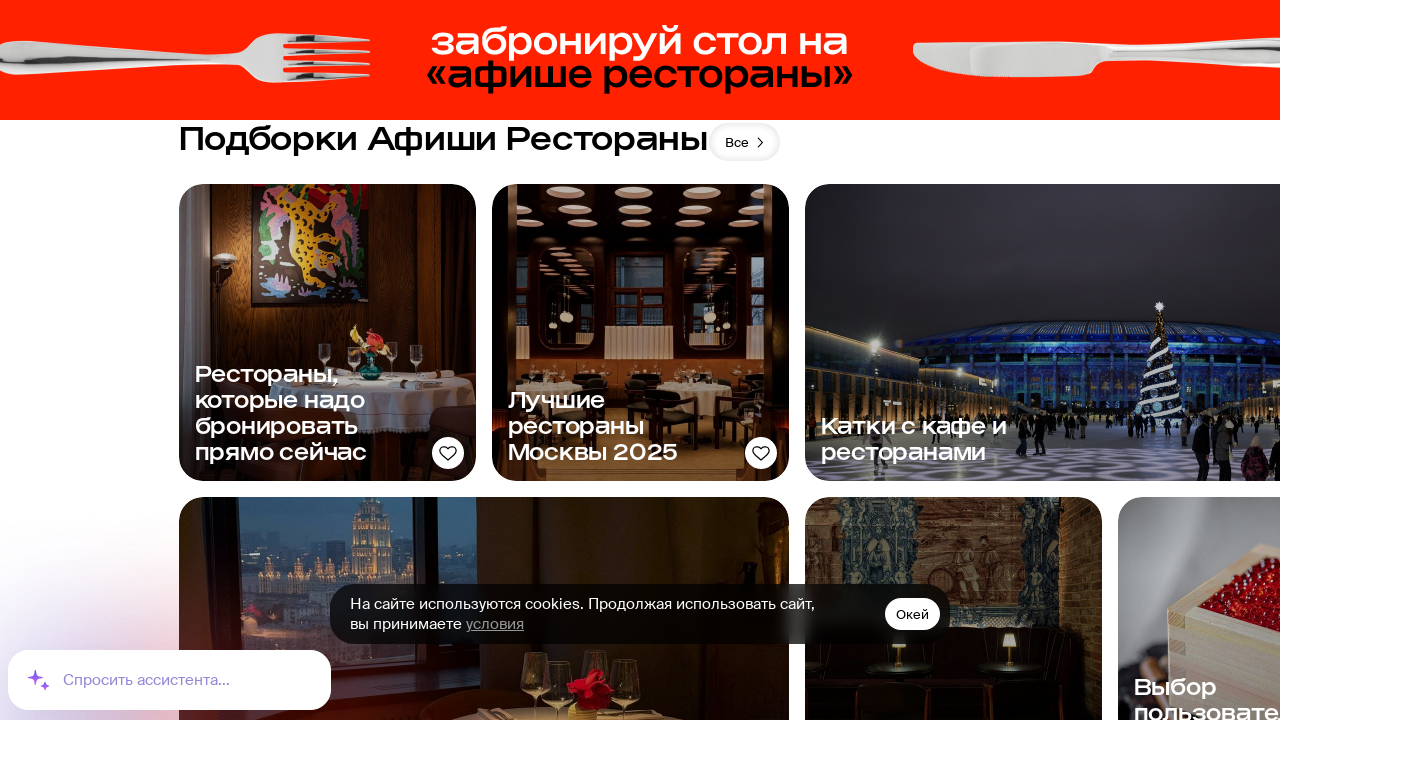

--- FILE ---
content_type: text/html; charset=utf-8
request_url: https://www.afisha.ru/msk/restaurants/restaurant_list/vdnkh/
body_size: 78723
content:
<!DOCTYPE html><html lang="ru" dir="ltr" data-app-version="3.19.4" data-gitlab-status="0" style="font-family:sans-serif"><head><meta charSet="utf-8"/><meta name="viewport" content="width=device-width, initial-scale=1, user-scalable=no"/><link rel="icon" href="/favicon.ico"/><script type="application/ld+json">{"@context":"https://schema.org","@type":"ItemList","itemListElement":[{"@type":"ListItem","@id":"https://www.afisha.ru/msk/restaurant/kofemaniia-42292/-carousel-item","position":1,"item":{"@context":"https://schema.org","@type":"Restaurant","@id":"https://www.afisha.ru/msk/restaurant/kofemaniia-42292/","name":"Кофемания гранд","image":"https://img03.rl0.ru/afisha/1064x1064i/s4.afisha.ru/mediastorage/e9/73/00dd27a354bd4595a68cd9c073e9.jpg","description":"Заслуженная сеть, начинавшая с кондитерской, и превратившаяся в серьезный ресторан. Знаменитые ванильные сырники, домашние котлеты, сложносочиненные хумусы и светская жизнь, бьющая ключом.","url":"https://www.afisha.ru/msk/restaurant/kofemaniia-42292/","sameAs":"https://www.afisha.ru/msk/restaurant/kofemaniia-42292/","telephone":"+7 (499) 495 15 82","email":"","hasMenu":{"@type":"Menu","inLanguage":"Russian"},"servesCuisine":["Бургеры","Европейская кухня","Паста","Торты на заказ"],"acceptsReservations":"Yes","priceRange":"3000–6000 ₽","openingHours":["Mo: 10:00-00:00","Tu: 08:00-00:00","We: 08:00-00:00","Th: 08:00-00:00","Fr: 08:00-00:00","Sa: 08:00-00:00","Su: 10:00-00:00"],"address":{"@type":"PostalAddress","addressCountry":"RU","addressLocality":"Москва","streetAddress":"М.Черкасский пер., 2","contactType":"Бронирование"},"geo":{"@type":"GeoCoordinates","latitude":55.7584145,"longitude":37.6260764}}},{"@type":"ListItem","@id":"https://www.afisha.ru/msk/restaurant/lao-lee-cafe-75769/-carousel-item","position":2,"item":{"@context":"https://schema.org","@type":"Restaurant","@id":"https://www.afisha.ru/msk/restaurant/lao-lee-cafe-75769/","name":"Lao Lee Café","image":"https://img01.rl0.ru/afisha/1064x1064i/s3.afisha.ru/mediastorage/70/31/ac448baff48d47a78ce854183170.jpg","description":"Самое первое вьетнамское кафе с китайским названием на Миусской площади, ставшее предметом гастрономического культа, размножившееся в сеть и породившее бум «фошниц» в Москве. Крошечный закуток с открытой микрокухней, стойкой и парой столов сменило 500-метровое помещение с кофейней и студенческой столовой; легендарные очереди за целебными супами, впрочем, остались. Готовят всю положенную классику: 600-миллилитровые порции фо-бо и фо-га, несколько видов немов, паровые булочки бань-бао, рис и яичную лапшу с говядиной, курицей или морепродуктами. К каждому заказу дают бесплатный стакан зеленого чая.","url":"https://www.afisha.ru/msk/restaurant/lao-lee-cafe-75769/","sameAs":"https://www.afisha.ru/msk/restaurant/lao-lee-cafe-75769/","telephone":"+7 965 162 78 77","email":"","hasMenu":{"@type":"Menu","inLanguage":"Russian"},"servesCuisine":["Вок","Вьетнамская кухня"],"acceptsReservations":"Yes","priceRange":"1000–3000 ₽","openingHours":["Mo: 11:00-23:00","Tu: 11:00-23:00","We: 11:00-23:00","Th: 11:00-23:00","Fr: 11:00-23:00","Sa: 11:00-23:00","Su: 11:00-23:00"],"address":{"@type":"PostalAddress","addressCountry":"RU","addressLocality":"Москва","streetAddress":"Миусская пл., 9, стр. 11","contactType":"Бронирование"},"geo":{"@type":"GeoCoordinates","latitude":55.7787023,"longitude":37.5964568},"aggregateRating":{"@type":"AggregateRating","itemReviewed":"Restaurant","bestRating":"10","ratingValue":9.4,"reviewCount":2}}},{"@type":"ListItem","@id":"https://www.afisha.ru/msk/restaurant/corner-cafe-kitchen-312653/-carousel-item","position":3,"item":{"@context":"https://schema.org","@type":"Restaurant","@id":"https://www.afisha.ru/msk/restaurant/corner-cafe-kitchen-312653/","name":"Corner Café & Kitchen","image":"https://img04.rl0.ru/afisha/1064x1064i/s.afisha.ru/mediastorage/b6/92/2eee6d88403249e58e91825a92b6.jpg","description":null,"url":"https://www.afisha.ru/msk/restaurant/corner-cafe-kitchen-312653/","sameAs":"https://www.afisha.ru/msk/restaurant/corner-cafe-kitchen-312653/","telephone":"+7 916 337 16 66","email":"","hasMenu":{"@type":"Menu","inLanguage":"Russian"},"servesCuisine":["Raw-меню","Паназиатская кухня","Суши","Японская кухня"],"acceptsReservations":"https://tomesto.ru/moskva/places/corner-cafe?aff_id=45&utm_source=afisha.ru&utm_medium=cpa&utm_campaign=book#book","priceRange":"1000–3000 ₽","openingHours":["Mo: 12:00-23:00","Tu: 12:00-23:00","We: 12:00-23:00","Th: 12:00-23:00","Fr: 12:00-23:00","Sa: 12:00-00:00","Su: 12:00-00:00"],"address":{"@type":"PostalAddress","addressCountry":"RU","addressLocality":"Москва","streetAddress":"Композиторская, 17","contactType":"Бронирование"},"geo":{"@type":"GeoCoordinates","latitude":55.7510573,"longitude":37.5857372},"aggregateRating":{"@type":"AggregateRating","itemReviewed":"Restaurant","bestRating":"10","ratingValue":9.3,"reviewCount":1}}},{"@type":"ListItem","@id":"https://www.afisha.ru/msk/restaurant/nomer-15-351068/-carousel-item","position":4,"item":{"@context":"https://schema.org","@type":"Restaurant","@id":"https://www.afisha.ru/msk/restaurant/nomer-15-351068/","name":"Номер 15","image":"https://img04.rl0.ru/afisha/1064x1064i/s1.afisha.ru/mediastorage/bd/a5/1885f7b98eaf42f8868dcb1ba5bd.jpg","description":"«Пятнашка»  — культовое место на винной карте Москвы, несмотря на то, что новые винные бары все открываются и открываются. Это по-прежнему история про максимально возможный выбор для умных. Из нововведений — винная карта превратилась в небольшую познавательную газету с кроссвордом и шарадами, так что читать ее стало еще интереснее.","url":"https://www.afisha.ru/msk/restaurant/nomer-15-351068/","sameAs":"https://www.afisha.ru/msk/restaurant/nomer-15-351068/","telephone":"+7 (495) 607 61 91","email":"","hasMenu":{"@type":"Menu","inLanguage":"Russian"},"servesCuisine":["Raw-меню","Европейская кухня","Средиземноморская кухня"],"acceptsReservations":"Yes","priceRange":"1000–3000 ₽","openingHours":["Mo: 12:00-00:00","Tu: 12:00-00:00","We: 12:00-00:00","Th: 12:00-00:00","Fr: 12:00-00:00","Sa: 12:00-02:00","Su: 12:00-02:00"],"address":{"@type":"PostalAddress","addressCountry":"RU","addressLocality":"Москва","streetAddress":"Сретенка, 15","contactType":"Бронирование"},"geo":{"@type":"GeoCoordinates","latitude":55.769237,"longitude":37.631665}}},{"@type":"ListItem","@id":"https://www.afisha.ru/msk/restaurant/sammi-34864/-carousel-item","position":5,"item":{"@context":"https://schema.org","@type":"Restaurant","@id":"https://www.afisha.ru/msk/restaurant/sammi-34864/","name":"Самми","image":"https://img01.rl0.ru/afisha/1064x1064i/s2.afisha.ru/mediastorage/e7/7f/153acfb4dd1a41e1b3bd81f47fe7.jpg","description":null,"url":"https://www.afisha.ru/msk/restaurant/sammi-34864/","sameAs":"https://www.afisha.ru/msk/restaurant/sammi-34864/","telephone":"+7 (495) 937 85 03","email":"","hasMenu":{"@type":"Menu","inLanguage":"Russian"},"servesCuisine":["Корейская кухня"],"acceptsReservations":"Yes","priceRange":"1000–3000 ₽","openingHours":["Mo: 11:00-00:00","Tu: 11:00-00:00","We: 11:00-00:00","Th: 11:00-00:00","Fr: 11:00-00:00","Sa: 11:00-00:00","Su: 11:00-00:00"],"address":{"@type":"PostalAddress","addressCountry":"RU","addressLocality":"Москва","streetAddress":"26 Бакинских Комиссаров, 4, корп. 2","contactType":"Бронирование"},"geo":{"@type":"GeoCoordinates","latitude":55.6578067,"longitude":37.4939821}}},{"@type":"ListItem","@id":"https://www.afisha.ru/msk/restaurant/khacha-76338/-carousel-item","position":6,"item":{"@context":"https://schema.org","@type":"Restaurant","@id":"https://www.afisha.ru/msk/restaurant/khacha-76338/","name":"Хачапури","description":"Еще одно кафе сети «Хачапури» работает у метро «Молодежная», в торговом комплексе «Кунцево-плаза» на углу Ярцевской и Оршанской. «Хачапури» — это все то же городское кафе, работающее в стиле «Кавказ без пластмассового винограда»; баран Толик также время от времени присутствует. В кафе 2 этажа, 145 посадочных мест и такое же меню, что и в других заведениях сети, — хачапури, ачма, горячее и холодное лобио, хинкали, хашлама и прочие неувядающие грузинские стандарты.","url":"https://www.afisha.ru/msk/restaurant/khacha-76338/","sameAs":"https://www.afisha.ru/msk/restaurant/khacha-76338/","telephone":"+7 985 764 00 06, +7 (495) 935 77 98 (доставка)","email":"","hasMenu":{"@type":"Menu","inLanguage":"Russian"},"servesCuisine":["Грузинская кухня","Хачапури","Хинкали","Шашлыки"],"acceptsReservations":"Yes","priceRange":"1000–3000 ₽","openingHours":["Mo: 10:00-23:00","Tu: 10:00-23:00","We: 10:00-23:00","Th: 10:00-23:00","Fr: 10:00-23:00","Sa: 10:00-23:00","Su: 10:00-23:00"],"address":{"@type":"PostalAddress","addressCountry":"RU","addressLocality":"Москва","streetAddress":"Ярцевская, 19, МФК «Кунцево-плаза»","contactType":"Бронирование"},"geo":{"@type":"GeoCoordinates","latitude":55.7386784,"longitude":37.4106681},"aggregateRating":{"@type":"AggregateRating","itemReviewed":"Restaurant","bestRating":"10","ratingValue":9.3,"reviewCount":1}}},{"@type":"ListItem","@id":"https://www.afisha.ru/msk/restaurant/beer-happens-151669/-carousel-item","position":7,"item":{"@context":"https://schema.org","@type":"Restaurant","@id":"https://www.afisha.ru/msk/restaurant/beer-happens-151669/","name":"Beer Happens","description":null,"url":"https://www.afisha.ru/msk/restaurant/beer-happens-151669/","sameAs":"https://www.afisha.ru/msk/restaurant/beer-happens-151669/","telephone":"+7 985 082 57 47","email":"","hasMenu":{"@type":"Menu","inLanguage":"Russian"},"servesCuisine":["Raw-меню","Бургеры","Европейская кухня"],"acceptsReservations":"Yes","priceRange":"1000–3000 ₽","openingHours":["Mo: 12:00-00:00","Tu: 12:00-00:00","We: 12:00-00:00","Th: 12:00-00:00","Fr: 12:00-00:00","Sa: 12:00-00:00","Su: 12:00-00:00"],"address":{"@type":"PostalAddress","addressCountry":"RU","addressLocality":"Москва","streetAddress":"Сретенка, 26/1","contactType":"Бронирование"},"geo":{"@type":"GeoCoordinates","latitude":55.7703098,"longitude":37.632753},"aggregateRating":{"@type":"AggregateRating","itemReviewed":"Restaurant","bestRating":"10","ratingValue":9.2,"reviewCount":1}}},{"@type":"ListItem","@id":"https://www.afisha.ru/msk/restaurant/boemi-30165/-carousel-item","position":8,"item":{"@context":"https://schema.org","@type":"Restaurant","@id":"https://www.afisha.ru/msk/restaurant/boemi-30165/","name":"Боэми","image":"https://img03.rl0.ru/afisha/1064x1064i/s4.afisha.ru/mediastorage/2d/09/c19a9f06f5b9473fb989b27b092d.jpg","description":"Заведение, в котором подают фирменные блюда сербской кухни под национальную музыку со свойственным балканскому народу гостеприимством. В меню можно найти улитку из тонкого теста с сыром зеланицу, котлету плескавицу из телятины и молодой свинины, фасолевый суп с копченостями пасуль-чорба и известный московской публике 90-х шопска-салат из овощей с сербской брынзой. Все эти специалитеты гостям выносят всегда улыбающиеся Владо Божич, Светислав Урошевич, Миодраг Иветич и другие члены колоритной команды, которые на фоне интерьера в стиле винтажного прованса смотрятся скорее кинематографично, чем олдскульно.","url":"https://www.afisha.ru/msk/restaurant/boemi-30165/","sameAs":"https://www.afisha.ru/msk/restaurant/boemi-30165/","telephone":"+7 (495) 605 07 96, +7 962 994 17 60","email":"","hasMenu":{"@type":"Menu","inLanguage":"Russian"},"servesCuisine":["Сербская кухня"],"acceptsReservations":"Yes","priceRange":"3000–6000 ₽","openingHours":["Mo: 12:00-23:00","Tu: 12:00-23:00","We: 12:00-23:00","Th: 12:00-23:00","Fr: 12:00-23:00","Sa: 12:00-23:00","Su: 12:00-23:00"],"address":{"@type":"PostalAddress","addressCountry":"RU","addressLocality":"Москва","streetAddress":"Рочдельская, 11/5","contactType":"Бронирование"},"geo":{"@type":"GeoCoordinates","latitude":55.7564016,"longitude":37.5701998},"aggregateRating":{"@type":"AggregateRating","itemReviewed":"Restaurant","bestRating":"10","ratingValue":9.2,"reviewCount":2}}},{"@type":"ListItem","@id":"https://www.afisha.ru/msk/restaurant/vinnyi-bazar-na-komsomolskom-47066/-carousel-item","position":9,"item":{"@context":"https://schema.org","@type":"Restaurant","@id":"https://www.afisha.ru/msk/restaurant/vinnyi-bazar-na-komsomolskom-47066/","name":"Винный базар на Комсомольском","image":"https://img02.rl0.ru/afisha/1064x1064i/s2.afisha.ru/mediastorage/69/9a/b8b97cb1939045ebbd0b06969a69.jpg","description":"Кафе, начинавшееся как магазин с возможностью слегка закусить. В целом все так и осталось — здесь по-прежнему можно выпить не самого банального вина по цене полки, однако и винный лист, и меню существенно выросли. Здесь нет официантов, вместо них работают кависты, способные часами рассуждать о вине и уж точно ориентирующиеся в здешнем непростом ассортименте. По выходным и ближе к вечеру — не протолкнуться, однако постоянные гости готовы сидеть хоть друг у друга на головах; периодически (часто) устраиваются дегустации. Второе заведение под этим же брендом работает на Никитском бульваре.","url":"https://www.afisha.ru/msk/restaurant/vinnyi-bazar-na-komsomolskom-47066/","sameAs":"https://www.afisha.ru/msk/restaurant/vinnyi-bazar-na-komsomolskom-47066/","telephone":"+7 985 448 25 32","email":"","hasMenu":{"@type":"Menu","inLanguage":"Russian"},"servesCuisine":["Европейская кухня","Шаурма"],"acceptsReservations":"https://tomesto.ru/moskva/places/vinnyy-bazar-komsomolskiy?aff_id=45&utm_source=afisha.ru&utm_medium=cpa&utm_campaign=book#book","priceRange":"1000–3000 ₽","openingHours":["Mo: 13:00-01:00","Tu: 13:00-01:00","We: 13:00-01:00","Th: 13:00-01:00","Fr: 13:00-01:00","Sa: 13:00-02:00","Su: 13:00-02:00"],"address":{"@type":"PostalAddress","addressCountry":"RU","addressLocality":"Москва","streetAddress":"Комсомольский просп., 14/1, корп. 2","contactType":"Бронирование"},"geo":{"@type":"GeoCoordinates","latitude":55.7313744,"longitude":37.5899837}}},{"@type":"ListItem","@id":"https://www.afisha.ru/msk/restaurant/lucky-izakaya-bar-455745/-carousel-item","position":10,"item":{"@context":"https://schema.org","@type":"Restaurant","@id":"https://www.afisha.ru/msk/restaurant/lucky-izakaya-bar-455745/","name":"Lucky Izakaya Bar","image":"https://img01.rl0.ru/afisha/1064x1064i/s4.afisha.ru/mediastorage/f9/2b/6de7c5835a234ed0905cabd72bf9.jpg","description":"Паназиатский бар, организованный на японский лад; проект Ивана Кукарских, Богдана Панченко и Глена Баллиса. Кухню возглавляет Василий Зайцев (Koji), шеф-бармен — Максим Горелик. Недешево, но страшно вкусно. Надо брать что-нибудь из раздела «Кушияки», кацу из говяжьих щек, жареный рис с крабом и рисовые боулы с рыбой.","url":"https://www.afisha.ru/msk/restaurant/lucky-izakaya-bar-455745/","sameAs":"https://www.afisha.ru/msk/restaurant/lucky-izakaya-bar-455745/","telephone":"+7 (495) 189 78 88, +7 925 239 66 31","email":"","hasMenu":{"@type":"Menu","inLanguage":"Russian","hasMenuSection":[{"@type":"MenuSection","name":"main","url":"https://www.afisha.ru/uploads/menu/9/2/972755d0-5621-4bda-9d02-8f1c5bd9cec3.pdf"}]},"servesCuisine":["Raw-меню","Вок","Коктейльная карта","Паназиатская кухня","Суши","Японская кухня"],"acceptsReservations":"Yes","priceRange":"3000–6000 ₽","openingHours":["Mo: 12:00-00:00","Tu: 12:00-00:00","We: 12:00-00:00","Th: 12:00-00:00","Fr: 12:00-00:00","Sa: 12:00-02:00","Su: 12:00-02:00"],"address":{"@type":"PostalAddress","addressCountry":"RU","addressLocality":"Москва","streetAddress":"Б.Никитская, 23/9","contactType":"Бронирование"},"geo":{"@type":"GeoCoordinates","latitude":55.7573125,"longitude":37.5993239},"aggregateRating":{"@type":"AggregateRating","itemReviewed":"Restaurant","bestRating":"10","ratingValue":9,"reviewCount":3}}},{"@type":"ListItem","@id":"https://www.afisha.ru/msk/restaurant/lumberjack-bar-40916/-carousel-item","position":11,"item":{"@context":"https://schema.org","@type":"Restaurant","@id":"https://www.afisha.ru/msk/restaurant/lumberjack-bar-40916/","name":"Lumberjack Bar","image":"https://img04.rl0.ru/afisha/1064x1064i/s5.afisha.ru/mediastorage/c2/3a/9473303612a34e76a8dc396a3ac2.jpg","description":"Татуированные бородачи, интеллигентные пьяницы, бурбон и бургеры — простейшая бизнес-формула; Lumberjack придерживается ее со дня открытия. Таких мест в Москве с каждым годом все больше, однако «Лесоруб» с его мужиковатым обаянием был одним из первых и остается одним из лучших в этой не терпящей фальши лиге.","url":"https://www.afisha.ru/msk/restaurant/lumberjack-bar-40916/","sameAs":"https://www.afisha.ru/msk/restaurant/lumberjack-bar-40916/","telephone":"+7 967 061 00 06","email":"","hasMenu":{"@type":"Menu","inLanguage":"Russian"},"servesCuisine":["Американская кухня","Бургеры","Европейская кухня","Коктейльная карта","Настойки"],"acceptsReservations":"Yes","priceRange":"1000–3000 ₽","openingHours":["Mo: 15:00-00:00","Tu: 15:00-00:00","We: 15:00-00:00","Th: 15:00-00:00","Fr: 15:00-00:00","Sa: 15:00-03:00","Su: 15:00-03:00"],"address":{"@type":"PostalAddress","addressCountry":"RU","addressLocality":"Москва","streetAddress":"Б.Спасоглинищевский пер., 3, стр. 5","contactType":"Бронирование"},"geo":{"@type":"GeoCoordinates","latitude":55.7564254,"longitude":37.6351501},"aggregateRating":{"@type":"AggregateRating","itemReviewed":"Restaurant","bestRating":"10","ratingValue":9,"reviewCount":3}}},{"@type":"ListItem","@id":"https://www.afisha.ru/msk/restaurant/scrocchiarella-197026/-carousel-item","position":12,"item":{"@context":"https://schema.org","@type":"Restaurant","@id":"https://www.afisha.ru/msk/restaurant/scrocchiarella-197026/","name":"Scrocchiarella","image":"https://img03.rl0.ru/afisha/1064x1064i/www.afisha.ru/uploads/images/3/8f/38f8703913a74654b982fef8e58ee840.jpg","description":"Специализируется ресторан на римском варианте пиццы — тонкой, с хрустящей корочкой, именно так и переводится название «скрокьярелла» с итальянского — «хрустящая». Ее делают вытянутой прямоугольной формы, на выбор есть четыре размера, одинаковые по ширине (27 см): 35, 60 или 80 см в длину, а также половина самой маленькой пиццы. Цена зависит от размера, а не от начинок, которых целых 15 и все они интересные. Есть, например, «Средиземноморская» с пепперони, тунцом, артишоками и черри; с окороком и салатом айсберг; с беконом, копченым сулугуни, тыквенным соусом и шпинатом; с запеченной индейкой, маскарпоне, яблоком и гранатом или с кебабом из баранины и халапеньо. Подают пиццу на деревянной доске-лопате. Кроме этого есть паста и супы.","url":"https://www.afisha.ru/msk/restaurant/scrocchiarella-197026/","sameAs":"https://www.afisha.ru/msk/restaurant/scrocchiarella-197026/","telephone":"+7 925 107 31 74","email":"","hasMenu":{"@type":"Menu","inLanguage":"Russian","hasMenuSection":[{"@type":"MenuSection","name":"main","url":"https://www.afisha.ru/uploads/menu/9/a/9aa8079d-99f3-466f-9ff7-4f10c43cf067.pdf"},{"@type":"MenuSection","name":"bar","url":"https://www.afisha.ru/uploads/menu/2/2/2d22d411-f3ec-4cf0-92c7-b2da3283ecdc.pdf"}]},"servesCuisine":["Итальянская кухня","Паста","Пицца"],"acceptsReservations":"Yes","priceRange":"1000–3000 ₽","openingHours":["Mo: 10:00-00:00","Tu: 10:00-00:00","We: 10:00-00:00","Th: 10:00-00:00","Fr: 10:00-00:00","Sa: 10:00-00:00","Su: 10:00-00:00"],"address":{"@type":"PostalAddress","addressCountry":"RU","addressLocality":"Москва","streetAddress":"Покровка, 1/13/6, стр. 2","contactType":"Бронирование"},"geo":{"@type":"GeoCoordinates","latitude":55.7585516,"longitude":37.63948},"aggregateRating":{"@type":"AggregateRating","itemReviewed":"Restaurant","bestRating":"10","ratingValue":9,"reviewCount":1}}},{"@type":"ListItem","@id":"https://www.afisha.ru/msk/restaurant/butcher-35598/-carousel-item","position":13,"item":{"@context":"https://schema.org","@type":"Restaurant","@id":"https://www.afisha.ru/msk/restaurant/butcher-35598/","name":"Бутчер","image":"https://img03.rl0.ru/afisha/1064x1064i/s4.afisha.ru/mediastorage/60/6a/68157e9d7ddd455ba00e68a96a60.png","description":"В сети стейк-хаусов предлагают стейки всех мастей. Причем выбирать можно прямо на натуре, с подноса, на котором официанты готовы продемонстрировать все богатство мясной карты: от пиканьи и маручо до рибая и «Нью-Йорка». Каждый отруб — говядина блэк-ангус зернового откорма. Помимо мраморной классики, предлагают авторские и альтернативные варианты вроде приготовленного в печи стейка в глазури или мачете влажного вызревания. Также здесь подают морепродукты из аквариума, салаты и горячее из европейской классики, пиццу и авторские десерты. Среди последних можно найти, например, чизкейк «Бутчер» из творожного сыра с хрустящим коржом из ореха пекан, шеф-брюле из вареной сгущенки и «Кутузов» из слоеного теста с кремом из маскарпоне и арахисовым безе.","url":"https://www.afisha.ru/msk/restaurant/butcher-35598/","sameAs":"https://www.afisha.ru/msk/restaurant/butcher-35598/","telephone":"+7 (495) 231 92 82","email":"","hasMenu":{"@type":"Menu","inLanguage":"Russian"},"servesCuisine":["Raw-меню","Американская кухня","Европейская кухня","Пицца","Стейки"],"acceptsReservations":"Yes","priceRange":"3000–6000 ₽","openingHours":["Mo: 12:00-00:00","Tu: 12:00-00:00","We: 12:00-00:00","Th: 12:00-00:00","Fr: 12:00-00:00","Sa: 12:00-00:00","Su: 12:00-00:00"],"address":{"@type":"PostalAddress","addressCountry":"RU","addressLocality":"Москва","streetAddress":"Лубянский пр., 15, стр. 2","contactType":"Бронирование"},"geo":{"@type":"GeoCoordinates","latitude":55.7564981,"longitude":37.6326616},"aggregateRating":{"@type":"AggregateRating","itemReviewed":"Restaurant","bestRating":"10","ratingValue":9,"reviewCount":1}}},{"@type":"ListItem","@id":"https://www.afisha.ru/msk/restaurant/lepim-i-varim-151585/-carousel-item","position":14,"item":{"@context":"https://schema.org","@type":"Restaurant","@id":"https://www.afisha.ru/msk/restaurant/lepim-i-varim-151585/","name":"Лепим и варим","image":"https://img02.rl0.ru/afisha/1064x1064i/s2.afisha.ru/mediastorage/7e/8a/4d935eba6abc4faea9d3b4c38a7e.jpg","description":"Хозяева хотели уйти от стереотипов, связанных с этим русско-советским блюдом, представились как «пельменный бутик» и уже спустя неделю после открытия стали говорить, что у них «…самый посещаемый бутик в Столешниковом переулке». Всего в меню 6 видов пельменей: «Мамин cибиряк» — классические со свининой и говядиной (220 р.), «Конечно, Уася» — с бараниной, душистой кинзой и зирой (250 р.), «Рыба моей мечты» — с семгой, треской и судаком (320 р.), «Нежный варвар» — вареники с творогом (200 р.), «Кавказский пленник» — в тонком тесте с сулугуни для вегетарианцев (250 р.) и «Знаменитая креветка» — единственные, в которых есть замороженный ингредиент (350 р., все цены указаны за порцию в 10 шт.). Другой исключительный случай, когда в «Лепим и варим» используют заморозку — шоковым методом, — это чтобы продавать навынос с 30%-процентной скидкой. Дальше меню съезжает из монопродуктовой концепции в пристойную версию офисной столовой. Каждый день недели готовят новый суп (170 р.): щи с уткой, грибной суп-пюре, сырный, борщ, суп с фрикадельками. Перед кассой холодильник, где ждут своего часа салат «ЗОЖ» с курицей и сельдереем (200 р.), домашние соленья (180 р.), ватрушка (200 р.), морковно-ореховый пирог (150 р.) и фермерский творог с вареньем (120 р.).","url":"https://www.afisha.ru/msk/restaurant/lepim-i-varim-151585/","sameAs":"https://www.afisha.ru/msk/restaurant/lepim-i-varim-151585/","telephone":"+7 969 347 35 24","email":"","hasMenu":{"@type":"Menu","inLanguage":"Russian"},"servesCuisine":["Пельмени","Русская кухня"],"acceptsReservations":"Yes","priceRange":"До 1000 ₽","openingHours":["Mo: 10:00-22:00","Tu: 10:00-22:00","We: 10:00-22:00","Th: 10:00-22:00","Fr: 10:00-22:00","Sa: 10:00-22:00","Su: 10:00-22:00"],"address":{"@type":"PostalAddress","addressCountry":"RU","addressLocality":"Москва","streetAddress":"Столешников пер., 9, стр. 1","contactType":"Бронирование"},"geo":{"@type":"GeoCoordinates","latitude":55.763182,"longitude":37.615096},"aggregateRating":{"@type":"AggregateRating","itemReviewed":"Restaurant","bestRating":"10","ratingValue":9,"reviewCount":1}}},{"@type":"ListItem","@id":"https://www.afisha.ru/msk/restaurant/khinkali-point-88604/-carousel-item","position":15,"item":{"@context":"https://schema.org","@type":"Restaurant","@id":"https://www.afisha.ru/msk/restaurant/khinkali-point-88604/","name":"Хинкали Point","image":"https://img04.rl0.ru/afisha/1064x1064i/s3.afisha.ru/mediastorage/b7/d6/f78af67d2c41461d947be0dbd6b7.jpg","description":"Симпатичное кафе «Хинкали Point» в самом начале улицы Забелина. Меню обычное для всех демократичных грузинских заведений Москвы: конечно, хинкали, разумеется, хачапури, а также чашушули, оджахури и прочие чахохбили. Однако при ближайшем рассмотрении оказывается, что здесь сказочное чакапули из баранины, для которого не жалеют ни бараньих ребрышек, ни тархуна, ни даже ягод ткемали, а также, возможно, — подчеркиваем, возможно! — лучшие в городе хинкали с сыром. Когда говорят «как сыр в масле кататься», представляешь что-то такое. Остальные хинкали тоже хорошие, но вот с сыром — вообще!","url":"https://www.afisha.ru/msk/restaurant/khinkali-point-88604/","sameAs":"https://www.afisha.ru/msk/restaurant/khinkali-point-88604/","telephone":"+7 (495) 223 93 32","email":"","hasMenu":{"@type":"Menu","inLanguage":"Russian"},"servesCuisine":["Грузинская кухня","Хачапури","Хинкали"],"acceptsReservations":"Yes","priceRange":"1000–3000 ₽","openingHours":["Mo: 12:00-00:00","Tu: 11:00-00:00","We: 11:00-00:00","Th: 11:00-00:00","Fr: 11:00-00:00","Sa: 11:00-00:00","Su: 12:00-00:00"],"address":{"@type":"PostalAddress","addressCountry":"RU","addressLocality":"Москва","streetAddress":"Забелина, 1","contactType":"Бронирование"},"geo":{"@type":"GeoCoordinates","latitude":55.754557,"longitude":37.637461}}},{"@type":"ListItem","@id":"https://www.afisha.ru/msk/restaurant/bjorn-49088/-carousel-item","position":16,"item":{"@context":"https://schema.org","@type":"Restaurant","@id":"https://www.afisha.ru/msk/restaurant/bjorn-49088/","name":"Björn","image":"https://img02.rl0.ru/afisha/1064x1064i/rests.afisha.ru/uploads/images/b/c0/bc0dbababa5e40e9b87633aca10bf53c.jpg","description":"Стиль расположенного в начале Пятницкой ресторана Björn — неонордик со всеми присущими ему догмами вроде подчеркнутого уважения к продукту и непрерывного поиска чего-нибудь пригодного в пищу в не очень-то дружелюбной северной природе. Однако играют по этим правилам здесь очень умно. Запекают овощи в кожуре, обожают копчение и щедро используют пепел — возможно, звучит это авантюрно, но в результате получается совсем неплохо.","url":"https://www.afisha.ru/msk/restaurant/bjorn-49088/","sameAs":"https://www.afisha.ru/msk/restaurant/bjorn-49088/","telephone":"+7 (495) 953 90 59, +7 904 567 09 25","email":"","hasMenu":{"@type":"Menu","inLanguage":"Russian","hasMenuSection":[{"@type":"MenuSection","name":"main","url":"https://www.afisha.ru/uploads/menu/0/6/05659ee7-dfd9-4ca9-9756-98379c2e5af2.pdf"},{"@type":"MenuSection","name":"bar","url":"https://www.afisha.ru/uploads/menu/9/e/92e6bceb-0a5b-4cd5-9cd0-e95899abe41e.pdf"},{"@type":"MenuSection","name":"wine","url":"https://www.afisha.ru/uploads/menu/e/a/e7a60d65-572a-4ddd-9a83-ac9f65b65cc8.pdf"}]},"servesCuisine":["Авторская кухня","Скандинавская кухня"],"acceptsReservations":"Yes","priceRange":"3000–6000 ₽","openingHours":["Mo: 12:00-00:00","Tu: 12:00-00:00","We: 12:00-00:00","Th: 12:00-00:00","Fr: 12:00-00:00","Sa: 12:00-00:00","Su: 12:00-00:00"],"address":{"@type":"PostalAddress","addressCountry":"RU","addressLocality":"Москва","streetAddress":"Пятницкая, 3/4, стр. 1","contactType":"Бронирование"},"geo":{"@type":"GeoCoordinates","latitude":55.7454993,"longitude":37.6271055},"aggregateRating":{"@type":"AggregateRating","itemReviewed":"Restaurant","bestRating":"10","ratingValue":8.9,"reviewCount":2}}},{"@type":"ListItem","@id":"https://www.afisha.ru/msk/restaurant/grammys-218258/-carousel-item","position":17,"item":{"@context":"https://schema.org","@type":"Restaurant","@id":"https://www.afisha.ru/msk/restaurant/grammys-218258/","name":"Grammy's","image":"https://img03.rl0.ru/afisha/1064x1064i/rests.afisha.ru/uploads/images/1/8e/18e45db9c3f94099a275279719c26a3b.jpg","description":"Grammy’s — это караоке-клуб в центре Москвы. Великолепный звук, концертный свет, бэк-вокал и отдельные VIP-залы. Звезды российской и зарубежной эстрады — постоянные гости караоке Grammy’s. Три VIP-зала караоке. Элегантный дизайн, отдельный штат официантов, свой бэк-вокал, профессиональная звуковая аппаратура, удобная парковка, меню для гурманов, вино из всех стран мира, эксклюзивные коктейли, незабываемая атмосфера. Караоке-клуб Grammy’s — лучшее место для великолепного, веселого и комфортного отдыха в центре Москвы. Если отдых, то в караоке. Если караоке-клуб — то Grammy’s!","url":"https://www.afisha.ru/msk/restaurant/grammys-218258/","sameAs":"https://www.afisha.ru/msk/restaurant/grammys-218258/","telephone":"+7 (495) 783 83 00, +7 963 610 40 17","email":"","hasMenu":{"@type":"Menu","inLanguage":"Russian"},"servesCuisine":["Raw-меню","Европейская кухня","Коктейльная карта"],"acceptsReservations":"https://tomesto.ru/moskva/places/grammys?aff_id=45&utm_source=afisha.ru&utm_medium=cpa&utm_campaign=book#book","priceRange":"3000–6000 ₽","openingHours":["Mo: 20:00-06:00","Tu: 20:00-06:00","We: 20:00-06:00","Th: 20:00-06:00","Fr: 20:00-06:00","Sa: 20:00-06:00","Su: 20:00-06:00"],"address":{"@type":"PostalAddress","addressCountry":"RU","addressLocality":"Москва","streetAddress":"Кутузовский просп., 2/1, стр. 6, в конгресс-парке гостиницы Radisson Collection Hotel Moscow","contactType":"Бронирование"},"geo":{"@type":"GeoCoordinates","latitude":55.7521888,"longitude":37.566581},"aggregateRating":{"@type":"AggregateRating","itemReviewed":"Restaurant","bestRating":"10","ratingValue":8.9,"reviewCount":1}}},{"@type":"ListItem","@id":"https://www.afisha.ru/msk/restaurant/mitzva-bar-61187/-carousel-item","position":18,"item":{"@context":"https://schema.org","@type":"Restaurant","@id":"https://www.afisha.ru/msk/restaurant/mitzva-bar-61187/","name":"Mitzva Bar","image":"https://img04.rl0.ru/afisha/1064x1064i/s4.afisha.ru/mediastorage/c0/34/3eb3983728ac44c8b5e4f68f34c0.jpg","description":"Первый еврейский коктейльный бар в России, открывшийся в 2015 году. В Mitzva bar около 200 коктейлей (авторских и классических) и нет барной карты в физическом воплощении. Сотрудники узнают о предпочтениях гостей, задавая простой, но уже традиционный для Mitzva bar вопрос: «Кислое, сладкое или горькое?». В заведении израильская некошерная кухня: от намазок до горячего и десертов.","url":"https://www.afisha.ru/msk/restaurant/mitzva-bar-61187/","sameAs":"https://www.afisha.ru/msk/restaurant/mitzva-bar-61187/","telephone":"+7 925 059 25 01","email":"","hasMenu":{"@type":"Menu","inLanguage":"Russian"},"servesCuisine":["Raw-меню","Еврейская кухня","Израильская кухня","Коктейльная карта","Шаурма"],"acceptsReservations":"Yes","priceRange":"1000–3000 ₽","openingHours":["Mo: 18:00-03:00","Tu: 18:00-03:00","We: 18:00-03:00","Th: 18:00-03:00","Fr: 18:00-03:00","Sa: 18:00-05:00","Su: 18:00-05:00"],"address":{"@type":"PostalAddress","addressCountry":"RU","addressLocality":"Москва","streetAddress":"Пятницкая, 3/4, стр. 1","contactType":"Бронирование"},"geo":{"@type":"GeoCoordinates","latitude":55.7454993,"longitude":37.6271055},"aggregateRating":{"@type":"AggregateRating","itemReviewed":"Restaurant","bestRating":"10","ratingValue":8.9,"reviewCount":1}}},{"@type":"ListItem","@id":"https://www.afisha.ru/msk/restaurant/touche-173760/-carousel-item","position":19,"item":{"@context":"https://schema.org","@type":"Restaurant","@id":"https://www.afisha.ru/msk/restaurant/touche-173760/","name":"Touché","image":"https://img02.rl0.ru/afisha/1064x1064i/s5.afisha.ru/mediastorage/54/6f/79192f65ed79402cbb14338a6f54.jpg","description":"Проверенный временем ресторан на «Трехгорке», где за еду отвечает шеф Булат Ибрагимов («Артель», «Южане»). В винной карте около 250 позиций, все их разливают по бокалам. Меню с основными блюдами и большим количеством закусок часто обновляется, поэтому советуем прислушаться к рекомендациям на месте.","url":"https://www.afisha.ru/msk/restaurant/touche-173760/","sameAs":"https://www.afisha.ru/msk/restaurant/touche-173760/","telephone":"+7 967 813 75 92, +7 925 368 57 88","email":"","hasMenu":{"@type":"Menu","inLanguage":"Russian","hasMenuSection":[{"@type":"MenuSection","name":"main","url":"https://www.afisha.ru/uploads/menu/0/6/016148b6-8027-4da2-a174-06ce0c30f76a.pdf"},{"@type":"MenuSection","name":"wine","url":"https://www.afisha.ru/uploads/menu/f/c/f1c8f3ab-01ce-41ee-b658-b20a8acc18bf.pdf"},{"@type":"MenuSection","name":"breakfast","url":"https://www.afisha.ru/uploads/menu/d/d/d5d1095a-693f-429c-8300-89aef8c28833.pdf"}]},"servesCuisine":["Raw-меню","Европейская кухня"],"acceptsReservations":"Yes","priceRange":"3000–6000 ₽","openingHours":["Mo: 09:00-00:00","Tu: 09:00-00:00","We: 09:00-00:00","Th: 09:00-00:00","Fr: 09:00-00:00","Sa: 09:00-02:00","Su: 09:00-02:00"],"address":{"@type":"PostalAddress","addressCountry":"RU","addressLocality":"Москва","streetAddress":"Рочдельская, 15, стр. 22, БЦ «Трехгорная мануфактура»","contactType":"Бронирование"},"geo":{"@type":"GeoCoordinates","latitude":55.7556001,"longitude":37.5627112},"aggregateRating":{"@type":"AggregateRating","itemReviewed":"Restaurant","bestRating":"10","ratingValue":8.9,"reviewCount":56}}},{"@type":"ListItem","@id":"https://www.afisha.ru/msk/restaurant/zodiac-44602/-carousel-item","position":20,"item":{"@context":"https://schema.org","@type":"Restaurant","@id":"https://www.afisha.ru/msk/restaurant/zodiac-44602/","name":"Zodiac","image":"https://img01.rl0.ru/afisha/1064x1064i/s5.afisha.ru/mediastorage/1a/c3/871a3c17b451419c9f6bc772c31a.jpg","description":"Концептуальное паназиатское бистро ресторатора Бориса Зарькова и повара Владимира Мухина, сделанное по мировым правилам с нетипичными для центра Москвы вменяемыми ценами и стеной из живой зелени. В меню — мухинская интерпретация блюд из Китая, Японии, Вьетнама, Таиланда, Малайзии. Барная карта составлена с отсылками к зодиакальным созвездиям.","url":"https://www.afisha.ru/msk/restaurant/zodiac-44602/","sameAs":"https://www.afisha.ru/msk/restaurant/zodiac-44602/","telephone":"+7 (495) 230 02 30","email":"","hasMenu":{"@type":"Menu","inLanguage":"Russian","hasMenuSection":[{"@type":"MenuSection","name":"main","url":"https://www.afisha.ru/uploads/menu/0/c/0dcbea8d-99b4-4171-88f3-82c85112d1fe.pdf"},{"@type":"MenuSection","name":"main","url":"https://www.afisha.ru/uploads/menu/d/2/de26b4b8-ec91-49c9-9523-ac384fdce5bd.pdf"},{"@type":"MenuSection","name":"wine","url":"https://www.afisha.ru/uploads/menu/8/7/867a5fe3-af4c-4e5b-853d-9319d3dfa137.pdf"}]},"servesCuisine":["Авторская кухня","Боулы","Вок","Коктейльная карта","Паназиатская кухня","Суши","Японская кухня"],"acceptsReservations":"Yes","priceRange":"3000–6000 ₽","openingHours":["Mo: 12:00-00:00","Tu: 12:00-00:00","We: 12:00-00:00","Th: 12:00-00:00","Fr: 12:00-00:00","Sa: 12:00-00:00","Su: 12:00-00:00"],"address":{"@type":"PostalAddress","addressCountry":"RU","addressLocality":"Москва","streetAddress":"Смоленская пл., 3, ТДЦ «Смоленский пассаж», 1 этаж","contactType":"Бронирование"},"geo":{"@type":"GeoCoordinates","latitude":55.7475405,"longitude":37.5814206}}},{"@type":"ListItem","@id":"https://www.afisha.ru/msk/restaurant/kitaiskaia-gramota-45415/-carousel-item","position":21,"item":{"@context":"https://schema.org","@type":"Restaurant","@id":"https://www.afisha.ru/msk/restaurant/kitaiskaia-gramota-45415/","name":"Китайская грамота","image":"https://img04.rl0.ru/afisha/1064x1064i/s1.afisha.ru/mediastorage/db/af/97fe72ed5e75458ea4b46f10afdb.jpg","description":"Ресторатор Александр Раппопорт — большой знаток и любитель китайской гастрономии. Именно он перепридумал кантонскую кухню для Москвы — получилось не только удачно, но и доступно. В меню — утиные семечки с утиным бульоном, салат из жареных баклажанов, жареное молоко и выдающиеся для китайского заведения коктейли.","url":"https://www.afisha.ru/msk/restaurant/kitaiskaia-gramota-45415/","sameAs":"https://www.afisha.ru/msk/restaurant/kitaiskaia-gramota-45415/","telephone":"+7 (495) 625 47 57, +7 967 126 42 40","email":"","hasMenu":{"@type":"Menu","inLanguage":"Russian"},"servesCuisine":["Вок","Китайская кухня","Суши","Японская кухня"],"acceptsReservations":"Yes","priceRange":"3000–6000 ₽","openingHours":["Mo: 12:00-00:00","Tu: 12:00-00:00","We: 12:00-00:00","Th: 12:00-00:00","Fr: 12:00-00:00","Sa: 12:00-00:00","Su: 12:00-00:00"],"address":{"@type":"PostalAddress","addressCountry":"RU","addressLocality":"Москва","streetAddress":"Сретенка, 1","contactType":"Бронирование"},"geo":{"@type":"GeoCoordinates","latitude":55.7666661,"longitude":37.6306267},"aggregateRating":{"@type":"AggregateRating","itemReviewed":"Restaurant","bestRating":"10","ratingValue":8.9,"reviewCount":2}}},{"@type":"ListItem","@id":"https://www.afisha.ru/msk/restaurant/natakhtari-na-maroseike-47865/-carousel-item","position":22,"item":{"@context":"https://schema.org","@type":"Restaurant","@id":"https://www.afisha.ru/msk/restaurant/natakhtari-na-maroseike-47865/","name":"Натахтари на Маросейке","image":"https://img04.rl0.ru/afisha/1064x1064i/s1.afisha.ru/mediastorage/f5/84/1306974238a844cd91f7cafa84f5.jpg","description":"Демократичный ресторан тбилисской кухни на Маросейке. Название «Натахтари» выбрано не в честь главной грузинской марки безалкогольных напитков — так в национальном эпосе зовется мировое дерево, корнями уходящее в самую глубь земли, а вершиной в небеса. Шеф нового ресторана, повар Соломон Долидзе, всю жизнь работал в ресторанах Тбилиси, а в Москву приехал зимой 2014. По его словам, в меню собрана практически вся грузинская классика, в том числе пхали, хинкали, хачапури и прочее, и все приготовлено с нехарактерным для Москвы качеством — так, хинкали не расклеиваются, даже если остывают.","url":"https://www.afisha.ru/msk/restaurant/natakhtari-na-maroseike-47865/","sameAs":"https://www.afisha.ru/msk/restaurant/natakhtari-na-maroseike-47865/","telephone":"+7 (499) 381 10 51","email":"","hasMenu":{"@type":"Menu","inLanguage":"Russian"},"servesCuisine":["Грузинская кухня","Хачапури","Хинкали","Шашлыки"],"acceptsReservations":"Yes","priceRange":"1000–3000 ₽","openingHours":["Mo: 11:00-00:00","Tu: 11:00-00:00","We: 11:00-00:00","Th: 11:00-00:00","Fr: 11:00-00:00","Sa: 11:00-00:00","Su: 11:00-00:00"],"address":{"@type":"PostalAddress","addressCountry":"RU","addressLocality":"Москва","streetAddress":"Маросейка, 6/8, стр. 1","contactType":"Бронирование"},"geo":{"@type":"GeoCoordinates","latitude":55.7574524,"longitude":37.6346549},"aggregateRating":{"@type":"AggregateRating","itemReviewed":"Restaurant","bestRating":"10","ratingValue":8.9,"reviewCount":1}}},{"@type":"ListItem","@id":"https://www.afisha.ru/msk/restaurant/subbotitsa-sadovaia-59087/-carousel-item","position":23,"item":{"@context":"https://schema.org","@type":"Restaurant","@id":"https://www.afisha.ru/msk/restaurant/subbotitsa-sadovaia-59087/","name":"Субботица Садовая","image":"https://img04.rl0.ru/afisha/1064x1064i/s4.afisha.ru/mediastorage/fc/77/d3bff8d2e931427aa5b038c577fc.jpg","description":"Название придумано специально для нового заведения: почти на границе Сербии и Венгрии есть такой город, но у него только одно «б»; второе добавили, чтобы было похоже на русское слово «суббота». В ресторане 66 посадочных мест, из них 18 — в отдельном зале, где, как правило, весело отмечают что-то большие балканские мужчины. Еда точно как в Белграде и даже лучше. Из закусок обязательно надо пробовать айвар (360 р.) — икру из жаренного на гриле сладкого перца, каймак (390 р.) — продукт, очень похожий на домашний сыр, но получаемый путем сбора пенок с кипящего молока, сыровяленую колбасу пеглану (370 р.), которую специально везут из города Пирот, и говяжьи мозги в сухарях (520 р.). Но важно помнить, что в сербском обеде главное — горячее блюдо, и непременно следует заказать плескавицу (610 р.) или хотя бы пилече бело у марамици (620 р.); первое — это огромная рубленая котлета из телятины, второе — заплетенная в косичку свиная корейка, третье — куриное филе в сетке, нафаршированное беконом и сыром. В винной карте «Субботицы» имеются вина из Сербии и Хорватии, а еще здесь подают 6 видов ракии, не имеющей ничего общего с турецкой анисовкой. Этим словом в Сербии называют все фруктовые дистилляты — сливовицу из слив, вильямовку из груши сорта «вильямс», есть также ракия из айвы, абрикосов, винограда и яблок. Приносят ее в традиционных маленьких бутылочках чокань (370 р. за 50 мл).","url":"https://www.afisha.ru/msk/restaurant/subbotitsa-sadovaia-59087/","sameAs":"https://www.afisha.ru/msk/restaurant/subbotitsa-sadovaia-59087/","telephone":"+7 (495) 150 66 32, +7 (495) 691 08 10","email":"","hasMenu":{"@type":"Menu","inLanguage":"Russian","hasMenuSection":[{"@type":"MenuSection","name":"main","url":"https://www.afisha.ru/uploads/menu/0/2/0b2e4ebe-7d0c-4921-a33c-bf5ae34c623b.pdf"},{"@type":"MenuSection","name":"wine","url":"https://www.afisha.ru/uploads/menu/b/e/b4e1fc0c-de15-419f-a549-53c3ee731827.pdf"}]},"servesCuisine":["Европейская кухня","Сербская кухня","Стейки"],"acceptsReservations":"Yes","priceRange":"3000–6000 ₽","openingHours":["Mo: 12:00-00:00","Tu: 12:00-00:00","We: 12:00-00:00","Th: 12:00-00:00","Fr: 12:00-00:00","Sa: 12:00-00:00","Su: 12:00-00:00"],"address":{"@type":"PostalAddress","addressCountry":"RU","addressLocality":"Москва","streetAddress":"Садовая-Кудринская, 8–10–12","contactType":"Бронирование"},"geo":{"@type":"GeoCoordinates","latitude":55.761421,"longitude":37.586894},"aggregateRating":{"@type":"AggregateRating","itemReviewed":"Restaurant","bestRating":"10","ratingValue":8.9,"reviewCount":4}}},{"@type":"ListItem","@id":"https://www.afisha.ru/msk/restaurant/bo-174563/-carousel-item","position":24,"item":{"@context":"https://schema.org","@type":"Restaurant","@id":"https://www.afisha.ru/msk/restaurant/bo-174563/","name":"Bổ","image":"https://img04.rl0.ru/afisha/1064x1064i/s1.afisha.ru/mediastorage/a6/bb/82e2f0bd0f274599a420e92abba6.jpg","description":"Еще одно кафе на Даниловском рынке, на этот раз вьетнамское. Открыли Bo Вадим Хмара и Артем Шведун, давние энтузиасты вьетнамской гастрономической традиции. Главный их принцип — ничего лишнего и фальшивого, только то, что действительно требуется для приготовления или подачи еды. В меню суп фо-бо, нэмы со свининой, креветками, грибами и кольраби, гой-куоны с манго, папайей, креветками и лапшой (более известные как спринг-роллы) и кофе по-вьетнамски, то есть со сгущенкой. Еда подается в керамических плошках и на пальмовых листьях, с рыбным соусом и соусом чили.","url":"https://www.afisha.ru/msk/restaurant/bo-174563/","sameAs":"https://www.afisha.ru/msk/restaurant/bo-174563/","telephone":"+7 999 920 49 43","email":"","hasMenu":{"@type":"Menu","inLanguage":"Russian"},"servesCuisine":["Вьетнамская кухня"],"acceptsReservations":"Yes","priceRange":"До 1000 ₽","openingHours":["Mo: 09:00-21:00","Tu: 09:00-21:00","We: 09:00-21:00","Th: 09:00-21:00","Fr: 09:00-21:00","Sa: 09:00-21:00","Su: 09:00-21:00"],"address":{"@type":"PostalAddress","addressCountry":"RU","addressLocality":"Москва","streetAddress":"Мытная, 74, Даниловский рынок","contactType":"Бронирование"},"geo":{"@type":"GeoCoordinates","latitude":55.7121357,"longitude":37.6206334}}}]}</script><script type="application/ld+json">{"@context":"https://schema.org","@type":"BreadcrumbList","itemListElement":[{"@type":"ListItem","position":1,"item":"https://www.afisha.ru/msk/restaurants/restaurant_list/","name":"Рестораны Москвы"},{"@type":"ListItem","position":2,"item":"https://www.afisha.ru/msk/restaurants/restaurant_list/","name":"Кафе и рестораны Москвы: фото, отзывы, цены, адреса — Афиша–Рестораны"}]}</script><title>Кафе и рестораны Москвы: фото, отзывы, цены, адреса — Афиша–Рестораны</title><meta name="robots" content="index,follow"/><meta name="description" content="Всё просто, выбираете ресторан по кухне, рейтингу, среднему чеку или меню и бронируете столик в понравившемся заведении. Гид по ресторанам, барам, пабам и кафе Москвы"/><meta name="theme-color" content="#ffffff"/><meta property="og:title" content="Кафе и рестораны Москвы: фото, отзывы, цены, адреса — Афиша–Рестораны"/><meta property="og:description" content="Всё просто, выбираете ресторан по кухне, рейтингу, среднему чеку или меню и бронируете столик в понравившемся заведении. Гид по ресторанам, барам, пабам и кафе Москвы"/><meta property="og:url" content="https://www.afisha.ru/msk/restaurants/restaurant_list/"/><meta property="og:type" content="website"/><meta property="og:image" content="https://www.afisha.ru/_next/static/media/social-img-default.65a42c3f.png"/><meta property="og:locale" content="ru_RU"/><link rel="canonical" href="https://www.afisha.ru/msk/restaurants/restaurant_list/"/><meta name="next-head-count" content="16"/><link rel="stylesheet" href="https://cdn.jsdelivr.net/npm/swiper@9/swiper-bundle.min.css"/><link data-next-font="size-adjust" rel="preconnect" href="/" crossorigin="anonymous"/><link rel="preload" href="/_next/static/css/c86caba2eacd6a92.css" as="style"/><link rel="stylesheet" href="/_next/static/css/c86caba2eacd6a92.css" data-n-g=""/><noscript data-n-css=""></noscript><link rel="preload" href="/_next/static/chunks/webpack-8162ff0a166b271a.js" as="script"/><link rel="preload" href="/_next/static/chunks/vendor-3e98ab6b50339937.js" as="script"/><link rel="preload" href="/_next/static/chunks/main-2af688d3f5ee75a6.js" as="script"/><link rel="preload" href="/_next/static/chunks/pages/_app-91a4c5c2b220da56.js" as="script"/><link rel="preload" href="/_next/static/chunks/pages/%5Bcity_slug%5D/restaurants/restaurant_list/%5B%5B...rests_tags%5D%5D-5ee91a1457269042.js" as="script"/></head><body><div id="__next"><div class="__className_0ca82c __variable_7f99f4 __variable_0ca82c __variable_bea5e9" data-fonts-ready="false" data-mounted="false"><span class="visually-hidden"></span><span class="visually-hidden"></span><span class="visually-hidden"></span><div id="next-content" class="app_root__gjRd4"><div class="PageLayout_body__Pqvu_"><div class="PageLayout_body-white__A_i4c"><div class="ContainerGlobal_container__Q273X PageLayout_container__eNzi_" data-is-owner="false"></div></div></div><div id="app-overlay"><div class="BottomFixedContent_wrapper__vjVRg"><div class="DefaultPageFormat_wrapper__PXM99"><div class="Notices_notices__0TlNG notices--desktop "></div><div class="DefaultPageFormat_gigass__07_bC"><div class="GigAssChatOpener_buttonContainer__NyXst " data-style="fixed-long" data-hide-fixed-button="false" data-hide-anim="false"><div class="GigAssChatOpener_gradientGroup__qkpyt"></div><button type="button" class="GigAssChatOpener_buttonHandleOpen__DNfX2" data-key="form-button"><div class="GigAssChatOpener_starIcon__hMfv9"><svg width="27" height="26" viewBox="0 0 27 26" fill="none" xmlns="http://www.w3.org/2000/svg"><path d="M9.73386 3.51496C9.84496 2.87787 10.7595 2.87788 10.8706 3.51496L11.4139 6.63093C11.6648 8.06922 12.791 9.19551 14.2293 9.44633L17.3453 9.98972C17.9824 10.1008 17.9824 11.0153 17.3453 11.1264L14.2293 11.6698C12.791 11.9206 11.6648 13.0469 11.4139 14.4852L10.8706 17.6012C10.7595 18.2383 9.84496 18.2383 9.73386 17.6012L9.19047 14.4852C8.93965 13.0469 7.81336 11.9206 6.37507 11.6698L3.2591 11.1264C2.62202 11.0153 2.62202 10.1008 3.2591 9.98972L6.37507 9.44633C7.81336 9.19551 8.93965 8.06922 9.19047 6.63093L9.73386 3.51496Z" fill="url(#paint0_linear_822_309935)"></path><path d="M19.4317 15.2591C19.5428 14.622 20.4572 14.622 20.5683 15.2591L20.6214 15.5632C20.8722 17.0015 21.9985 18.1278 23.4368 18.3786L23.7409 18.4317C24.378 18.5428 24.378 19.4572 23.7409 19.5683L23.4368 19.6214C21.9985 19.8722 20.8722 20.9985 20.6214 22.4368L20.5683 22.7409C20.4572 23.378 19.5428 23.378 19.4317 22.7409L19.3786 22.4368C19.1278 20.9985 18.0015 19.8722 16.5632 19.6214L16.2591 19.5683C15.622 19.4572 15.622 18.5428 16.2591 18.4317L16.5632 18.3786C18.0015 18.1278 19.1278 17.0015 19.3786 15.5632L19.4317 15.2591Z" fill="url(#paint1_linear_822_309935)"></path><defs><linearGradient id="paint0_linear_822_309935" x1="10.3022" y1="0.255859" x2="10.3022" y2="20.8603" gradientUnits="userSpaceOnUse"><stop stop-color="#345DFF"></stop><stop offset="1" stop-color="#FF65E3"></stop></linearGradient><linearGradient id="paint1_linear_822_309935" x1="20" y1="12" x2="20" y2="26" gradientUnits="userSpaceOnUse"><stop stop-color="#345DFF"></stop><stop offset="1" stop-color="#FF65E3"></stop></linearGradient></defs></svg></div><div class="GigAssChatOpener_bubble__cN6Fe" data-active="false"><p class="Text_text__e9ILn " data-size="M">Помочь с выбором?</p><svg xmlns="http://www.w3.org/2000/svg" fill="none" viewBox="0 0 46 26" class="GigAssChatOpener_tail-bubble__VIV96"><path fill="#8D71FF" d="M32.5 20.5c-8 2-21 5-27 4.5 8-6 10.5-11.5 5.5-15.5C4 4.5 0 0 0 0h46v18.5s-5.776-.06-13.5 2"></path></svg></div><div class="GigAssChatOpener_textWrapper__QalyV"><div class="GigAssChatOpener_textContainer__dyO71" data-hide="false" style="transform:translateY(15px)"><span class="GigAssChatOpener_buttonText__Aw3TO">Спросить ассистента...</span><span class="GigAssChatOpener_buttonText__Aw3TO">Где есть морепродукты?</span><span class="GigAssChatOpener_buttonText__Aw3TO">Куда сходить на свидание?</span><span class="GigAssChatOpener_buttonText__Aw3TO">Где самая вкусная пицца?</span></div></div></button></div></div></div></div><div id="next-gig-assist-content"></div></div></div></div><span class="visually-hidden"></span></div><script id="__NEXT_DATA__" type="application/json">{"props":{"pageProps":{"global_data":{"user":null,"this_city":{"name":"Москва","genitive_case":"Москвы","highlight":true,"id":2,"slug":"msk"},"city_read":{"id":2,"name":"Москва","latitude":55.7495307,"longitude":37.6213074,"slug":"msk","visible":true,"highlight":true,"has_offers":true,"genitive_case":"Москвы","main_feature":{"title":"Куда пойти на этой неделе","icon":"https://www.afisha.ru/uploads/images/8/38/8386149e44654b45bd38374ddba67992.png","image":"https://s5.afisha.ru/mediastorage/ff/b1/9d01ce4acbd24aa7b5e348e4b1ff.jpg","uri":"https://www.afisha.ru/msk/restaurants/kuda-idti-pryamo-seichas/"},"feature_restaurants":[{"id":1601043,"name":"Uilliam's","type":"Ресторан","status":{"code":0,"name":"Открыт","open":true,"temporarily":false,"openingSoon":false},"menu":null,"discounts":{"tastyclub":null,"remarked":null,"restoplace":null},"deposit":{"active":null,"text":null},"categories":{"advert":false,"selection":false},"description":{"title":null,"description":{"owner":null,"afisha":null}},"user":null,"contacts":{"phone":{"main":"+7 (495) 098 04 04","list":["+7 (495) 098 04 04"]},"email":"","site":"http://uilliams.pinskiy.co"},"address":{"city":{"id":2},"address":"Цветной б-р, 2, БЦ «Легенда Цветного»","metro":[{"id":4495,"name":"Цветной бульвар","url":"/msk/restaurants/restaurant_list/tsvetnoy_bulvar/","color":["#ADACAC"]},{"id":12407,"name":"Трубная","url":"/msk/restaurants/restaurant_list/msk_trubnaya/","color":["#BED12C"]}],"coordinates":[37.6234604,55.767706]},"images":{"cover":{"rest1894x1000":"https://img01.rl0.ru/afisha/1894x1000i/s5.afisha.ru/mediastorage/97/82/70533c5d6ecd4af6a4df34f98297.jpg","rest1064x1064":"https://img01.rl0.ru/afisha/1064x1064i/s5.afisha.ru/mediastorage/97/82/70533c5d6ecd4af6a4df34f98297.jpg"}},"url":{"slug":"uilliams-1601043","path":"/msk/restaurant/uilliams-1601043/"},"kuper":{"id":"","link":null},"booking":{"afisha":{"active":false,"remarked":{"active":false},"restoplace":{"active":false},"guestme":{"active":false,"schedule":null},"alert":null},"tomesto":{"active":false,"url":""}},"offers":{"special":null,"dishes":null,"news":null},"feedback":{"rating":0,"likes":null,"dislikes":null,"reviews":{"count":0}},"price":{"name":{"long":"3000–6000 рублей","short":"3000–6000 ₽"},"level":3,"tag":{"id":11285,"url":"/msk/restaurants/restaurant_list/1700-3000/"}},"schedule":{"common":"пн-вс 12.00–0.00","week":{"0":{"weekdayIndex":0,"weekday":"воскресенье","slotDuration":30,"open":"12:00","close":"00:00","slots":[{"time":"12:00","isNextDay":false},{"time":"12:30","isNextDay":false},{"time":"13:00","isNextDay":false},{"time":"13:30","isNextDay":false},{"time":"14:00","isNextDay":false},{"time":"14:30","isNextDay":false},{"time":"15:00","isNextDay":false},{"time":"15:30","isNextDay":false},{"time":"16:00","isNextDay":false},{"time":"16:30","isNextDay":false},{"time":"17:00","isNextDay":false},{"time":"17:30","isNextDay":false},{"time":"18:00","isNextDay":false},{"time":"18:30","isNextDay":false},{"time":"19:00","isNextDay":false},{"time":"19:30","isNextDay":false},{"time":"20:00","isNextDay":false},{"time":"20:30","isNextDay":false},{"time":"21:00","isNextDay":false},{"time":"21:30","isNextDay":false},{"time":"22:00","isNextDay":false},{"time":"22:30","isNextDay":false},{"time":"23:00","isNextDay":false},{"time":"23:30","isNextDay":false}]},"1":{"weekdayIndex":1,"weekday":"понедельник","slotDuration":30,"open":"12:00","close":"00:00","slots":[{"time":"12:00","isNextDay":false},{"time":"12:30","isNextDay":false},{"time":"13:00","isNextDay":false},{"time":"13:30","isNextDay":false},{"time":"14:00","isNextDay":false},{"time":"14:30","isNextDay":false},{"time":"15:00","isNextDay":false},{"time":"15:30","isNextDay":false},{"time":"16:00","isNextDay":false},{"time":"16:30","isNextDay":false},{"time":"17:00","isNextDay":false},{"time":"17:30","isNextDay":false},{"time":"18:00","isNextDay":false},{"time":"18:30","isNextDay":false},{"time":"19:00","isNextDay":false},{"time":"19:30","isNextDay":false},{"time":"20:00","isNextDay":false},{"time":"20:30","isNextDay":false},{"time":"21:00","isNextDay":false},{"time":"21:30","isNextDay":false},{"time":"22:00","isNextDay":false},{"time":"22:30","isNextDay":false},{"time":"23:00","isNextDay":false},{"time":"23:30","isNextDay":false}]},"2":{"weekdayIndex":2,"weekday":"вторник","slotDuration":30,"open":"12:00","close":"00:00","slots":[{"time":"12:00","isNextDay":false},{"time":"12:30","isNextDay":false},{"time":"13:00","isNextDay":false},{"time":"13:30","isNextDay":false},{"time":"14:00","isNextDay":false},{"time":"14:30","isNextDay":false},{"time":"15:00","isNextDay":false},{"time":"15:30","isNextDay":false},{"time":"16:00","isNextDay":false},{"time":"16:30","isNextDay":false},{"time":"17:00","isNextDay":false},{"time":"17:30","isNextDay":false},{"time":"18:00","isNextDay":false},{"time":"18:30","isNextDay":false},{"time":"19:00","isNextDay":false},{"time":"19:30","isNextDay":false},{"time":"20:00","isNextDay":false},{"time":"20:30","isNextDay":false},{"time":"21:00","isNextDay":false},{"time":"21:30","isNextDay":false},{"time":"22:00","isNextDay":false},{"time":"22:30","isNextDay":false},{"time":"23:00","isNextDay":false},{"time":"23:30","isNextDay":false}]},"3":{"weekdayIndex":3,"weekday":"среда","slotDuration":30,"open":"12:00","close":"00:00","slots":[{"time":"12:00","isNextDay":false},{"time":"12:30","isNextDay":false},{"time":"13:00","isNextDay":false},{"time":"13:30","isNextDay":false},{"time":"14:00","isNextDay":false},{"time":"14:30","isNextDay":false},{"time":"15:00","isNextDay":false},{"time":"15:30","isNextDay":false},{"time":"16:00","isNextDay":false},{"time":"16:30","isNextDay":false},{"time":"17:00","isNextDay":false},{"time":"17:30","isNextDay":false},{"time":"18:00","isNextDay":false},{"time":"18:30","isNextDay":false},{"time":"19:00","isNextDay":false},{"time":"19:30","isNextDay":false},{"time":"20:00","isNextDay":false},{"time":"20:30","isNextDay":false},{"time":"21:00","isNextDay":false},{"time":"21:30","isNextDay":false},{"time":"22:00","isNextDay":false},{"time":"22:30","isNextDay":false},{"time":"23:00","isNextDay":false},{"time":"23:30","isNextDay":false}]},"4":{"weekdayIndex":4,"weekday":"четверг","slotDuration":30,"open":"12:00","close":"00:00","slots":[{"time":"12:00","isNextDay":false},{"time":"12:30","isNextDay":false},{"time":"13:00","isNextDay":false},{"time":"13:30","isNextDay":false},{"time":"14:00","isNextDay":false},{"time":"14:30","isNextDay":false},{"time":"15:00","isNextDay":false},{"time":"15:30","isNextDay":false},{"time":"16:00","isNextDay":false},{"time":"16:30","isNextDay":false},{"time":"17:00","isNextDay":false},{"time":"17:30","isNextDay":false},{"time":"18:00","isNextDay":false},{"time":"18:30","isNextDay":false},{"time":"19:00","isNextDay":false},{"time":"19:30","isNextDay":false},{"time":"20:00","isNextDay":false},{"time":"20:30","isNextDay":false},{"time":"21:00","isNextDay":false},{"time":"21:30","isNextDay":false},{"time":"22:00","isNextDay":false},{"time":"22:30","isNextDay":false},{"time":"23:00","isNextDay":false},{"time":"23:30","isNextDay":false}]},"5":{"weekdayIndex":5,"weekday":"пятница","slotDuration":30,"open":"12:00","close":"00:00","slots":[{"time":"12:00","isNextDay":false},{"time":"12:30","isNextDay":false},{"time":"13:00","isNextDay":false},{"time":"13:30","isNextDay":false},{"time":"14:00","isNextDay":false},{"time":"14:30","isNextDay":false},{"time":"15:00","isNextDay":false},{"time":"15:30","isNextDay":false},{"time":"16:00","isNextDay":false},{"time":"16:30","isNextDay":false},{"time":"17:00","isNextDay":false},{"time":"17:30","isNextDay":false},{"time":"18:00","isNextDay":false},{"time":"18:30","isNextDay":false},{"time":"19:00","isNextDay":false},{"time":"19:30","isNextDay":false},{"time":"20:00","isNextDay":false},{"time":"20:30","isNextDay":false},{"time":"21:00","isNextDay":false},{"time":"21:30","isNextDay":false},{"time":"22:00","isNextDay":false},{"time":"22:30","isNextDay":false},{"time":"23:00","isNextDay":false},{"time":"23:30","isNextDay":false}]},"6":{"weekdayIndex":6,"weekday":"суббота","slotDuration":30,"open":"12:00","close":"00:00","slots":[{"time":"12:00","isNextDay":false},{"time":"12:30","isNextDay":false},{"time":"13:00","isNextDay":false},{"time":"13:30","isNextDay":false},{"time":"14:00","isNextDay":false},{"time":"14:30","isNextDay":false},{"time":"15:00","isNextDay":false},{"time":"15:30","isNextDay":false},{"time":"16:00","isNextDay":false},{"time":"16:30","isNextDay":false},{"time":"17:00","isNextDay":false},{"time":"17:30","isNextDay":false},{"time":"18:00","isNextDay":false},{"time":"18:30","isNextDay":false},{"time":"19:00","isNextDay":false},{"time":"19:30","isNextDay":false},{"time":"20:00","isNextDay":false},{"time":"20:30","isNextDay":false},{"time":"21:00","isNextDay":false},{"time":"21:30","isNextDay":false},{"time":"22:00","isNextDay":false},{"time":"22:30","isNextDay":false},{"time":"23:00","isNextDay":false},{"time":"23:30","isNextDay":false}]}}},"services":{"breakfast":"","lunch":"","delivery":false,"parking":true,"banquet":true,"catering":false},"tags":{"type":null,"cuisine":[{"id":2930,"name":"Итальянская кухня","url":"/msk/restaurants/restaurant_list/italian_kitchen/"},{"id":12996,"name":"Коктейльная карта","url":"/msk/restaurants/restaurant_list/cocktail_list/"},{"id":12978,"name":"Паста","url":"/msk/restaurants/restaurant_list/pasta/"}],"average_bill":{"id":11285,"name":"3000–6000 рублей","alt_name":"3000–6000 ₽","url":"/msk/restaurants/restaurant_list/1700-3000/"},"price_range":[0,1,2],"metro":[{"id":4495,"name":"Цветной бульвар","url":"/msk/restaurants/restaurant_list/tsvetnoy_bulvar/","hex_color":"ADACAC"},{"id":12407,"name":"Трубная","url":"/msk/restaurants/restaurant_list/msk_trubnaya/","hex_color":"BED12C"}],"searchable":[{"id":12978,"name":"Паста","url":"/msk/restaurants/restaurant_list/pasta/"},{"id":2930,"name":"Итальянская кухня","url":"/msk/restaurants/restaurant_list/italian_kitchen/"},{"id":12996,"name":"Коктейльная карта","url":"/msk/restaurants/restaurant_list/cocktail_list/"}]},"isShowUI":{"img":true,"likeButton":true,"reviewsButton":true,"actionButtons":true,"rating":false,"chevron":false,"price":11285,"booking":false}},{"id":1600993,"name":"Mür","type":"Ресторан","status":{"code":0,"name":"Открыт","open":true,"temporarily":false,"openingSoon":false},"menu":null,"discounts":{"tastyclub":null,"remarked":null,"restoplace":null},"deposit":{"active":null,"text":null},"categories":{"advert":false,"selection":false},"description":{"title":null,"description":{"owner":null,"afisha":null}},"user":null,"contacts":{"phone":{"main":"+7 999 357 05 35","list":["+7 999 357 05 35"]},"email":"","site":"http://mur.fish"},"address":{"city":{"id":2},"address":"Столярный пер., 3, корп. 16","metro":[{"id":4467,"name":"Улица 1905 года","url":"/msk/restaurants/restaurant_list/ulitsa_1905_goda/","color":["#943E90"]}],"coordinates":[37.5683546,55.7649248]},"images":{"cover":{"rest1894x1000":"https://img04.rl0.ru/afisha/1894x1000i/s3.afisha.ru/mediastorage/6d/29/85dd86d39221416fb2e36944296d.jpg","rest1064x1064":"https://img04.rl0.ru/afisha/1064x1064i/s3.afisha.ru/mediastorage/6d/29/85dd86d39221416fb2e36944296d.jpg"}},"url":{"slug":"mur-1600993","path":"/msk/restaurant/mur-1600993/"},"kuper":{"id":"","link":null},"booking":{"afisha":{"active":false,"remarked":{"active":false},"restoplace":{"active":false},"guestme":{"active":false,"schedule":null},"alert":null},"tomesto":{"active":false,"url":""}},"offers":{"special":null,"dishes":null,"news":null},"feedback":{"rating":0,"likes":null,"dislikes":null,"reviews":{"count":0}},"price":{"name":{"long":"3000–6000 рублей","short":"3000–6000 ₽"},"level":3,"tag":{"id":11285,"url":"/msk/restaurants/restaurant_list/1700-3000/"}},"schedule":{"common":"пн-вс 12.00–0.00","week":{"0":{"weekdayIndex":0,"weekday":"воскресенье","slotDuration":30,"open":"12:00","close":"00:00","slots":[{"time":"12:00","isNextDay":false},{"time":"12:30","isNextDay":false},{"time":"13:00","isNextDay":false},{"time":"13:30","isNextDay":false},{"time":"14:00","isNextDay":false},{"time":"14:30","isNextDay":false},{"time":"15:00","isNextDay":false},{"time":"15:30","isNextDay":false},{"time":"16:00","isNextDay":false},{"time":"16:30","isNextDay":false},{"time":"17:00","isNextDay":false},{"time":"17:30","isNextDay":false},{"time":"18:00","isNextDay":false},{"time":"18:30","isNextDay":false},{"time":"19:00","isNextDay":false},{"time":"19:30","isNextDay":false},{"time":"20:00","isNextDay":false},{"time":"20:30","isNextDay":false},{"time":"21:00","isNextDay":false},{"time":"21:30","isNextDay":false},{"time":"22:00","isNextDay":false},{"time":"22:30","isNextDay":false},{"time":"23:00","isNextDay":false},{"time":"23:30","isNextDay":false}]},"1":{"weekdayIndex":1,"weekday":"понедельник","slotDuration":30,"open":"12:00","close":"00:00","slots":[{"time":"12:00","isNextDay":false},{"time":"12:30","isNextDay":false},{"time":"13:00","isNextDay":false},{"time":"13:30","isNextDay":false},{"time":"14:00","isNextDay":false},{"time":"14:30","isNextDay":false},{"time":"15:00","isNextDay":false},{"time":"15:30","isNextDay":false},{"time":"16:00","isNextDay":false},{"time":"16:30","isNextDay":false},{"time":"17:00","isNextDay":false},{"time":"17:30","isNextDay":false},{"time":"18:00","isNextDay":false},{"time":"18:30","isNextDay":false},{"time":"19:00","isNextDay":false},{"time":"19:30","isNextDay":false},{"time":"20:00","isNextDay":false},{"time":"20:30","isNextDay":false},{"time":"21:00","isNextDay":false},{"time":"21:30","isNextDay":false},{"time":"22:00","isNextDay":false},{"time":"22:30","isNextDay":false},{"time":"23:00","isNextDay":false},{"time":"23:30","isNextDay":false}]},"2":{"weekdayIndex":2,"weekday":"вторник","slotDuration":30,"open":"12:00","close":"00:00","slots":[{"time":"12:00","isNextDay":false},{"time":"12:30","isNextDay":false},{"time":"13:00","isNextDay":false},{"time":"13:30","isNextDay":false},{"time":"14:00","isNextDay":false},{"time":"14:30","isNextDay":false},{"time":"15:00","isNextDay":false},{"time":"15:30","isNextDay":false},{"time":"16:00","isNextDay":false},{"time":"16:30","isNextDay":false},{"time":"17:00","isNextDay":false},{"time":"17:30","isNextDay":false},{"time":"18:00","isNextDay":false},{"time":"18:30","isNextDay":false},{"time":"19:00","isNextDay":false},{"time":"19:30","isNextDay":false},{"time":"20:00","isNextDay":false},{"time":"20:30","isNextDay":false},{"time":"21:00","isNextDay":false},{"time":"21:30","isNextDay":false},{"time":"22:00","isNextDay":false},{"time":"22:30","isNextDay":false},{"time":"23:00","isNextDay":false},{"time":"23:30","isNextDay":false}]},"3":{"weekdayIndex":3,"weekday":"среда","slotDuration":30,"open":"12:00","close":"00:00","slots":[{"time":"12:00","isNextDay":false},{"time":"12:30","isNextDay":false},{"time":"13:00","isNextDay":false},{"time":"13:30","isNextDay":false},{"time":"14:00","isNextDay":false},{"time":"14:30","isNextDay":false},{"time":"15:00","isNextDay":false},{"time":"15:30","isNextDay":false},{"time":"16:00","isNextDay":false},{"time":"16:30","isNextDay":false},{"time":"17:00","isNextDay":false},{"time":"17:30","isNextDay":false},{"time":"18:00","isNextDay":false},{"time":"18:30","isNextDay":false},{"time":"19:00","isNextDay":false},{"time":"19:30","isNextDay":false},{"time":"20:00","isNextDay":false},{"time":"20:30","isNextDay":false},{"time":"21:00","isNextDay":false},{"time":"21:30","isNextDay":false},{"time":"22:00","isNextDay":false},{"time":"22:30","isNextDay":false},{"time":"23:00","isNextDay":false},{"time":"23:30","isNextDay":false}]},"4":{"weekdayIndex":4,"weekday":"четверг","slotDuration":30,"open":"12:00","close":"00:00","slots":[{"time":"12:00","isNextDay":false},{"time":"12:30","isNextDay":false},{"time":"13:00","isNextDay":false},{"time":"13:30","isNextDay":false},{"time":"14:00","isNextDay":false},{"time":"14:30","isNextDay":false},{"time":"15:00","isNextDay":false},{"time":"15:30","isNextDay":false},{"time":"16:00","isNextDay":false},{"time":"16:30","isNextDay":false},{"time":"17:00","isNextDay":false},{"time":"17:30","isNextDay":false},{"time":"18:00","isNextDay":false},{"time":"18:30","isNextDay":false},{"time":"19:00","isNextDay":false},{"time":"19:30","isNextDay":false},{"time":"20:00","isNextDay":false},{"time":"20:30","isNextDay":false},{"time":"21:00","isNextDay":false},{"time":"21:30","isNextDay":false},{"time":"22:00","isNextDay":false},{"time":"22:30","isNextDay":false},{"time":"23:00","isNextDay":false},{"time":"23:30","isNextDay":false}]},"5":{"weekdayIndex":5,"weekday":"пятница","slotDuration":30,"open":"12:00","close":"00:00","slots":[{"time":"12:00","isNextDay":false},{"time":"12:30","isNextDay":false},{"time":"13:00","isNextDay":false},{"time":"13:30","isNextDay":false},{"time":"14:00","isNextDay":false},{"time":"14:30","isNextDay":false},{"time":"15:00","isNextDay":false},{"time":"15:30","isNextDay":false},{"time":"16:00","isNextDay":false},{"time":"16:30","isNextDay":false},{"time":"17:00","isNextDay":false},{"time":"17:30","isNextDay":false},{"time":"18:00","isNextDay":false},{"time":"18:30","isNextDay":false},{"time":"19:00","isNextDay":false},{"time":"19:30","isNextDay":false},{"time":"20:00","isNextDay":false},{"time":"20:30","isNextDay":false},{"time":"21:00","isNextDay":false},{"time":"21:30","isNextDay":false},{"time":"22:00","isNextDay":false},{"time":"22:30","isNextDay":false},{"time":"23:00","isNextDay":false},{"time":"23:30","isNextDay":false}]},"6":{"weekdayIndex":6,"weekday":"суббота","slotDuration":30,"open":"12:00","close":"00:00","slots":[{"time":"12:00","isNextDay":false},{"time":"12:30","isNextDay":false},{"time":"13:00","isNextDay":false},{"time":"13:30","isNextDay":false},{"time":"14:00","isNextDay":false},{"time":"14:30","isNextDay":false},{"time":"15:00","isNextDay":false},{"time":"15:30","isNextDay":false},{"time":"16:00","isNextDay":false},{"time":"16:30","isNextDay":false},{"time":"17:00","isNextDay":false},{"time":"17:30","isNextDay":false},{"time":"18:00","isNextDay":false},{"time":"18:30","isNextDay":false},{"time":"19:00","isNextDay":false},{"time":"19:30","isNextDay":false},{"time":"20:00","isNextDay":false},{"time":"20:30","isNextDay":false},{"time":"21:00","isNextDay":false},{"time":"21:30","isNextDay":false},{"time":"22:00","isNextDay":false},{"time":"22:30","isNextDay":false},{"time":"23:00","isNextDay":false},{"time":"23:30","isNextDay":false}]}}},"services":{"breakfast":"","lunch":"","delivery":false,"parking":true,"banquet":false,"catering":false},"tags":{"type":null,"cuisine":[{"id":24475,"name":"Raw-меню","url":"/msk/restaurants/restaurant_list/raw_menu/"},{"id":2750,"name":"Европейская кухня","url":"/msk/restaurants/restaurant_list/european_cuisine/"},{"id":12996,"name":"Коктейльная карта","url":"/msk/restaurants/restaurant_list/cocktail_list/"},{"id":12978,"name":"Паста","url":"/msk/restaurants/restaurant_list/pasta/"},{"id":24334,"name":"Устрицы","url":"/msk/restaurants/restaurant_list/oyster/"}],"average_bill":{"id":11285,"name":"3000–6000 рублей","alt_name":"3000–6000 ₽","url":"/msk/restaurants/restaurant_list/1700-3000/"},"price_range":[0,1,2],"metro":[{"id":4467,"name":"Улица 1905 года","url":"/msk/restaurants/restaurant_list/ulitsa_1905_goda/","hex_color":"943E90"}],"searchable":[{"id":12996,"name":"Коктейльная карта","url":"/msk/restaurants/restaurant_list/cocktail_list/"},{"id":24334,"name":"Устрицы","url":"/msk/restaurants/restaurant_list/oyster/"},{"id":3185,"name":"Рыба и морепродукты","url":"/msk/restaurants/restaurant_list/fish_restaurants/"},{"id":12978,"name":"Паста","url":"/msk/restaurants/restaurant_list/pasta/"},{"id":24475,"name":"Raw-меню","url":"/msk/restaurants/restaurant_list/raw_menu/"},{"id":2750,"name":"Европейская кухня","url":"/msk/restaurants/restaurant_list/european_cuisine/"}]},"isShowUI":{"img":true,"likeButton":true,"reviewsButton":true,"actionButtons":true,"rating":false,"chevron":false,"price":11285,"booking":false}},{"id":1600932,"name":"Тюрки Diner","type":"Ресторан","status":{"code":0,"name":"Открыт","open":true,"temporarily":false,"openingSoon":false},"menu":null,"discounts":{"tastyclub":null,"remarked":null,"restoplace":null},"deposit":{"active":null,"text":null},"categories":{"advert":false,"selection":true},"description":{"title":null,"description":{"owner":null,"afisha":null}},"user":null,"contacts":{"phone":{"main":"+7 985 285 88 80","list":["+7 985 285 88 80"]},"email":"","site":"http://turkidiner.ru"},"address":{"city":{"id":2},"address":"Небесный б-р, 1, корп. 1","metro":[{"id":13042,"name":"Спартак","url":"/msk/restaurants/restaurant_list/spartak/","color":["#943E90"]}],"coordinates":[37.425012,55.818304]},"images":{"cover":{"rest1894x1000":"https://img01.rl0.ru/afisha/1894x1000i/s2.afisha.ru/mediastorage/a4/e1/1868f4899b7e4dbcbd644c2ee1a4.jpg","rest1064x1064":"https://img01.rl0.ru/afisha/1064x1064i/s2.afisha.ru/mediastorage/a4/e1/1868f4899b7e4dbcbd644c2ee1a4.jpg"}},"url":{"slug":"tyurki-diner-1600932","path":"/msk/restaurant/tyurki-diner-1600932/"},"kuper":{"id":"","link":null},"booking":{"afisha":{"active":false,"remarked":{"active":false},"restoplace":{"active":false},"guestme":{"active":false,"schedule":null},"alert":null},"tomesto":{"active":false,"url":""}},"offers":{"special":null,"dishes":null,"news":null},"feedback":{"rating":0,"likes":null,"dislikes":null,"reviews":{"count":0}},"price":{"name":{"long":"1000–3000 рублей","short":"1000–3000 ₽"},"level":2,"tag":{"id":11284,"url":"/msk/restaurants/restaurant_list/700-1700/"}},"schedule":{"common":"пн-вс 12.00–0.00","week":{"0":{"weekdayIndex":0,"weekday":"воскресенье","slotDuration":30,"open":"12:00","close":"00:00","slots":[{"time":"12:00","isNextDay":false},{"time":"12:30","isNextDay":false},{"time":"13:00","isNextDay":false},{"time":"13:30","isNextDay":false},{"time":"14:00","isNextDay":false},{"time":"14:30","isNextDay":false},{"time":"15:00","isNextDay":false},{"time":"15:30","isNextDay":false},{"time":"16:00","isNextDay":false},{"time":"16:30","isNextDay":false},{"time":"17:00","isNextDay":false},{"time":"17:30","isNextDay":false},{"time":"18:00","isNextDay":false},{"time":"18:30","isNextDay":false},{"time":"19:00","isNextDay":false},{"time":"19:30","isNextDay":false},{"time":"20:00","isNextDay":false},{"time":"20:30","isNextDay":false},{"time":"21:00","isNextDay":false},{"time":"21:30","isNextDay":false},{"time":"22:00","isNextDay":false},{"time":"22:30","isNextDay":false},{"time":"23:00","isNextDay":false},{"time":"23:30","isNextDay":false}]},"1":{"weekdayIndex":1,"weekday":"понедельник","slotDuration":30,"open":"12:00","close":"00:00","slots":[{"time":"12:00","isNextDay":false},{"time":"12:30","isNextDay":false},{"time":"13:00","isNextDay":false},{"time":"13:30","isNextDay":false},{"time":"14:00","isNextDay":false},{"time":"14:30","isNextDay":false},{"time":"15:00","isNextDay":false},{"time":"15:30","isNextDay":false},{"time":"16:00","isNextDay":false},{"time":"16:30","isNextDay":false},{"time":"17:00","isNextDay":false},{"time":"17:30","isNextDay":false},{"time":"18:00","isNextDay":false},{"time":"18:30","isNextDay":false},{"time":"19:00","isNextDay":false},{"time":"19:30","isNextDay":false},{"time":"20:00","isNextDay":false},{"time":"20:30","isNextDay":false},{"time":"21:00","isNextDay":false},{"time":"21:30","isNextDay":false},{"time":"22:00","isNextDay":false},{"time":"22:30","isNextDay":false},{"time":"23:00","isNextDay":false},{"time":"23:30","isNextDay":false}]},"2":{"weekdayIndex":2,"weekday":"вторник","slotDuration":30,"open":"12:00","close":"00:00","slots":[{"time":"12:00","isNextDay":false},{"time":"12:30","isNextDay":false},{"time":"13:00","isNextDay":false},{"time":"13:30","isNextDay":false},{"time":"14:00","isNextDay":false},{"time":"14:30","isNextDay":false},{"time":"15:00","isNextDay":false},{"time":"15:30","isNextDay":false},{"time":"16:00","isNextDay":false},{"time":"16:30","isNextDay":false},{"time":"17:00","isNextDay":false},{"time":"17:30","isNextDay":false},{"time":"18:00","isNextDay":false},{"time":"18:30","isNextDay":false},{"time":"19:00","isNextDay":false},{"time":"19:30","isNextDay":false},{"time":"20:00","isNextDay":false},{"time":"20:30","isNextDay":false},{"time":"21:00","isNextDay":false},{"time":"21:30","isNextDay":false},{"time":"22:00","isNextDay":false},{"time":"22:30","isNextDay":false},{"time":"23:00","isNextDay":false},{"time":"23:30","isNextDay":false}]},"3":{"weekdayIndex":3,"weekday":"среда","slotDuration":30,"open":"12:00","close":"00:00","slots":[{"time":"12:00","isNextDay":false},{"time":"12:30","isNextDay":false},{"time":"13:00","isNextDay":false},{"time":"13:30","isNextDay":false},{"time":"14:00","isNextDay":false},{"time":"14:30","isNextDay":false},{"time":"15:00","isNextDay":false},{"time":"15:30","isNextDay":false},{"time":"16:00","isNextDay":false},{"time":"16:30","isNextDay":false},{"time":"17:00","isNextDay":false},{"time":"17:30","isNextDay":false},{"time":"18:00","isNextDay":false},{"time":"18:30","isNextDay":false},{"time":"19:00","isNextDay":false},{"time":"19:30","isNextDay":false},{"time":"20:00","isNextDay":false},{"time":"20:30","isNextDay":false},{"time":"21:00","isNextDay":false},{"time":"21:30","isNextDay":false},{"time":"22:00","isNextDay":false},{"time":"22:30","isNextDay":false},{"time":"23:00","isNextDay":false},{"time":"23:30","isNextDay":false}]},"4":{"weekdayIndex":4,"weekday":"четверг","slotDuration":30,"open":"12:00","close":"00:00","slots":[{"time":"12:00","isNextDay":false},{"time":"12:30","isNextDay":false},{"time":"13:00","isNextDay":false},{"time":"13:30","isNextDay":false},{"time":"14:00","isNextDay":false},{"time":"14:30","isNextDay":false},{"time":"15:00","isNextDay":false},{"time":"15:30","isNextDay":false},{"time":"16:00","isNextDay":false},{"time":"16:30","isNextDay":false},{"time":"17:00","isNextDay":false},{"time":"17:30","isNextDay":false},{"time":"18:00","isNextDay":false},{"time":"18:30","isNextDay":false},{"time":"19:00","isNextDay":false},{"time":"19:30","isNextDay":false},{"time":"20:00","isNextDay":false},{"time":"20:30","isNextDay":false},{"time":"21:00","isNextDay":false},{"time":"21:30","isNextDay":false},{"time":"22:00","isNextDay":false},{"time":"22:30","isNextDay":false},{"time":"23:00","isNextDay":false},{"time":"23:30","isNextDay":false}]},"5":{"weekdayIndex":5,"weekday":"пятница","slotDuration":30,"open":"12:00","close":"00:00","slots":[{"time":"12:00","isNextDay":false},{"time":"12:30","isNextDay":false},{"time":"13:00","isNextDay":false},{"time":"13:30","isNextDay":false},{"time":"14:00","isNextDay":false},{"time":"14:30","isNextDay":false},{"time":"15:00","isNextDay":false},{"time":"15:30","isNextDay":false},{"time":"16:00","isNextDay":false},{"time":"16:30","isNextDay":false},{"time":"17:00","isNextDay":false},{"time":"17:30","isNextDay":false},{"time":"18:00","isNextDay":false},{"time":"18:30","isNextDay":false},{"time":"19:00","isNextDay":false},{"time":"19:30","isNextDay":false},{"time":"20:00","isNextDay":false},{"time":"20:30","isNextDay":false},{"time":"21:00","isNextDay":false},{"time":"21:30","isNextDay":false},{"time":"22:00","isNextDay":false},{"time":"22:30","isNextDay":false},{"time":"23:00","isNextDay":false},{"time":"23:30","isNextDay":false}]},"6":{"weekdayIndex":6,"weekday":"суббота","slotDuration":30,"open":"12:00","close":"00:00","slots":[{"time":"12:00","isNextDay":false},{"time":"12:30","isNextDay":false},{"time":"13:00","isNextDay":false},{"time":"13:30","isNextDay":false},{"time":"14:00","isNextDay":false},{"time":"14:30","isNextDay":false},{"time":"15:00","isNextDay":false},{"time":"15:30","isNextDay":false},{"time":"16:00","isNextDay":false},{"time":"16:30","isNextDay":false},{"time":"17:00","isNextDay":false},{"time":"17:30","isNextDay":false},{"time":"18:00","isNextDay":false},{"time":"18:30","isNextDay":false},{"time":"19:00","isNextDay":false},{"time":"19:30","isNextDay":false},{"time":"20:00","isNextDay":false},{"time":"20:30","isNextDay":false},{"time":"21:00","isNextDay":false},{"time":"21:30","isNextDay":false},{"time":"22:00","isNextDay":false},{"time":"22:30","isNextDay":false},{"time":"23:00","isNextDay":false},{"time":"23:30","isNextDay":false}]}}},"services":{"breakfast":"","lunch":"","delivery":true,"parking":true,"banquet":true,"catering":false},"tags":{"type":null,"cuisine":[{"id":2883,"name":"Азербайджанская кухня","url":"/msk/restaurants/restaurant_list/azerbaijanian_cuisine/"},{"id":12996,"name":"Коктейльная карта","url":"/msk/restaurants/restaurant_list/cocktail_list/"},{"id":2936,"name":"Турецкая кухня","url":"/msk/restaurants/restaurant_list/turkish_cuisine/"},{"id":2868,"name":"Узбекская кухня","url":"/msk/restaurants/restaurant_list/uzbek_cuisine/"},{"id":24464,"name":"Шашлыки","url":"/msk/restaurants/restaurant_list/shashliki/"}],"average_bill":{"id":11284,"name":"1000–3000 рублей","alt_name":"1000–3000 ₽","url":"/msk/restaurants/restaurant_list/700-1700/"},"price_range":[0,1],"metro":[{"id":13042,"name":"Спартак","url":"/msk/restaurants/restaurant_list/spartak/","hex_color":"943E90"}],"searchable":[{"id":2883,"name":"Азербайджанская кухня","url":"/msk/restaurants/restaurant_list/azerbaijanian_cuisine/"},{"id":12996,"name":"Коктейльная карта","url":"/msk/restaurants/restaurant_list/cocktail_list/"},{"id":3014,"name":"Бары","url":"/msk/restaurants/restaurant_list/bars/"},{"id":24464,"name":"Шашлыки","url":"/msk/restaurants/restaurant_list/shashliki/"},{"id":2931,"name":"Кондитерские","url":"/msk/restaurants/restaurant_list/confectionery/"},{"id":2868,"name":"Узбекская кухня","url":"/msk/restaurants/restaurant_list/uzbek_cuisine/"},{"id":2711,"name":"Кофейни","url":"/msk/restaurants/restaurant_list/coffee_houses/"},{"id":2936,"name":"Турецкая кухня","url":"/msk/restaurants/restaurant_list/turkish_cuisine/"}]},"isShowUI":{"img":true,"likeButton":true,"reviewsButton":true,"actionButtons":true,"rating":false,"chevron":true,"price":11284,"booking":false}},{"id":1600835,"name":"Дичь","type":"Ресторан","status":{"code":0,"name":"Открыт","open":true,"temporarily":false,"openingSoon":false},"menu":null,"discounts":{"tastyclub":null,"remarked":null,"restoplace":null},"deposit":{"active":null,"text":null},"categories":{"advert":false,"selection":true},"description":{"title":"Метросексуальный охотничий ресторан Игоря Ланцмана","description":{"owner":null,"afisha":null}},"user":null,"contacts":{"phone":{"main":"+7 985 231 31 51","list":["+7 985 231 31 51"]},"email":"","site":"http://dichperedelkino.ru"},"address":{"city":{"id":2},"address":"Одинцовский р-н, дер. Переделки, 81, 2 этаж","metro":null,"coordinates":[37.3289892,55.6644309]},"images":{"cover":{"rest1894x1000":"https://img03.rl0.ru/afisha/1894x1000i/s1.afisha.ru/mediastorage/0a/47/d67f5b2c648e4b1cb14c9d15470a.jpg","rest1064x1064":"https://img03.rl0.ru/afisha/1064x1064i/s1.afisha.ru/mediastorage/0a/47/d67f5b2c648e4b1cb14c9d15470a.jpg"}},"url":{"slug":"dich-1600835","path":"/msk/restaurant/dich-1600835/"},"kuper":{"id":"","link":null},"booking":{"afisha":{"active":false,"remarked":{"active":false},"restoplace":{"active":false},"guestme":{"active":false,"schedule":null},"alert":null},"tomesto":{"active":false,"url":""}},"offers":{"special":null,"dishes":null,"news":null},"feedback":{"rating":0,"likes":null,"dislikes":null,"reviews":{"count":0}},"price":{"name":{"long":"Больше 6000 рублей","short":"Больше 6000 ₽"},"level":4,"tag":{"id":11286,"url":"/msk/restaurants/restaurant_list/more3000/"}},"schedule":{"common":"сб 18.00–22.00, вс 12.00–16.00","week":{"0":{"weekdayIndex":0,"weekday":"воскресенье","slotDuration":30,"open":"12:00","close":"16:00","slots":[{"time":"12:00","isNextDay":false},{"time":"12:30","isNextDay":false},{"time":"13:00","isNextDay":false},{"time":"13:30","isNextDay":false},{"time":"14:00","isNextDay":false},{"time":"14:30","isNextDay":false},{"time":"15:00","isNextDay":false},{"time":"15:30","isNextDay":false}]},"1":{"weekdayIndex":1,"weekday":"понедельник","slotDuration":null,"open":null,"close":null,"slots":null},"2":{"weekdayIndex":2,"weekday":"вторник","slotDuration":null,"open":null,"close":null,"slots":null},"3":{"weekdayIndex":3,"weekday":"среда","slotDuration":null,"open":null,"close":null,"slots":null},"4":{"weekdayIndex":4,"weekday":"четверг","slotDuration":null,"open":null,"close":null,"slots":null},"5":{"weekdayIndex":5,"weekday":"пятница","slotDuration":null,"open":null,"close":null,"slots":null},"6":{"weekdayIndex":6,"weekday":"суббота","slotDuration":30,"open":"18:00","close":"22:00","slots":[{"time":"18:00","isNextDay":false},{"time":"18:30","isNextDay":false},{"time":"19:00","isNextDay":false},{"time":"19:30","isNextDay":false},{"time":"20:00","isNextDay":false},{"time":"20:30","isNextDay":false},{"time":"21:00","isNextDay":false},{"time":"21:30","isNextDay":false}]}}},"services":{"breakfast":"","lunch":"","delivery":false,"parking":true,"banquet":true,"catering":false},"tags":{"type":null,"cuisine":[{"id":12280,"name":"Английская кухня","url":"/msk/restaurants/restaurant_list/english_cuisine/"},{"id":50048,"name":"Блюда на огне","url":"/msk/restaurants/restaurant_list/grill/"},{"id":12996,"name":"Коктейльная карта","url":"/msk/restaurants/restaurant_list/cocktail_list/"},{"id":2933,"name":"Русская кухня","url":"/msk/restaurants/restaurant_list/russian_cuisine/"},{"id":3167,"name":"Французская кухня","url":"/msk/restaurants/restaurant_list/french_cuisine/"}],"average_bill":{"id":11286,"name":"Больше 6000 рублей","alt_name":"Больше 6000 ₽","url":"/msk/restaurants/restaurant_list/more3000/"},"price_range":[0,1,2,3],"metro":[],"searchable":[{"id":50048,"name":"Блюда на огне","url":"/msk/restaurants/restaurant_list/grill/"},{"id":12996,"name":"Коктейльная карта","url":"/msk/restaurants/restaurant_list/cocktail_list/"},{"id":2933,"name":"Русская кухня","url":"/msk/restaurants/restaurant_list/russian_cuisine/"},{"id":23574,"name":"Бранчи","url":"/msk/restaurants/restaurant_list/brunch/"},{"id":12280,"name":"Английская кухня","url":"/msk/restaurants/restaurant_list/english_cuisine/"},{"id":3167,"name":"Французская кухня","url":"/msk/restaurants/restaurant_list/french_cuisine/"}]},"isShowUI":{"img":true,"likeButton":true,"reviewsButton":true,"actionButtons":true,"rating":false,"chevron":true,"price":11286,"booking":false}},{"id":1600782,"name":"Barbaresco","type":"Ресторан","status":{"code":0,"name":"Открыт","open":true,"temporarily":false,"openingSoon":false},"menu":null,"discounts":{"tastyclub":null,"remarked":null,"restoplace":null},"deposit":{"active":null,"text":null},"categories":{"advert":false,"selection":true},"description":{"title":null,"description":{"owner":null,"afisha":null}},"user":null,"contacts":{"phone":{"main":"+7 (499) 579 80 31","list":["+7 (499) 579 80 31"]},"email":"","site":""},"address":{"city":{"id":2},"address":"Мясницкая, 14/2, стр. 1","metro":[{"id":4365,"name":"Лубянка","url":"/msk/restaurants/restaurant_list/lubyanka/","color":["#E42313"]},{"id":4470,"name":"Кузнецкий Мост","url":"/msk/restaurants/restaurant_list/kuznetskiy_most/","color":["#943E90"]}],"coordinates":[37.6320673,55.7606136]},"images":{"cover":{"rest1894x1000":"https://img04.rl0.ru/afisha/1894x1000i/s1.afisha.ru/mediastorage/6e/94/5a3232a303764906943cace9946e.jpg","rest1064x1064":"https://img04.rl0.ru/afisha/1064x1064i/s1.afisha.ru/mediastorage/6e/94/5a3232a303764906943cace9946e.jpg"}},"url":{"slug":"barbaresco-1600782","path":"/msk/restaurant/barbaresco-1600782/"},"kuper":{"id":"","link":null},"booking":{"afisha":{"active":false,"remarked":{"active":false},"restoplace":{"active":false},"guestme":{"active":false,"schedule":null},"alert":null},"tomesto":{"active":false,"url":""}},"offers":{"special":null,"dishes":null,"news":null},"feedback":{"rating":0,"likes":null,"dislikes":null,"reviews":{"count":0}},"price":{"name":{"long":"3000–6000 рублей","short":"3000–6000 ₽"},"level":3,"tag":{"id":11285,"url":"/msk/restaurants/restaurant_list/1700-3000/"}},"schedule":{"common":"пн-вс 12.00–0.00","week":{"0":{"weekdayIndex":0,"weekday":"воскресенье","slotDuration":30,"open":"12:00","close":"00:00","slots":[{"time":"12:00","isNextDay":false},{"time":"12:30","isNextDay":false},{"time":"13:00","isNextDay":false},{"time":"13:30","isNextDay":false},{"time":"14:00","isNextDay":false},{"time":"14:30","isNextDay":false},{"time":"15:00","isNextDay":false},{"time":"15:30","isNextDay":false},{"time":"16:00","isNextDay":false},{"time":"16:30","isNextDay":false},{"time":"17:00","isNextDay":false},{"time":"17:30","isNextDay":false},{"time":"18:00","isNextDay":false},{"time":"18:30","isNextDay":false},{"time":"19:00","isNextDay":false},{"time":"19:30","isNextDay":false},{"time":"20:00","isNextDay":false},{"time":"20:30","isNextDay":false},{"time":"21:00","isNextDay":false},{"time":"21:30","isNextDay":false},{"time":"22:00","isNextDay":false},{"time":"22:30","isNextDay":false},{"time":"23:00","isNextDay":false},{"time":"23:30","isNextDay":false}]},"1":{"weekdayIndex":1,"weekday":"понедельник","slotDuration":30,"open":"12:00","close":"00:00","slots":[{"time":"12:00","isNextDay":false},{"time":"12:30","isNextDay":false},{"time":"13:00","isNextDay":false},{"time":"13:30","isNextDay":false},{"time":"14:00","isNextDay":false},{"time":"14:30","isNextDay":false},{"time":"15:00","isNextDay":false},{"time":"15:30","isNextDay":false},{"time":"16:00","isNextDay":false},{"time":"16:30","isNextDay":false},{"time":"17:00","isNextDay":false},{"time":"17:30","isNextDay":false},{"time":"18:00","isNextDay":false},{"time":"18:30","isNextDay":false},{"time":"19:00","isNextDay":false},{"time":"19:30","isNextDay":false},{"time":"20:00","isNextDay":false},{"time":"20:30","isNextDay":false},{"time":"21:00","isNextDay":false},{"time":"21:30","isNextDay":false},{"time":"22:00","isNextDay":false},{"time":"22:30","isNextDay":false},{"time":"23:00","isNextDay":false},{"time":"23:30","isNextDay":false}]},"2":{"weekdayIndex":2,"weekday":"вторник","slotDuration":30,"open":"12:00","close":"00:00","slots":[{"time":"12:00","isNextDay":false},{"time":"12:30","isNextDay":false},{"time":"13:00","isNextDay":false},{"time":"13:30","isNextDay":false},{"time":"14:00","isNextDay":false},{"time":"14:30","isNextDay":false},{"time":"15:00","isNextDay":false},{"time":"15:30","isNextDay":false},{"time":"16:00","isNextDay":false},{"time":"16:30","isNextDay":false},{"time":"17:00","isNextDay":false},{"time":"17:30","isNextDay":false},{"time":"18:00","isNextDay":false},{"time":"18:30","isNextDay":false},{"time":"19:00","isNextDay":false},{"time":"19:30","isNextDay":false},{"time":"20:00","isNextDay":false},{"time":"20:30","isNextDay":false},{"time":"21:00","isNextDay":false},{"time":"21:30","isNextDay":false},{"time":"22:00","isNextDay":false},{"time":"22:30","isNextDay":false},{"time":"23:00","isNextDay":false},{"time":"23:30","isNextDay":false}]},"3":{"weekdayIndex":3,"weekday":"среда","slotDuration":30,"open":"12:00","close":"00:00","slots":[{"time":"12:00","isNextDay":false},{"time":"12:30","isNextDay":false},{"time":"13:00","isNextDay":false},{"time":"13:30","isNextDay":false},{"time":"14:00","isNextDay":false},{"time":"14:30","isNextDay":false},{"time":"15:00","isNextDay":false},{"time":"15:30","isNextDay":false},{"time":"16:00","isNextDay":false},{"time":"16:30","isNextDay":false},{"time":"17:00","isNextDay":false},{"time":"17:30","isNextDay":false},{"time":"18:00","isNextDay":false},{"time":"18:30","isNextDay":false},{"time":"19:00","isNextDay":false},{"time":"19:30","isNextDay":false},{"time":"20:00","isNextDay":false},{"time":"20:30","isNextDay":false},{"time":"21:00","isNextDay":false},{"time":"21:30","isNextDay":false},{"time":"22:00","isNextDay":false},{"time":"22:30","isNextDay":false},{"time":"23:00","isNextDay":false},{"time":"23:30","isNextDay":false}]},"4":{"weekdayIndex":4,"weekday":"четверг","slotDuration":30,"open":"12:00","close":"00:00","slots":[{"time":"12:00","isNextDay":false},{"time":"12:30","isNextDay":false},{"time":"13:00","isNextDay":false},{"time":"13:30","isNextDay":false},{"time":"14:00","isNextDay":false},{"time":"14:30","isNextDay":false},{"time":"15:00","isNextDay":false},{"time":"15:30","isNextDay":false},{"time":"16:00","isNextDay":false},{"time":"16:30","isNextDay":false},{"time":"17:00","isNextDay":false},{"time":"17:30","isNextDay":false},{"time":"18:00","isNextDay":false},{"time":"18:30","isNextDay":false},{"time":"19:00","isNextDay":false},{"time":"19:30","isNextDay":false},{"time":"20:00","isNextDay":false},{"time":"20:30","isNextDay":false},{"time":"21:00","isNextDay":false},{"time":"21:30","isNextDay":false},{"time":"22:00","isNextDay":false},{"time":"22:30","isNextDay":false},{"time":"23:00","isNextDay":false},{"time":"23:30","isNextDay":false}]},"5":{"weekdayIndex":5,"weekday":"пятница","slotDuration":30,"open":"12:00","close":"00:00","slots":[{"time":"12:00","isNextDay":false},{"time":"12:30","isNextDay":false},{"time":"13:00","isNextDay":false},{"time":"13:30","isNextDay":false},{"time":"14:00","isNextDay":false},{"time":"14:30","isNextDay":false},{"time":"15:00","isNextDay":false},{"time":"15:30","isNextDay":false},{"time":"16:00","isNextDay":false},{"time":"16:30","isNextDay":false},{"time":"17:00","isNextDay":false},{"time":"17:30","isNextDay":false},{"time":"18:00","isNextDay":false},{"time":"18:30","isNextDay":false},{"time":"19:00","isNextDay":false},{"time":"19:30","isNextDay":false},{"time":"20:00","isNextDay":false},{"time":"20:30","isNextDay":false},{"time":"21:00","isNextDay":false},{"time":"21:30","isNextDay":false},{"time":"22:00","isNextDay":false},{"time":"22:30","isNextDay":false},{"time":"23:00","isNextDay":false},{"time":"23:30","isNextDay":false}]},"6":{"weekdayIndex":6,"weekday":"суббота","slotDuration":30,"open":"12:00","close":"00:00","slots":[{"time":"12:00","isNextDay":false},{"time":"12:30","isNextDay":false},{"time":"13:00","isNextDay":false},{"time":"13:30","isNextDay":false},{"time":"14:00","isNextDay":false},{"time":"14:30","isNextDay":false},{"time":"15:00","isNextDay":false},{"time":"15:30","isNextDay":false},{"time":"16:00","isNextDay":false},{"time":"16:30","isNextDay":false},{"time":"17:00","isNextDay":false},{"time":"17:30","isNextDay":false},{"time":"18:00","isNextDay":false},{"time":"18:30","isNextDay":false},{"time":"19:00","isNextDay":false},{"time":"19:30","isNextDay":false},{"time":"20:00","isNextDay":false},{"time":"20:30","isNextDay":false},{"time":"21:00","isNextDay":false},{"time":"21:30","isNextDay":false},{"time":"22:00","isNextDay":false},{"time":"22:30","isNextDay":false},{"time":"23:00","isNextDay":false},{"time":"23:30","isNextDay":false}]}}},"services":{"breakfast":"","lunch":"","delivery":false,"parking":false,"banquet":false,"catering":false},"tags":{"type":null,"cuisine":[{"id":2930,"name":"Итальянская кухня","url":"/msk/restaurants/restaurant_list/italian_kitchen/"}],"average_bill":{"id":11285,"name":"3000–6000 рублей","alt_name":"3000–6000 ₽","url":"/msk/restaurants/restaurant_list/1700-3000/"},"price_range":[0,1,2],"metro":[{"id":4365,"name":"Лубянка","url":"/msk/restaurants/restaurant_list/lubyanka/","hex_color":"E42313"},{"id":4470,"name":"Кузнецкий Мост","url":"/msk/restaurants/restaurant_list/kuznetskiy_most/","hex_color":"943E90"}],"searchable":[{"id":12993,"name":"Винотеки","url":"/msk/restaurants/restaurant_list/vinoteca/"},{"id":2930,"name":"Итальянская кухня","url":"/msk/restaurants/restaurant_list/italian_kitchen/"}]},"isShowUI":{"img":true,"likeButton":true,"reviewsButton":true,"actionButtons":true,"rating":false,"chevron":true,"price":11285,"booking":false}},{"id":1600756,"name":"0.75 please Moscow","type":"Ресторан","status":{"code":0,"name":"Открыт","open":true,"temporarily":false,"openingSoon":false},"menu":null,"discounts":{"tastyclub":null,"remarked":null,"restoplace":null},"deposit":{"active":null,"text":null},"categories":{"advert":false,"selection":true},"description":{"title":null,"description":{"owner":null,"afisha":null}},"user":null,"contacts":{"phone":{"main":"+7 985 075 07 50","list":["+7 985 075 07 50"]},"email":"","site":""},"address":{"city":{"id":2},"address":"Смоленская, 8, гостиница Azimut Moscow Smolenskaya, 20 этаж","metro":[{"id":4406,"name":"Смоленская","url":"/msk/restaurants/restaurant_list/smolenskaya/","color":["#0072BA"]}],"coordinates":[37.5802914,55.7462632]},"images":{"cover":{"rest1894x1000":"https://img02.rl0.ru/afisha/1894x1000i/s.afisha.ru/mediastorage/a7/20/958e608522b4450e8fd9c7be20a7.jpg","rest1064x1064":"https://img02.rl0.ru/afisha/1064x1064i/s.afisha.ru/mediastorage/a7/20/958e608522b4450e8fd9c7be20a7.jpg"}},"url":{"slug":"075-please-moscow-1600756","path":"/msk/restaurant/075-please-moscow-1600756/"},"kuper":{"id":"","link":null},"booking":{"afisha":{"active":false,"remarked":{"active":false},"restoplace":{"active":false},"guestme":{"active":false,"schedule":null},"alert":null},"tomesto":{"active":false,"url":""}},"offers":{"special":null,"dishes":null,"news":null},"feedback":{"rating":0,"likes":null,"dislikes":null,"reviews":{"count":0}},"price":{"name":{"long":null,"short":null},"level":0,"tag":{"id":null,"url":null}},"schedule":{"common":"пн-чт, вс 17.00–0.00, пт-сб 17.00–2.00","week":{"0":{"weekdayIndex":0,"weekday":"воскресенье","slotDuration":30,"open":"17:00","close":"00:00","slots":[{"time":"17:00","isNextDay":false},{"time":"17:30","isNextDay":false},{"time":"18:00","isNextDay":false},{"time":"18:30","isNextDay":false},{"time":"19:00","isNextDay":false},{"time":"19:30","isNextDay":false},{"time":"20:00","isNextDay":false},{"time":"20:30","isNextDay":false},{"time":"21:00","isNextDay":false},{"time":"21:30","isNextDay":false},{"time":"22:00","isNextDay":false},{"time":"22:30","isNextDay":false},{"time":"23:00","isNextDay":false},{"time":"23:30","isNextDay":false}]},"1":{"weekdayIndex":1,"weekday":"понедельник","slotDuration":30,"open":"17:00","close":"00:00","slots":[{"time":"17:00","isNextDay":false},{"time":"17:30","isNextDay":false},{"time":"18:00","isNextDay":false},{"time":"18:30","isNextDay":false},{"time":"19:00","isNextDay":false},{"time":"19:30","isNextDay":false},{"time":"20:00","isNextDay":false},{"time":"20:30","isNextDay":false},{"time":"21:00","isNextDay":false},{"time":"21:30","isNextDay":false},{"time":"22:00","isNextDay":false},{"time":"22:30","isNextDay":false},{"time":"23:00","isNextDay":false},{"time":"23:30","isNextDay":false}]},"2":{"weekdayIndex":2,"weekday":"вторник","slotDuration":30,"open":"17:00","close":"00:00","slots":[{"time":"17:00","isNextDay":false},{"time":"17:30","isNextDay":false},{"time":"18:00","isNextDay":false},{"time":"18:30","isNextDay":false},{"time":"19:00","isNextDay":false},{"time":"19:30","isNextDay":false},{"time":"20:00","isNextDay":false},{"time":"20:30","isNextDay":false},{"time":"21:00","isNextDay":false},{"time":"21:30","isNextDay":false},{"time":"22:00","isNextDay":false},{"time":"22:30","isNextDay":false},{"time":"23:00","isNextDay":false},{"time":"23:30","isNextDay":false}]},"3":{"weekdayIndex":3,"weekday":"среда","slotDuration":30,"open":"17:00","close":"00:00","slots":[{"time":"17:00","isNextDay":false},{"time":"17:30","isNextDay":false},{"time":"18:00","isNextDay":false},{"time":"18:30","isNextDay":false},{"time":"19:00","isNextDay":false},{"time":"19:30","isNextDay":false},{"time":"20:00","isNextDay":false},{"time":"20:30","isNextDay":false},{"time":"21:00","isNextDay":false},{"time":"21:30","isNextDay":false},{"time":"22:00","isNextDay":false},{"time":"22:30","isNextDay":false},{"time":"23:00","isNextDay":false},{"time":"23:30","isNextDay":false}]},"4":{"weekdayIndex":4,"weekday":"четверг","slotDuration":30,"open":"17:00","close":"00:00","slots":[{"time":"17:00","isNextDay":false},{"time":"17:30","isNextDay":false},{"time":"18:00","isNextDay":false},{"time":"18:30","isNextDay":false},{"time":"19:00","isNextDay":false},{"time":"19:30","isNextDay":false},{"time":"20:00","isNextDay":false},{"time":"20:30","isNextDay":false},{"time":"21:00","isNextDay":false},{"time":"21:30","isNextDay":false},{"time":"22:00","isNextDay":false},{"time":"22:30","isNextDay":false},{"time":"23:00","isNextDay":false},{"time":"23:30","isNextDay":false}]},"5":{"weekdayIndex":5,"weekday":"пятница","slotDuration":30,"open":"17:00","close":"02:00","slots":[{"time":"17:00","isNextDay":false},{"time":"17:30","isNextDay":false},{"time":"18:00","isNextDay":false},{"time":"18:30","isNextDay":false},{"time":"19:00","isNextDay":false},{"time":"19:30","isNextDay":false},{"time":"20:00","isNextDay":false},{"time":"20:30","isNextDay":false},{"time":"21:00","isNextDay":false},{"time":"21:30","isNextDay":false},{"time":"22:00","isNextDay":false},{"time":"22:30","isNextDay":false},{"time":"23:00","isNextDay":false},{"time":"23:30","isNextDay":false},{"time":"00:00","isNextDay":true},{"time":"00:30","isNextDay":true},{"time":"01:00","isNextDay":true},{"time":"01:30","isNextDay":true}]},"6":{"weekdayIndex":6,"weekday":"суббота","slotDuration":30,"open":"17:00","close":"02:00","slots":[{"time":"17:00","isNextDay":false},{"time":"17:30","isNextDay":false},{"time":"18:00","isNextDay":false},{"time":"18:30","isNextDay":false},{"time":"19:00","isNextDay":false},{"time":"19:30","isNextDay":false},{"time":"20:00","isNextDay":false},{"time":"20:30","isNextDay":false},{"time":"21:00","isNextDay":false},{"time":"21:30","isNextDay":false},{"time":"22:00","isNextDay":false},{"time":"22:30","isNextDay":false},{"time":"23:00","isNextDay":false},{"time":"23:30","isNextDay":false},{"time":"00:00","isNextDay":true},{"time":"00:30","isNextDay":true},{"time":"01:00","isNextDay":true},{"time":"01:30","isNextDay":true}]}}},"services":{"breakfast":"","lunch":"","delivery":false,"parking":false,"banquet":false,"catering":false},"tags":{"type":null,"cuisine":[{"id":2750,"name":"Европейская кухня","url":"/msk/restaurants/restaurant_list/european_cuisine/"},{"id":12996,"name":"Коктейльная карта","url":"/msk/restaurants/restaurant_list/cocktail_list/"}],"average_bill":null,"price_range":[],"metro":[{"id":4406,"name":"Смоленская","url":"/msk/restaurants/restaurant_list/smolenskaya/","hex_color":"0072BA"}],"searchable":[{"id":12993,"name":"Винотеки","url":"/msk/restaurants/restaurant_list/vinoteca/"},{"id":12996,"name":"Коктейльная карта","url":"/msk/restaurants/restaurant_list/cocktail_list/"},{"id":2750,"name":"Европейская кухня","url":"/msk/restaurants/restaurant_list/european_cuisine/"},{"id":12999,"name":"Панорамные рестораны","url":"/msk/restaurants/restaurant_list/panoramic_restaurant/"}]},"isShowUI":{"img":true,"likeButton":true,"reviewsButton":true,"actionButtons":true,"rating":false,"chevron":true,"price":null,"booking":false}},{"id":1600563,"name":"Brasserie 2.0 Select","type":"Ресторан","status":{"code":0,"name":"Открыт","open":true,"temporarily":false,"openingSoon":false},"menu":[{"id":0,"type":"main","title":"Основное меню","href":"https://www.afisha.ru/uploads/menu/9/d/96dd3f24-6e2c-4f37-8284-86c1f591c970.pdf","img":"/_next/static/media/menu-image-7.93e27521.png"},{"id":1,"type":"wine","title":"Винная карта","href":"https://www.afisha.ru/uploads/menu/d/b/debc0c5d-ddfc-49a8-aca0-4cfe2025b06f.pdf","img":"/_next/static/media/menu-image-6.e4db2825.png"},{"id":2,"type":"other","title":"Пивная карта","href":"https://www.afisha.ru/uploads/menu/7/0/7608ad07-e9ec-4b98-bd45-2411fb5ebf98.pdf","img":"/_next/static/media/menu-image-5.4d48212f.png"}],"discounts":{"tastyclub":null,"remarked":null,"restoplace":null},"deposit":{"active":null,"text":null},"categories":{"advert":false,"selection":true},"description":{"title":null,"description":{"owner":null,"afisha":null}},"user":null,"contacts":{"phone":{"main":"+7 (495) 182 67 36","list":["+7 (495) 182 67 36"]},"email":"","site":"http://brasserie.ru"},"address":{"city":{"id":2},"address":"Красная Пресня, 22","metro":[{"id":4434,"name":"Краснопресненская","url":"/msk/restaurants/restaurant_list/krasnopresnenskaya/","color":["#915133"]},{"id":4468,"name":"Баррикадная","url":"/msk/restaurants/restaurant_list/barrikadnaya/","color":["#943E90"]}],"coordinates":[37.5705852,55.7621341]},"images":{"cover":{"rest1894x1000":"https://img01.rl0.ru/afisha/1894x1000i/s4.afisha.ru/mediastorage/ba/68/aa501bc11da944f9863787dd68ba.jpg","rest1064x1064":"https://img01.rl0.ru/afisha/1064x1064i/s4.afisha.ru/mediastorage/ba/68/aa501bc11da944f9863787dd68ba.jpg"}},"url":{"slug":"brasserie-20-select-1600563","path":"/msk/restaurant/brasserie-20-select-1600563/"},"kuper":{"id":"","link":null},"booking":{"afisha":{"active":false,"remarked":{"active":false},"restoplace":{"active":false},"guestme":{"active":false,"schedule":null},"alert":null},"tomesto":{"active":false,"url":""}},"offers":{"special":null,"dishes":null,"news":null},"feedback":{"rating":0,"likes":null,"dislikes":null,"reviews":{"count":0}},"price":{"name":{"long":"1000–3000 рублей","short":"1000–3000 ₽"},"level":2,"tag":{"id":11284,"url":"/msk/restaurants/restaurant_list/700-1700/"}},"schedule":{"common":"пн-вс 12.00–0.00","week":{"0":{"weekdayIndex":0,"weekday":"воскресенье","slotDuration":30,"open":"12:00","close":"00:00","slots":[{"time":"12:00","isNextDay":false},{"time":"12:30","isNextDay":false},{"time":"13:00","isNextDay":false},{"time":"13:30","isNextDay":false},{"time":"14:00","isNextDay":false},{"time":"14:30","isNextDay":false},{"time":"15:00","isNextDay":false},{"time":"15:30","isNextDay":false},{"time":"16:00","isNextDay":false},{"time":"16:30","isNextDay":false},{"time":"17:00","isNextDay":false},{"time":"17:30","isNextDay":false},{"time":"18:00","isNextDay":false},{"time":"18:30","isNextDay":false},{"time":"19:00","isNextDay":false},{"time":"19:30","isNextDay":false},{"time":"20:00","isNextDay":false},{"time":"20:30","isNextDay":false},{"time":"21:00","isNextDay":false},{"time":"21:30","isNextDay":false},{"time":"22:00","isNextDay":false},{"time":"22:30","isNextDay":false},{"time":"23:00","isNextDay":false},{"time":"23:30","isNextDay":false}]},"1":{"weekdayIndex":1,"weekday":"понедельник","slotDuration":30,"open":"12:00","close":"00:00","slots":[{"time":"12:00","isNextDay":false},{"time":"12:30","isNextDay":false},{"time":"13:00","isNextDay":false},{"time":"13:30","isNextDay":false},{"time":"14:00","isNextDay":false},{"time":"14:30","isNextDay":false},{"time":"15:00","isNextDay":false},{"time":"15:30","isNextDay":false},{"time":"16:00","isNextDay":false},{"time":"16:30","isNextDay":false},{"time":"17:00","isNextDay":false},{"time":"17:30","isNextDay":false},{"time":"18:00","isNextDay":false},{"time":"18:30","isNextDay":false},{"time":"19:00","isNextDay":false},{"time":"19:30","isNextDay":false},{"time":"20:00","isNextDay":false},{"time":"20:30","isNextDay":false},{"time":"21:00","isNextDay":false},{"time":"21:30","isNextDay":false},{"time":"22:00","isNextDay":false},{"time":"22:30","isNextDay":false},{"time":"23:00","isNextDay":false},{"time":"23:30","isNextDay":false}]},"2":{"weekdayIndex":2,"weekday":"вторник","slotDuration":30,"open":"12:00","close":"00:00","slots":[{"time":"12:00","isNextDay":false},{"time":"12:30","isNextDay":false},{"time":"13:00","isNextDay":false},{"time":"13:30","isNextDay":false},{"time":"14:00","isNextDay":false},{"time":"14:30","isNextDay":false},{"time":"15:00","isNextDay":false},{"time":"15:30","isNextDay":false},{"time":"16:00","isNextDay":false},{"time":"16:30","isNextDay":false},{"time":"17:00","isNextDay":false},{"time":"17:30","isNextDay":false},{"time":"18:00","isNextDay":false},{"time":"18:30","isNextDay":false},{"time":"19:00","isNextDay":false},{"time":"19:30","isNextDay":false},{"time":"20:00","isNextDay":false},{"time":"20:30","isNextDay":false},{"time":"21:00","isNextDay":false},{"time":"21:30","isNextDay":false},{"time":"22:00","isNextDay":false},{"time":"22:30","isNextDay":false},{"time":"23:00","isNextDay":false},{"time":"23:30","isNextDay":false}]},"3":{"weekdayIndex":3,"weekday":"среда","slotDuration":30,"open":"12:00","close":"00:00","slots":[{"time":"12:00","isNextDay":false},{"time":"12:30","isNextDay":false},{"time":"13:00","isNextDay":false},{"time":"13:30","isNextDay":false},{"time":"14:00","isNextDay":false},{"time":"14:30","isNextDay":false},{"time":"15:00","isNextDay":false},{"time":"15:30","isNextDay":false},{"time":"16:00","isNextDay":false},{"time":"16:30","isNextDay":false},{"time":"17:00","isNextDay":false},{"time":"17:30","isNextDay":false},{"time":"18:00","isNextDay":false},{"time":"18:30","isNextDay":false},{"time":"19:00","isNextDay":false},{"time":"19:30","isNextDay":false},{"time":"20:00","isNextDay":false},{"time":"20:30","isNextDay":false},{"time":"21:00","isNextDay":false},{"time":"21:30","isNextDay":false},{"time":"22:00","isNextDay":false},{"time":"22:30","isNextDay":false},{"time":"23:00","isNextDay":false},{"time":"23:30","isNextDay":false}]},"4":{"weekdayIndex":4,"weekday":"четверг","slotDuration":30,"open":"12:00","close":"00:00","slots":[{"time":"12:00","isNextDay":false},{"time":"12:30","isNextDay":false},{"time":"13:00","isNextDay":false},{"time":"13:30","isNextDay":false},{"time":"14:00","isNextDay":false},{"time":"14:30","isNextDay":false},{"time":"15:00","isNextDay":false},{"time":"15:30","isNextDay":false},{"time":"16:00","isNextDay":false},{"time":"16:30","isNextDay":false},{"time":"17:00","isNextDay":false},{"time":"17:30","isNextDay":false},{"time":"18:00","isNextDay":false},{"time":"18:30","isNextDay":false},{"time":"19:00","isNextDay":false},{"time":"19:30","isNextDay":false},{"time":"20:00","isNextDay":false},{"time":"20:30","isNextDay":false},{"time":"21:00","isNextDay":false},{"time":"21:30","isNextDay":false},{"time":"22:00","isNextDay":false},{"time":"22:30","isNextDay":false},{"time":"23:00","isNextDay":false},{"time":"23:30","isNextDay":false}]},"5":{"weekdayIndex":5,"weekday":"пятница","slotDuration":30,"open":"12:00","close":"00:00","slots":[{"time":"12:00","isNextDay":false},{"time":"12:30","isNextDay":false},{"time":"13:00","isNextDay":false},{"time":"13:30","isNextDay":false},{"time":"14:00","isNextDay":false},{"time":"14:30","isNextDay":false},{"time":"15:00","isNextDay":false},{"time":"15:30","isNextDay":false},{"time":"16:00","isNextDay":false},{"time":"16:30","isNextDay":false},{"time":"17:00","isNextDay":false},{"time":"17:30","isNextDay":false},{"time":"18:00","isNextDay":false},{"time":"18:30","isNextDay":false},{"time":"19:00","isNextDay":false},{"time":"19:30","isNextDay":false},{"time":"20:00","isNextDay":false},{"time":"20:30","isNextDay":false},{"time":"21:00","isNextDay":false},{"time":"21:30","isNextDay":false},{"time":"22:00","isNextDay":false},{"time":"22:30","isNextDay":false},{"time":"23:00","isNextDay":false},{"time":"23:30","isNextDay":false}]},"6":{"weekdayIndex":6,"weekday":"суббота","slotDuration":30,"open":"12:00","close":"00:00","slots":[{"time":"12:00","isNextDay":false},{"time":"12:30","isNextDay":false},{"time":"13:00","isNextDay":false},{"time":"13:30","isNextDay":false},{"time":"14:00","isNextDay":false},{"time":"14:30","isNextDay":false},{"time":"15:00","isNextDay":false},{"time":"15:30","isNextDay":false},{"time":"16:00","isNextDay":false},{"time":"16:30","isNextDay":false},{"time":"17:00","isNextDay":false},{"time":"17:30","isNextDay":false},{"time":"18:00","isNextDay":false},{"time":"18:30","isNextDay":false},{"time":"19:00","isNextDay":false},{"time":"19:30","isNextDay":false},{"time":"20:00","isNextDay":false},{"time":"20:30","isNextDay":false},{"time":"21:00","isNextDay":false},{"time":"21:30","isNextDay":false},{"time":"22:00","isNextDay":false},{"time":"22:30","isNextDay":false},{"time":"23:00","isNextDay":false},{"time":"23:30","isNextDay":false}]}}},"services":{"breakfast":"","lunch":"пн-пт 12.00–16.00","delivery":true,"parking":true,"banquet":true,"catering":true},"tags":{"type":null,"cuisine":[{"id":2715,"name":"Бельгийская кухня","url":"/msk/restaurants/restaurant_list/belgian_cuisine/"},{"id":2750,"name":"Европейская кухня","url":"/msk/restaurants/restaurant_list/european_cuisine/"},{"id":12978,"name":"Паста","url":"/msk/restaurants/restaurant_list/pasta/"},{"id":3167,"name":"Французская кухня","url":"/msk/restaurants/restaurant_list/french_cuisine/"}],"average_bill":{"id":11284,"name":"1000–3000 рублей","alt_name":"1000–3000 ₽","url":"/msk/restaurants/restaurant_list/700-1700/"},"price_range":[0,1],"metro":[{"id":4434,"name":"Краснопресненская","url":"/msk/restaurants/restaurant_list/krasnopresnenskaya/","hex_color":"915133"},{"id":4468,"name":"Баррикадная","url":"/msk/restaurants/restaurant_list/barrikadnaya/","hex_color":"943E90"}],"searchable":[{"id":3018,"name":"Пивные рестораны","url":"/msk/restaurants/restaurant_list/beer_restaurants/"},{"id":12978,"name":"Паста","url":"/msk/restaurants/restaurant_list/pasta/"},{"id":23574,"name":"Бранчи","url":"/msk/restaurants/restaurant_list/brunch/"},{"id":2715,"name":"Бельгийская кухня","url":"/msk/restaurants/restaurant_list/belgian_cuisine/"},{"id":2750,"name":"Европейская кухня","url":"/msk/restaurants/restaurant_list/european_cuisine/"},{"id":3167,"name":"Французская кухня","url":"/msk/restaurants/restaurant_list/french_cuisine/"}]},"isShowUI":{"img":true,"likeButton":true,"reviewsButton":true,"actionButtons":true,"rating":false,"chevron":true,"price":11284,"booking":false}},{"id":1600723,"name":"Раки и гады","type":"Гастропаб","status":{"code":0,"name":"Открыт","open":true,"temporarily":false,"openingSoon":false},"menu":null,"discounts":{"tastyclub":null,"remarked":null,"restoplace":null},"deposit":{"active":null,"text":null},"categories":{"advert":false,"selection":false},"description":{"title":null,"description":{"owner":null,"afisha":null}},"user":null,"contacts":{"phone":{"main":"+7 985 926 26 26","list":["+7 985 926 26 26"]},"email":"","site":"http://msk.rakigadi.com"},"address":{"city":{"id":2},"address":"Комсомольский просп., 42, стр. 1","metro":null,"coordinates":[37.5731198,55.7212704]},"images":{"cover":{"rest1894x1000":"https://img03.rl0.ru/afisha/1894x1000i/s4.afisha.ru/mediastorage/2d/34/4e399284c3754cd2b2d2e520342d.jpg","rest1064x1064":"https://img03.rl0.ru/afisha/1064x1064i/s4.afisha.ru/mediastorage/2d/34/4e399284c3754cd2b2d2e520342d.jpg"}},"url":{"slug":"raki-i-gady-1600723","path":"/msk/restaurant/raki-i-gady-1600723/"},"kuper":{"id":"","link":null},"booking":{"afisha":{"active":false,"remarked":{"active":false},"restoplace":{"active":false},"guestme":{"active":false,"schedule":null},"alert":{"active":false,"message":""}},"tomesto":{"active":false,"url":""}},"offers":{"special":null,"dishes":null,"news":null},"feedback":{"rating":0,"likes":null,"dislikes":null,"reviews":{"count":0}},"price":{"name":{"long":"1000–3000 рублей","short":"1000–3000 ₽"},"level":2,"tag":{"id":11284,"url":"/msk/restaurants/restaurant_list/700-1700/"}},"schedule":{"common":"пн-вс 12.00–0.00","week":{"0":{"weekdayIndex":0,"weekday":"воскресенье","slotDuration":30,"open":"12:00","close":"00:00","slots":[{"time":"12:00","isNextDay":false},{"time":"12:30","isNextDay":false},{"time":"13:00","isNextDay":false},{"time":"13:30","isNextDay":false},{"time":"14:00","isNextDay":false},{"time":"14:30","isNextDay":false},{"time":"15:00","isNextDay":false},{"time":"15:30","isNextDay":false},{"time":"16:00","isNextDay":false},{"time":"16:30","isNextDay":false},{"time":"17:00","isNextDay":false},{"time":"17:30","isNextDay":false},{"time":"18:00","isNextDay":false},{"time":"18:30","isNextDay":false},{"time":"19:00","isNextDay":false},{"time":"19:30","isNextDay":false},{"time":"20:00","isNextDay":false},{"time":"20:30","isNextDay":false},{"time":"21:00","isNextDay":false},{"time":"21:30","isNextDay":false},{"time":"22:00","isNextDay":false},{"time":"22:30","isNextDay":false},{"time":"23:00","isNextDay":false},{"time":"23:30","isNextDay":false}]},"1":{"weekdayIndex":1,"weekday":"понедельник","slotDuration":30,"open":"12:00","close":"00:00","slots":[{"time":"12:00","isNextDay":false},{"time":"12:30","isNextDay":false},{"time":"13:00","isNextDay":false},{"time":"13:30","isNextDay":false},{"time":"14:00","isNextDay":false},{"time":"14:30","isNextDay":false},{"time":"15:00","isNextDay":false},{"time":"15:30","isNextDay":false},{"time":"16:00","isNextDay":false},{"time":"16:30","isNextDay":false},{"time":"17:00","isNextDay":false},{"time":"17:30","isNextDay":false},{"time":"18:00","isNextDay":false},{"time":"18:30","isNextDay":false},{"time":"19:00","isNextDay":false},{"time":"19:30","isNextDay":false},{"time":"20:00","isNextDay":false},{"time":"20:30","isNextDay":false},{"time":"21:00","isNextDay":false},{"time":"21:30","isNextDay":false},{"time":"22:00","isNextDay":false},{"time":"22:30","isNextDay":false},{"time":"23:00","isNextDay":false},{"time":"23:30","isNextDay":false}]},"2":{"weekdayIndex":2,"weekday":"вторник","slotDuration":30,"open":"12:00","close":"00:00","slots":[{"time":"12:00","isNextDay":false},{"time":"12:30","isNextDay":false},{"time":"13:00","isNextDay":false},{"time":"13:30","isNextDay":false},{"time":"14:00","isNextDay":false},{"time":"14:30","isNextDay":false},{"time":"15:00","isNextDay":false},{"time":"15:30","isNextDay":false},{"time":"16:00","isNextDay":false},{"time":"16:30","isNextDay":false},{"time":"17:00","isNextDay":false},{"time":"17:30","isNextDay":false},{"time":"18:00","isNextDay":false},{"time":"18:30","isNextDay":false},{"time":"19:00","isNextDay":false},{"time":"19:30","isNextDay":false},{"time":"20:00","isNextDay":false},{"time":"20:30","isNextDay":false},{"time":"21:00","isNextDay":false},{"time":"21:30","isNextDay":false},{"time":"22:00","isNextDay":false},{"time":"22:30","isNextDay":false},{"time":"23:00","isNextDay":false},{"time":"23:30","isNextDay":false}]},"3":{"weekdayIndex":3,"weekday":"среда","slotDuration":30,"open":"12:00","close":"00:00","slots":[{"time":"12:00","isNextDay":false},{"time":"12:30","isNextDay":false},{"time":"13:00","isNextDay":false},{"time":"13:30","isNextDay":false},{"time":"14:00","isNextDay":false},{"time":"14:30","isNextDay":false},{"time":"15:00","isNextDay":false},{"time":"15:30","isNextDay":false},{"time":"16:00","isNextDay":false},{"time":"16:30","isNextDay":false},{"time":"17:00","isNextDay":false},{"time":"17:30","isNextDay":false},{"time":"18:00","isNextDay":false},{"time":"18:30","isNextDay":false},{"time":"19:00","isNextDay":false},{"time":"19:30","isNextDay":false},{"time":"20:00","isNextDay":false},{"time":"20:30","isNextDay":false},{"time":"21:00","isNextDay":false},{"time":"21:30","isNextDay":false},{"time":"22:00","isNextDay":false},{"time":"22:30","isNextDay":false},{"time":"23:00","isNextDay":false},{"time":"23:30","isNextDay":false}]},"4":{"weekdayIndex":4,"weekday":"четверг","slotDuration":30,"open":"12:00","close":"00:00","slots":[{"time":"12:00","isNextDay":false},{"time":"12:30","isNextDay":false},{"time":"13:00","isNextDay":false},{"time":"13:30","isNextDay":false},{"time":"14:00","isNextDay":false},{"time":"14:30","isNextDay":false},{"time":"15:00","isNextDay":false},{"time":"15:30","isNextDay":false},{"time":"16:00","isNextDay":false},{"time":"16:30","isNextDay":false},{"time":"17:00","isNextDay":false},{"time":"17:30","isNextDay":false},{"time":"18:00","isNextDay":false},{"time":"18:30","isNextDay":false},{"time":"19:00","isNextDay":false},{"time":"19:30","isNextDay":false},{"time":"20:00","isNextDay":false},{"time":"20:30","isNextDay":false},{"time":"21:00","isNextDay":false},{"time":"21:30","isNextDay":false},{"time":"22:00","isNextDay":false},{"time":"22:30","isNextDay":false},{"time":"23:00","isNextDay":false},{"time":"23:30","isNextDay":false}]},"5":{"weekdayIndex":5,"weekday":"пятница","slotDuration":30,"open":"12:00","close":"00:00","slots":[{"time":"12:00","isNextDay":false},{"time":"12:30","isNextDay":false},{"time":"13:00","isNextDay":false},{"time":"13:30","isNextDay":false},{"time":"14:00","isNextDay":false},{"time":"14:30","isNextDay":false},{"time":"15:00","isNextDay":false},{"time":"15:30","isNextDay":false},{"time":"16:00","isNextDay":false},{"time":"16:30","isNextDay":false},{"time":"17:00","isNextDay":false},{"time":"17:30","isNextDay":false},{"time":"18:00","isNextDay":false},{"time":"18:30","isNextDay":false},{"time":"19:00","isNextDay":false},{"time":"19:30","isNextDay":false},{"time":"20:00","isNextDay":false},{"time":"20:30","isNextDay":false},{"time":"21:00","isNextDay":false},{"time":"21:30","isNextDay":false},{"time":"22:00","isNextDay":false},{"time":"22:30","isNextDay":false},{"time":"23:00","isNextDay":false},{"time":"23:30","isNextDay":false}]},"6":{"weekdayIndex":6,"weekday":"суббота","slotDuration":30,"open":"12:00","close":"00:00","slots":[{"time":"12:00","isNextDay":false},{"time":"12:30","isNextDay":false},{"time":"13:00","isNextDay":false},{"time":"13:30","isNextDay":false},{"time":"14:00","isNextDay":false},{"time":"14:30","isNextDay":false},{"time":"15:00","isNextDay":false},{"time":"15:30","isNextDay":false},{"time":"16:00","isNextDay":false},{"time":"16:30","isNextDay":false},{"time":"17:00","isNextDay":false},{"time":"17:30","isNextDay":false},{"time":"18:00","isNextDay":false},{"time":"18:30","isNextDay":false},{"time":"19:00","isNextDay":false},{"time":"19:30","isNextDay":false},{"time":"20:00","isNextDay":false},{"time":"20:30","isNextDay":false},{"time":"21:00","isNextDay":false},{"time":"21:30","isNextDay":false},{"time":"22:00","isNextDay":false},{"time":"22:30","isNextDay":false},{"time":"23:00","isNextDay":false},{"time":"23:30","isNextDay":false}]}}},"services":{"breakfast":"","lunch":"","delivery":true,"parking":true,"banquet":true,"catering":false},"tags":{"type":{"id":12991,"name":"Гастропабы","url":"/msk/restaurants/restaurant_list/gastropub/"},"cuisine":[{"id":24475,"name":"Raw-меню","url":"/msk/restaurants/restaurant_list/raw_menu/"},{"id":2750,"name":"Европейская кухня","url":"/msk/restaurants/restaurant_list/european_cuisine/"},{"id":24474,"name":"Поке","url":"/msk/restaurants/restaurant_list/poke/"},{"id":24770,"name":"Раки","url":"/msk/restaurants/restaurant_list/crayfish/"},{"id":2933,"name":"Русская кухня","url":"/msk/restaurants/restaurant_list/russian_cuisine/"}],"average_bill":{"id":11284,"name":"1000–3000 рублей","alt_name":"1000–3000 ₽","url":"/msk/restaurants/restaurant_list/700-1700/"},"price_range":[0,1],"metro":[],"searchable":[{"id":24770,"name":"Раки","url":"/msk/restaurants/restaurant_list/crayfish/"},{"id":3185,"name":"Рыба и морепродукты","url":"/msk/restaurants/restaurant_list/fish_restaurants/"},{"id":2933,"name":"Русская кухня","url":"/msk/restaurants/restaurant_list/russian_cuisine/"},{"id":24474,"name":"Поке","url":"/msk/restaurants/restaurant_list/poke/"},{"id":24475,"name":"Raw-меню","url":"/msk/restaurants/restaurant_list/raw_menu/"},{"id":2750,"name":"Европейская кухня","url":"/msk/restaurants/restaurant_list/european_cuisine/"},{"id":12991,"name":"Гастропабы","url":"/msk/restaurants/restaurant_list/gastropub/"}]},"isShowUI":{"img":true,"likeButton":true,"reviewsButton":true,"actionButtons":true,"rating":false,"chevron":false,"price":11284,"booking":false}},{"id":1600625,"name":"Centrale Bistro","type":"Ресторан","status":{"code":0,"name":"Открыт","open":true,"temporarily":false,"openingSoon":false},"menu":null,"discounts":{"tastyclub":null,"remarked":null,"restoplace":null},"deposit":{"active":null,"text":null},"categories":{"advert":false,"selection":true},"description":{"title":null,"description":{"owner":null,"afisha":null}},"user":null,"contacts":{"phone":{"main":"+7 925 215 95 21","list":["+7 925 215 95 21"]},"email":"","site":""},"address":{"city":{"id":2},"address":"Брюсов пер., 11","metro":[{"id":4384,"name":"Тверская","url":"/msk/restaurants/restaurant_list/tverskaya/","color":["#4FB04F"]},{"id":4469,"name":"Пушкинская","url":"/msk/restaurants/restaurant_list/pushkinskaya/","color":["#943E90"]},{"id":4496,"name":"Чеховская","url":"/msk/restaurants/restaurant_list/chehovskaya/","color":["#ADACAC"]}],"coordinates":[37.6059092,55.758892]},"images":{"cover":{"rest1894x1000":"https://img03.rl0.ru/afisha/1894x1000i/s1.afisha.ru/mediastorage/5d/20/f16c8100597c410dab0795f3205d.jpg","rest1064x1064":"https://img03.rl0.ru/afisha/1064x1064i/s1.afisha.ru/mediastorage/5d/20/f16c8100597c410dab0795f3205d.jpg"}},"url":{"slug":"centrale-bistro-1600625","path":"/msk/restaurant/centrale-bistro-1600625/"},"kuper":{"id":"","link":null},"booking":{"afisha":{"active":false,"remarked":{"active":false},"restoplace":{"active":false},"guestme":{"active":false,"schedule":null},"alert":null},"tomesto":{"active":false,"url":""}},"offers":{"special":null,"dishes":null,"news":null},"feedback":{"rating":0,"likes":null,"dislikes":null,"reviews":{"count":1}},"price":{"name":{"long":"3000–6000 рублей","short":"3000–6000 ₽"},"level":3,"tag":{"id":11285,"url":"/msk/restaurants/restaurant_list/1700-3000/"}},"schedule":{"common":"пн-вс 18.00–23.00","week":{"0":{"weekdayIndex":0,"weekday":"воскресенье","slotDuration":30,"open":"18:00","close":"23:00","slots":[{"time":"18:00","isNextDay":false},{"time":"18:30","isNextDay":false},{"time":"19:00","isNextDay":false},{"time":"19:30","isNextDay":false},{"time":"20:00","isNextDay":false},{"time":"20:30","isNextDay":false},{"time":"21:00","isNextDay":false},{"time":"21:30","isNextDay":false},{"time":"22:00","isNextDay":false},{"time":"22:30","isNextDay":false}]},"1":{"weekdayIndex":1,"weekday":"понедельник","slotDuration":30,"open":"18:00","close":"23:00","slots":[{"time":"18:00","isNextDay":false},{"time":"18:30","isNextDay":false},{"time":"19:00","isNextDay":false},{"time":"19:30","isNextDay":false},{"time":"20:00","isNextDay":false},{"time":"20:30","isNextDay":false},{"time":"21:00","isNextDay":false},{"time":"21:30","isNextDay":false},{"time":"22:00","isNextDay":false},{"time":"22:30","isNextDay":false}]},"2":{"weekdayIndex":2,"weekday":"вторник","slotDuration":30,"open":"18:00","close":"23:00","slots":[{"time":"18:00","isNextDay":false},{"time":"18:30","isNextDay":false},{"time":"19:00","isNextDay":false},{"time":"19:30","isNextDay":false},{"time":"20:00","isNextDay":false},{"time":"20:30","isNextDay":false},{"time":"21:00","isNextDay":false},{"time":"21:30","isNextDay":false},{"time":"22:00","isNextDay":false},{"time":"22:30","isNextDay":false}]},"3":{"weekdayIndex":3,"weekday":"среда","slotDuration":30,"open":"18:00","close":"23:00","slots":[{"time":"18:00","isNextDay":false},{"time":"18:30","isNextDay":false},{"time":"19:00","isNextDay":false},{"time":"19:30","isNextDay":false},{"time":"20:00","isNextDay":false},{"time":"20:30","isNextDay":false},{"time":"21:00","isNextDay":false},{"time":"21:30","isNextDay":false},{"time":"22:00","isNextDay":false},{"time":"22:30","isNextDay":false}]},"4":{"weekdayIndex":4,"weekday":"четверг","slotDuration":30,"open":"18:00","close":"23:00","slots":[{"time":"18:00","isNextDay":false},{"time":"18:30","isNextDay":false},{"time":"19:00","isNextDay":false},{"time":"19:30","isNextDay":false},{"time":"20:00","isNextDay":false},{"time":"20:30","isNextDay":false},{"time":"21:00","isNextDay":false},{"time":"21:30","isNextDay":false},{"time":"22:00","isNextDay":false},{"time":"22:30","isNextDay":false}]},"5":{"weekdayIndex":5,"weekday":"пятница","slotDuration":30,"open":"18:00","close":"23:00","slots":[{"time":"18:00","isNextDay":false},{"time":"18:30","isNextDay":false},{"time":"19:00","isNextDay":false},{"time":"19:30","isNextDay":false},{"time":"20:00","isNextDay":false},{"time":"20:30","isNextDay":false},{"time":"21:00","isNextDay":false},{"time":"21:30","isNextDay":false},{"time":"22:00","isNextDay":false},{"time":"22:30","isNextDay":false}]},"6":{"weekdayIndex":6,"weekday":"суббота","slotDuration":30,"open":"18:00","close":"23:00","slots":[{"time":"18:00","isNextDay":false},{"time":"18:30","isNextDay":false},{"time":"19:00","isNextDay":false},{"time":"19:30","isNextDay":false},{"time":"20:00","isNextDay":false},{"time":"20:30","isNextDay":false},{"time":"21:00","isNextDay":false},{"time":"21:30","isNextDay":false},{"time":"22:00","isNextDay":false},{"time":"22:30","isNextDay":false}]}}},"services":{"breakfast":"","lunch":"","delivery":false,"parking":false,"banquet":false,"catering":false},"tags":{"type":null,"cuisine":[{"id":2750,"name":"Европейская кухня","url":"/msk/restaurants/restaurant_list/european_cuisine/"}],"average_bill":{"id":11285,"name":"3000–6000 рублей","alt_name":"3000–6000 ₽","url":"/msk/restaurants/restaurant_list/1700-3000/"},"price_range":[0,1,2],"metro":[{"id":4384,"name":"Тверская","url":"/msk/restaurants/restaurant_list/tverskaya/","hex_color":"4FB04F"},{"id":4469,"name":"Пушкинская","url":"/msk/restaurants/restaurant_list/pushkinskaya/","hex_color":"943E90"},{"id":4496,"name":"Чеховская","url":"/msk/restaurants/restaurant_list/chehovskaya/","hex_color":"ADACAC"}],"searchable":[{"id":2750,"name":"Европейская кухня","url":"/msk/restaurants/restaurant_list/european_cuisine/"}]},"isShowUI":{"img":true,"likeButton":true,"reviewsButton":true,"actionButtons":true,"rating":true,"chevron":true,"price":11285,"booking":false}},{"id":1600429,"name":"San Si","type":"Ресторан","status":{"code":0,"name":"Открыт","open":true,"temporarily":false,"openingSoon":false},"menu":null,"discounts":{"tastyclub":null,"remarked":null,"restoplace":null},"deposit":{"active":null,"text":null},"categories":{"advert":false,"selection":true},"description":{"title":null,"description":{"owner":null,"afisha":null}},"user":null,"contacts":{"phone":{"main":"+7 (495) 818 98 89","list":["+7 (495) 818 98 89"]},"email":"","site":"http://sansi.lucky-group.rest"},"address":{"city":{"id":2},"address":"Петровка, 15, стр. 1","metro":[{"id":4384,"name":"Тверская","url":"/msk/restaurants/restaurant_list/tverskaya/","color":["#4FB04F"]},{"id":4469,"name":"Пушкинская","url":"/msk/restaurants/restaurant_list/pushkinskaya/","color":["#943E90"]},{"id":4496,"name":"Чеховская","url":"/msk/restaurants/restaurant_list/chehovskaya/","color":["#ADACAC"]}],"coordinates":[37.6168655,55.7636507]},"images":{"cover":{"rest1894x1000":"https://img04.rl0.ru/afisha/1894x1000i/s3.afisha.ru/mediastorage/a2/5a/d22aee01b69d4d86966527575aa2.jpg","rest1064x1064":"https://img04.rl0.ru/afisha/1064x1064i/s3.afisha.ru/mediastorage/a2/5a/d22aee01b69d4d86966527575aa2.jpg"}},"url":{"slug":"san-si-1600429","path":"/msk/restaurant/san-si-1600429/"},"kuper":{"id":"","link":null},"booking":{"afisha":{"active":false,"remarked":{"active":false},"restoplace":{"active":false},"guestme":{"active":false,"schedule":null},"alert":null},"tomesto":{"active":false,"url":""}},"offers":{"special":null,"dishes":null,"news":null},"feedback":{"rating":0,"likes":null,"dislikes":null,"reviews":{"count":0}},"price":{"name":{"long":"Больше 6000 рублей","short":"Больше 6000 ₽"},"level":4,"tag":{"id":11286,"url":"/msk/restaurants/restaurant_list/more3000/"}},"schedule":{"common":"пн-вс 12.00–0.00","week":{"0":{"weekdayIndex":0,"weekday":"воскресенье","slotDuration":30,"open":"12:00","close":"00:00","slots":[{"time":"12:00","isNextDay":false},{"time":"12:30","isNextDay":false},{"time":"13:00","isNextDay":false},{"time":"13:30","isNextDay":false},{"time":"14:00","isNextDay":false},{"time":"14:30","isNextDay":false},{"time":"15:00","isNextDay":false},{"time":"15:30","isNextDay":false},{"time":"16:00","isNextDay":false},{"time":"16:30","isNextDay":false},{"time":"17:00","isNextDay":false},{"time":"17:30","isNextDay":false},{"time":"18:00","isNextDay":false},{"time":"18:30","isNextDay":false},{"time":"19:00","isNextDay":false},{"time":"19:30","isNextDay":false},{"time":"20:00","isNextDay":false},{"time":"20:30","isNextDay":false},{"time":"21:00","isNextDay":false},{"time":"21:30","isNextDay":false},{"time":"22:00","isNextDay":false},{"time":"22:30","isNextDay":false},{"time":"23:00","isNextDay":false},{"time":"23:30","isNextDay":false}]},"1":{"weekdayIndex":1,"weekday":"понедельник","slotDuration":30,"open":"12:00","close":"00:00","slots":[{"time":"12:00","isNextDay":false},{"time":"12:30","isNextDay":false},{"time":"13:00","isNextDay":false},{"time":"13:30","isNextDay":false},{"time":"14:00","isNextDay":false},{"time":"14:30","isNextDay":false},{"time":"15:00","isNextDay":false},{"time":"15:30","isNextDay":false},{"time":"16:00","isNextDay":false},{"time":"16:30","isNextDay":false},{"time":"17:00","isNextDay":false},{"time":"17:30","isNextDay":false},{"time":"18:00","isNextDay":false},{"time":"18:30","isNextDay":false},{"time":"19:00","isNextDay":false},{"time":"19:30","isNextDay":false},{"time":"20:00","isNextDay":false},{"time":"20:30","isNextDay":false},{"time":"21:00","isNextDay":false},{"time":"21:30","isNextDay":false},{"time":"22:00","isNextDay":false},{"time":"22:30","isNextDay":false},{"time":"23:00","isNextDay":false},{"time":"23:30","isNextDay":false}]},"2":{"weekdayIndex":2,"weekday":"вторник","slotDuration":30,"open":"12:00","close":"00:00","slots":[{"time":"12:00","isNextDay":false},{"time":"12:30","isNextDay":false},{"time":"13:00","isNextDay":false},{"time":"13:30","isNextDay":false},{"time":"14:00","isNextDay":false},{"time":"14:30","isNextDay":false},{"time":"15:00","isNextDay":false},{"time":"15:30","isNextDay":false},{"time":"16:00","isNextDay":false},{"time":"16:30","isNextDay":false},{"time":"17:00","isNextDay":false},{"time":"17:30","isNextDay":false},{"time":"18:00","isNextDay":false},{"time":"18:30","isNextDay":false},{"time":"19:00","isNextDay":false},{"time":"19:30","isNextDay":false},{"time":"20:00","isNextDay":false},{"time":"20:30","isNextDay":false},{"time":"21:00","isNextDay":false},{"time":"21:30","isNextDay":false},{"time":"22:00","isNextDay":false},{"time":"22:30","isNextDay":false},{"time":"23:00","isNextDay":false},{"time":"23:30","isNextDay":false}]},"3":{"weekdayIndex":3,"weekday":"среда","slotDuration":30,"open":"12:00","close":"00:00","slots":[{"time":"12:00","isNextDay":false},{"time":"12:30","isNextDay":false},{"time":"13:00","isNextDay":false},{"time":"13:30","isNextDay":false},{"time":"14:00","isNextDay":false},{"time":"14:30","isNextDay":false},{"time":"15:00","isNextDay":false},{"time":"15:30","isNextDay":false},{"time":"16:00","isNextDay":false},{"time":"16:30","isNextDay":false},{"time":"17:00","isNextDay":false},{"time":"17:30","isNextDay":false},{"time":"18:00","isNextDay":false},{"time":"18:30","isNextDay":false},{"time":"19:00","isNextDay":false},{"time":"19:30","isNextDay":false},{"time":"20:00","isNextDay":false},{"time":"20:30","isNextDay":false},{"time":"21:00","isNextDay":false},{"time":"21:30","isNextDay":false},{"time":"22:00","isNextDay":false},{"time":"22:30","isNextDay":false},{"time":"23:00","isNextDay":false},{"time":"23:30","isNextDay":false}]},"4":{"weekdayIndex":4,"weekday":"четверг","slotDuration":30,"open":"12:00","close":"00:00","slots":[{"time":"12:00","isNextDay":false},{"time":"12:30","isNextDay":false},{"time":"13:00","isNextDay":false},{"time":"13:30","isNextDay":false},{"time":"14:00","isNextDay":false},{"time":"14:30","isNextDay":false},{"time":"15:00","isNextDay":false},{"time":"15:30","isNextDay":false},{"time":"16:00","isNextDay":false},{"time":"16:30","isNextDay":false},{"time":"17:00","isNextDay":false},{"time":"17:30","isNextDay":false},{"time":"18:00","isNextDay":false},{"time":"18:30","isNextDay":false},{"time":"19:00","isNextDay":false},{"time":"19:30","isNextDay":false},{"time":"20:00","isNextDay":false},{"time":"20:30","isNextDay":false},{"time":"21:00","isNextDay":false},{"time":"21:30","isNextDay":false},{"time":"22:00","isNextDay":false},{"time":"22:30","isNextDay":false},{"time":"23:00","isNextDay":false},{"time":"23:30","isNextDay":false}]},"5":{"weekdayIndex":5,"weekday":"пятница","slotDuration":30,"open":"12:00","close":"00:00","slots":[{"time":"12:00","isNextDay":false},{"time":"12:30","isNextDay":false},{"time":"13:00","isNextDay":false},{"time":"13:30","isNextDay":false},{"time":"14:00","isNextDay":false},{"time":"14:30","isNextDay":false},{"time":"15:00","isNextDay":false},{"time":"15:30","isNextDay":false},{"time":"16:00","isNextDay":false},{"time":"16:30","isNextDay":false},{"time":"17:00","isNextDay":false},{"time":"17:30","isNextDay":false},{"time":"18:00","isNextDay":false},{"time":"18:30","isNextDay":false},{"time":"19:00","isNextDay":false},{"time":"19:30","isNextDay":false},{"time":"20:00","isNextDay":false},{"time":"20:30","isNextDay":false},{"time":"21:00","isNextDay":false},{"time":"21:30","isNextDay":false},{"time":"22:00","isNextDay":false},{"time":"22:30","isNextDay":false},{"time":"23:00","isNextDay":false},{"time":"23:30","isNextDay":false}]},"6":{"weekdayIndex":6,"weekday":"суббота","slotDuration":30,"open":"12:00","close":"00:00","slots":[{"time":"12:00","isNextDay":false},{"time":"12:30","isNextDay":false},{"time":"13:00","isNextDay":false},{"time":"13:30","isNextDay":false},{"time":"14:00","isNextDay":false},{"time":"14:30","isNextDay":false},{"time":"15:00","isNextDay":false},{"time":"15:30","isNextDay":false},{"time":"16:00","isNextDay":false},{"time":"16:30","isNextDay":false},{"time":"17:00","isNextDay":false},{"time":"17:30","isNextDay":false},{"time":"18:00","isNextDay":false},{"time":"18:30","isNextDay":false},{"time":"19:00","isNextDay":false},{"time":"19:30","isNextDay":false},{"time":"20:00","isNextDay":false},{"time":"20:30","isNextDay":false},{"time":"21:00","isNextDay":false},{"time":"21:30","isNextDay":false},{"time":"22:00","isNextDay":false},{"time":"22:30","isNextDay":false},{"time":"23:00","isNextDay":false},{"time":"23:30","isNextDay":false}]}}},"services":{"breakfast":"","lunch":"","delivery":false,"parking":false,"banquet":true,"catering":false},"tags":{"type":null,"cuisine":[{"id":24475,"name":"Raw-меню","url":"/msk/restaurants/restaurant_list/raw_menu/"},{"id":2932,"name":"Китайская кухня","url":"/msk/restaurants/restaurant_list/chinese_cuisine/"},{"id":12996,"name":"Коктейльная карта","url":"/msk/restaurants/restaurant_list/cocktail_list/"}],"average_bill":{"id":11286,"name":"Больше 6000 рублей","alt_name":"Больше 6000 ₽","url":"/msk/restaurants/restaurant_list/more3000/"},"price_range":[0,1,2,3],"metro":[{"id":4384,"name":"Тверская","url":"/msk/restaurants/restaurant_list/tverskaya/","hex_color":"4FB04F"},{"id":4469,"name":"Пушкинская","url":"/msk/restaurants/restaurant_list/pushkinskaya/","hex_color":"943E90"},{"id":4496,"name":"Чеховская","url":"/msk/restaurants/restaurant_list/chehovskaya/","hex_color":"ADACAC"}],"searchable":[{"id":24475,"name":"Raw-меню","url":"/msk/restaurants/restaurant_list/raw_menu/"},{"id":2932,"name":"Китайская кухня","url":"/msk/restaurants/restaurant_list/chinese_cuisine/"},{"id":12996,"name":"Коктейльная карта","url":"/msk/restaurants/restaurant_list/cocktail_list/"}]},"isShowUI":{"img":true,"likeButton":true,"reviewsButton":true,"actionButtons":true,"rating":false,"chevron":true,"price":11286,"booking":false}}],"topline":[{"MainLink":{"Name":"КИНО","Url":"https://www.afisha.ru/msk/cinema/"},"Layout":{"ThemeLinks":[{"Name":"Расписание фильмов","Url":"https://www.afisha.ru/msk/schedule_cinema/"},{"Name":"Расписание кинотеатров","Url":"https://www.afisha.ru/msk/cinema/cinema_list/"},{"Name":"IMAX кинотеатры","Url":"https://www.afisha.ru/msk/cinema/cinema_list/imax/"},{"Name":"Ожидаемые премьеры","Url":"https://www.afisha.ru/data-vyhoda/"}],"SelectionLinks":[],"Tiles":[]}},{"MainLink":{"Name":"ТЕАТР","Url":"https://www.afisha.ru/msk/theatre/"},"Layout":{"ThemeLinks":[{"Name":"Афиша театров","Url":"https://www.afisha.ru/msk/schedule_theatre/"},{"Name":"Театры Москвы","Url":"https://www.afisha.ru/msk/theatre/theatre_list/"},{"Name":"Спектакли — выбор «Афиши»","Url":"https://www.afisha.ru/msk/schedule_theatre/vybor-afishi/"},{"Name":"Ёлки","Url":"https://www.afisha.ru/msk/new-year-for-kids/"}],"SelectionLinks":[],"Tiles":[]}},{"MainLink":{"Name":"ЕЛКИ","Url":"https://www.afisha.ru/msk/new-year-for-kids/"},"Layout":{"ThemeLinks":[],"SelectionLinks":[],"Tiles":[]}},{"MainLink":{"Name":"ГИД","Url":"https://www.afisha.ru/weekend_guide/msk/"},"Layout":{"ThemeLinks":[],"SelectionLinks":[],"Tiles":[]}},{"MainLink":{"Name":"РЕСТОРАНЫ","Url":"https://www.afisha.ru/msk/restaurants/?utm_campaign=headline\u0026utm_medium=referral\u0026utm_source=afisha"},"Layout":{"ThemeLinks":[],"SelectionLinks":[],"Tiles":[]}},{"MainLink":{"Name":"ФИЛЬМОТЕКА","Url":"https://www.afisha.ru/movie/"},"Layout":{"ThemeLinks":[],"SelectionLinks":[],"Tiles":[]}},{"MainLink":{"Name":"КОНЦЕРТЫ","Url":"https://www.afisha.ru/msk/concerts/"},"Layout":{"ThemeLinks":[{"Name":"Афиша концертов","Url":"https://www.afisha.ru/msk/schedule_concert/"},{"Name":"Концертные залы Москвы","Url":"https://www.afisha.ru/msk/concerthall/"},{"Name":"Клубы Москвы","Url":"https://www.afisha.ru/msk/club/"},{"Name":"Концерты — выбор «Афиши»","Url":"https://www.afisha.ru/msk/schedule_concert/vybor-afishi/"}],"SelectionLinks":[],"Tiles":[]}},{"MainLink":{"Name":"СТЕНДАП","Url":"https://www.afisha.ru/msk/standup/"},"Layout":{"ThemeLinks":[],"SelectionLinks":[],"Tiles":[]}},{"MainLink":{"Name":"ВЫСТАВКИ","Url":"https://www.afisha.ru/msk/exhibitions/"},"Layout":{"ThemeLinks":[{"Name":"Расписание выставок","Url":"https://www.afisha.ru/msk/schedule_exhibition/"},{"Name":"Музеи Москвы","Url":"https://www.afisha.ru/msk/museum/"}],"SelectionLinks":[],"Tiles":[]}},{"MainLink":{"Name":"ПОДБОРКИ","Url":"https://www.afisha.ru/selection/"},"Layout":{"ThemeLinks":[],"SelectionLinks":[],"Tiles":[]}},{"MainLink":{"Name":"ДЕТИ","Url":"https://www.afisha.ru/msk/kids/"},"Layout":{"ThemeLinks":[{"Name":"Расписание детских фильмов","Url":"https://www.afisha.ru/msk/schedule_kids/movies/"},{"Name":"Ожидаемые детские премьеры","Url":"https://www.afisha.ru/data-vyhoda/?tags=familymovies"},{"Name":"Афиша детских спектаклей","Url":"https://www.afisha.ru/msk/schedule_kids/performances/"},{"Name":"Расписание детских выставок","Url":"https://www.afisha.ru/msk/schedule_kids/exhibitions/"},{"Name":"Ёлки","Url":"https://www.afisha.ru/msk/new-year-for-kids/"}],"SelectionLinks":[],"Tiles":[]}},{"MainLink":{"Name":"СПОРТ","Url":"https://www.afisha.ru/msk/sports/"},"Layout":{"ThemeLinks":[{"Name":"Афиша спортивных мероприятий","Url":"https://www.afisha.ru/msk/schedule_sport/"},{"Name":"Спортивные площадки Москвы","Url":"https://www.afisha.ru/msk/sport/sportbuilding_list/"}],"SelectionLinks":[],"Tiles":[]}},{"MainLink":{"Name":"ВЕЧЕРИНКИ","Url":"https://www.afisha.ru/msk/party/"},"Layout":{"ThemeLinks":[],"SelectionLinks":[],"Tiles":[]}},{"MainLink":{"Name":"ПУТЕВОДИТЕЛИ","Url":"https://www.afisha.ru/msk/excursions/"},"Layout":{"ThemeLinks":[{"Name":"Афиша экскурсий","Url":"https://www.afisha.ru/msk/schedule_excursion/"}],"SelectionLinks":[],"Tiles":[]}},{"MainLink":{"Name":"СЕРТИФИКАТЫ","Url":"https://www.afisha.ru/certificates/"},"Layout":{"ThemeLinks":[],"SelectionLinks":[],"Tiles":[]}}],"tag_on_main":[{"id":351,"city":2,"position":10,"tag":11387,"tag_object":{"id":11387,"name":"Лучшее","slug":"thebest","abs_url":"/msk/restaurants/restaurant_list/thebest/"}},{"id":1,"city":2,"position":20,"tag":12151,"tag_object":{"id":12151,"name":"Рестораны на крыше","slug":"roofrestaurants","abs_url":"/msk/restaurants/restaurant_list/roofrestaurants/"}},{"id":2,"city":2,"position":30,"tag":3014,"tag_object":{"id":3014,"name":"Бары","slug":"bars","abs_url":"/msk/restaurants/restaurant_list/bars/"}},{"id":3,"city":2,"position":40,"tag":2930,"tag_object":{"id":2930,"name":"Итальянская кухня","slug":"italian_kitchen","abs_url":"/msk/restaurants/restaurant_list/italian_kitchen/"}},{"id":4,"city":2,"position":50,"tag":2932,"tag_object":{"id":2932,"name":"Китайская кухня","slug":"chinese_cuisine","abs_url":"/msk/restaurants/restaurant_list/chinese_cuisine/"}},{"id":5,"city":2,"position":60,"tag":2885,"tag_object":{"id":2885,"name":"Грузинская кухня","slug":"georgian_cuisine","abs_url":"/msk/restaurants/restaurant_list/georgian_cuisine/"}},{"id":6,"city":2,"position":70,"tag":2928,"tag_object":{"id":2928,"name":"Индийская кухня","slug":"indian_cuisine","abs_url":"/msk/restaurants/restaurant_list/indian_cuisine/"}},{"id":7,"city":2,"position":80,"tag":3177,"tag_object":{"id":3177,"name":"Кафе","slug":"cafes","abs_url":"/msk/restaurants/restaurant_list/cafes/"}},{"id":8,"city":2,"position":90,"tag":3185,"tag_object":{"id":3185,"name":"Рыба и морепродукты","slug":"fish_restaurants","abs_url":"/msk/restaurants/restaurant_list/fish_restaurants/"}},{"id":9,"city":2,"position":100,"tag":3018,"tag_object":{"id":3018,"name":"Пивные рестораны","slug":"beer_restaurants","abs_url":"/msk/restaurants/restaurant_list/beer_restaurants/"}},{"id":10,"city":2,"position":110,"tag":2933,"tag_object":{"id":2933,"name":"Русская кухня","slug":"russian_cuisine","abs_url":"/msk/restaurants/restaurant_list/russian_cuisine/"}},{"id":11,"city":2,"position":120,"tag":2884,"tag_object":{"id":2884,"name":"Армянская кухня","slug":"armenian_cuisine","abs_url":"/msk/restaurants/restaurant_list/armenian_cuisine/"}},{"id":12,"city":2,"position":130,"tag":11737,"tag_object":{"id":11737,"name":"Вегетарианское меню","slug":"veggy_menu","abs_url":"/msk/restaurants/restaurant_list/veggy_menu/"}},{"id":13,"city":2,"position":140,"tag":2751,"tag_object":{"id":2751,"name":"Корейская кухня","slug":"korean_cuisine","abs_url":"/msk/restaurants/restaurant_list/korean_cuisine/"}},{"id":28,"city":2,"position":150,"tag":3148,"tag_object":{"id":3148,"name":"Пабы","slug":"pubs","abs_url":"/msk/restaurants/restaurant_list/pubs/"}},{"id":29,"city":2,"position":160,"tag":2741,"tag_object":{"id":2741,"name":"Мексиканская кухня","slug":"texmex_cuisine","abs_url":"/msk/restaurants/restaurant_list/texmex_cuisine/"}},{"id":30,"city":2,"position":170,"tag":2939,"tag_object":{"id":2939,"name":"Японская кухня","slug":"japanese_cuisine","abs_url":"/msk/restaurants/restaurant_list/japanese_cuisine/"}},{"id":31,"city":2,"position":180,"tag":2931,"tag_object":{"id":2931,"name":"Кондитерские","slug":"confectionery","abs_url":"/msk/restaurants/restaurant_list/confectionery/"}},{"id":32,"city":2,"position":190,"tag":2711,"tag_object":{"id":2711,"name":"Кофейни","slug":"coffee_houses","abs_url":"/msk/restaurants/restaurant_list/coffee_houses/"}},{"id":33,"city":2,"position":200,"tag":3167,"tag_object":{"id":3167,"name":"Французская кухня","slug":"french_cuisine","abs_url":"/msk/restaurants/restaurant_list/french_cuisine/"}},{"id":34,"city":2,"position":210,"tag":2866,"tag_object":{"id":2866,"name":"Вьетнамская кухня","slug":"vietnamese_cuisine","abs_url":"/msk/restaurants/restaurant_list/vietnamese_cuisine/"}},{"id":417,"city":2,"position":220,"tag":24473,"tag_object":{"id":24473,"name":"Боулы","slug":"bowl","abs_url":"/msk/restaurants/restaurant_list/bowl/"}},{"id":418,"city":2,"position":230,"tag":12986,"tag_object":{"id":12986,"name":"Хинкали","slug":"hinkali","abs_url":"/msk/restaurants/restaurant_list/hinkali/"}}],"is_selected":true,"url":"/msk/restaurants/","prepositional_case":"Москве","quick_filters":[{"name":"Бары","slug":"bars","image":{"desktop":{"src":"/_next/static/media/Image01.de9f4032.png","height":260,"width":260,"blurDataURL":"[data-uri]","blurWidth":8,"blurHeight":8},"mobile":{"src":"/_next/static/media/Image01.50294560.png","height":104,"width":104,"blurDataURL":"[data-uri]","blurWidth":8,"blurHeight":8}}},{"name":"Европейская кухня","slug":"european_cuisine","image":{"desktop":{"src":"/_next/static/media/Image02.88f9f9c7.png","height":260,"width":260,"blurDataURL":"[data-uri]","blurWidth":8,"blurHeight":8},"mobile":{"src":"/_next/static/media/Image02.97346346.png","height":104,"width":104,"blurDataURL":"[data-uri]","blurWidth":8,"blurHeight":8}}},{"name":"Итальянская кухня","slug":"italian_kitchen","image":{"desktop":{"src":"/_next/static/media/Image04.5c89228a.png","height":260,"width":260,"blurDataURL":"[data-uri]","blurWidth":8,"blurHeight":8},"mobile":{"src":"/_next/static/media/Image04.84038497.png","height":104,"width":104,"blurDataURL":"[data-uri]","blurWidth":8,"blurHeight":8}}},{"name":"Рыба","slug":"fish_restaurants","image":{"desktop":{"src":"/_next/static/media/Image05.0e0b2b34.png","height":260,"width":260,"blurDataURL":"[data-uri]","blurWidth":8,"blurHeight":8},"mobile":{"src":"/_next/static/media/Image05.a48d733d.png","height":104,"width":104,"blurDataURL":"[data-uri]","blurWidth":8,"blurHeight":8}}},{"name":"Завтраки","slug":"breakfast","image":{"desktop":{"src":"/_next/static/media/Image06.d585dbc0.png","height":260,"width":260,"blurDataURL":"[data-uri]","blurWidth":8,"blurHeight":8},"mobile":{"src":"/_next/static/media/Image06.4ad8e09d.png","height":104,"width":104,"blurDataURL":"[data-uri]","blurWidth":8,"blurHeight":8}}},{"name":"Бизнес-ланч","slug":"buisness_lunch","image":{"desktop":{"src":"/_next/static/media/Image07.4d93e18e.png","height":260,"width":260,"blurDataURL":"[data-uri]","blurWidth":8,"blurHeight":8},"mobile":{"src":"/_next/static/media/Image07.0ebd89a2.png","height":104,"width":104,"blurDataURL":"[data-uri]","blurWidth":8,"blurHeight":8}}},{"name":"Грузинская кухня","slug":"georgian_cuisine","image":{"desktop":{"src":"/_next/static/media/Image03.3613e529.png","height":260,"width":260,"blurDataURL":"[data-uri]","blurWidth":8,"blurHeight":8},"mobile":{"src":"/_next/static/media/Image03.bbc8d6dd.png","height":104,"width":104,"blurDataURL":"[data-uri]","blurWidth":8,"blurHeight":8}}},{"name":"Русская кухня","slug":"russian_cuisine","image":{"desktop":{"src":"/_next/static/media/Image13.800fb5f9.png","height":260,"width":260,"blurDataURL":"[data-uri]","blurWidth":8,"blurHeight":8},"mobile":{"src":"/_next/static/media/Image13.cea25c63.png","height":104,"width":104,"blurDataURL":"[data-uri]","blurWidth":8,"blurHeight":8}}},{"name":"Паназиатская кухня","slug":"panasiatisch_cuisine","image":{"desktop":{"src":"/_next/static/media/Image10.cfc2ad57.png","height":260,"width":260,"blurDataURL":"[data-uri]","blurWidth":8,"blurHeight":8},"mobile":{"src":"/_next/static/media/Image10.d28cced0.png","height":104,"width":104,"blurDataURL":"[data-uri]","blurWidth":8,"blurHeight":8}}}],"coordinates":[55.7495307,37.6213074]},"city_list":[{"id":2,"name":"Москва","latitude":55.7495307,"longitude":37.6213074,"slug":"msk","order":1,"visible":true,"highlight":true,"genitive_case":"Москвы","is_selected":true,"url":"/msk/restaurants/"},{"id":3,"name":"Санкт-Петербург","latitude":59.9281838,"longitude":30.3236389,"slug":"spb","order":2,"visible":true,"highlight":true,"genitive_case":"Санкт-Петербурга","is_selected":false,"url":"/spb/restaurants/"},{"id":342,"name":"Сочи","latitude":43.6102281,"longitude":39.7220993,"slug":"sochi","order":3,"visible":true,"highlight":true,"genitive_case":"Сочи","is_selected":false,"url":"/sochi/restaurants/"},{"id":2010,"name":"Воронеж","latitude":51.666593,"longitude":39.28093,"slug":"voronezh","order":4,"visible":true,"highlight":true,"genitive_case":"Воронежа","is_selected":false,"url":"/voronezh/restaurants/"},{"id":1683,"name":"Владивосток","latitude":43.1240408,"longitude":131.8963623,"slug":"vladivostok","order":5,"visible":true,"highlight":false,"genitive_case":"Владивостока","is_selected":false,"url":"/vladivostok/restaurants/"},{"id":5,"name":"Екатеринбург","latitude":56.8328224,"longitude":60.6088257,"slug":"ekaterinburg","order":6,"visible":true,"highlight":true,"genitive_case":"Екатеринбурга","is_selected":false,"url":"/ekaterinburg/restaurants/"},{"id":339,"name":"Казань","latitude":55.8028247,"longitude":49.119873,"slug":"kazan","order":7,"visible":true,"highlight":true,"genitive_case":"Казани","is_selected":false,"url":"/kazan/restaurants/"},{"id":2530,"name":"Красноярск","latitude":56.0045242,"longitude":92.878418,"slug":"krasnoyarsk","order":8,"visible":true,"highlight":true,"genitive_case":"Красноярска","is_selected":false,"url":"/krasnoyarsk/restaurants/"},{"id":338,"name":"Краснодар","latitude":45.0429632,"longitude":38.9801788,"slug":"krasnodar","order":9,"visible":true,"highlight":true,"genitive_case":"Краснодара","is_selected":false,"url":"/krasnodar/restaurants/"},{"id":1700,"name":"Калининград","latitude":54.7107388,"longitude":20.5142212,"slug":"kaliningrad","order":10,"visible":true,"highlight":true,"genitive_case":"Калининграда","is_selected":false,"url":"/kaliningrad/restaurants/"},{"id":8,"name":"Нижний Новгород","latitude":56.3127284,"longitude":43.9823914,"slug":"nnovgorod","order":11,"visible":true,"highlight":true,"genitive_case":"Нижнего Новгорода","is_selected":false,"url":"/nnovgorod/restaurants/"},{"id":340,"name":"Пермь","latitude":58.005915,"longitude":56.2239075,"slug":"prm","order":12,"visible":true,"highlight":true,"genitive_case":"Перми","is_selected":false,"url":"/prm/restaurants/"},{"id":11,"name":"Ростов-на-Дону","latitude":47.2372869,"longitude":39.7135162,"slug":"rostov-na-donu","order":13,"visible":true,"highlight":true,"genitive_case":"Ростова-на-Дону","is_selected":false,"url":"/rostov-na-donu/restaurants/"},{"id":12,"name":"Самара","latitude":53.2175463,"longitude":50.1855469,"slug":"samara","order":14,"visible":true,"highlight":true,"genitive_case":"Самары","is_selected":false,"url":"/samara/restaurants/"},{"id":15,"name":"Уфа","latitude":54.7404788,"longitude":56.0398865,"slug":"ufa","order":15,"visible":true,"highlight":true,"genitive_case":"Уфы","is_selected":false,"url":"/ufa/restaurants/"},{"id":16,"name":"Челябинск","latitude":55.1502351,"longitude":61.4259338,"slug":"chelyabinsk","order":16,"visible":true,"highlight":true,"genitive_case":"Челябинска","is_selected":false,"url":"/chelyabinsk/restaurants/"},{"id":2623,"name":"Абакан","latitude":53.7198726,"longitude":91.4199829,"slug":"abakan","order":999,"visible":true,"highlight":false,"genitive_case":"Абакана","is_selected":false,"url":"/abakan/restaurants/"},{"id":2847,"name":"Абинск","latitude":44.8691148,"longitude":38.1665737,"slug":"abinsk","order":999,"visible":false,"highlight":false,"genitive_case":"Абинска","is_selected":false,"url":"/abinsk/restaurants/"},{"id":2927,"name":"Азнакаево","latitude":54.8702018,"longitude":53.0806789,"slug":"aznakaevo","order":999,"visible":false,"highlight":false,"genitive_case":"Азнакаево","is_selected":false,"url":"/aznakaevo/restaurants/"},{"id":2618,"name":"Азов","latitude":47.0979413,"longitude":39.4173031,"slug":"azov","order":999,"visible":true,"highlight":false,"genitive_case":"Азова","is_selected":false,"url":"/azov/restaurants/"},{"id":2832,"name":"Аксай","latitude":47.2697102,"longitude":39.8742969,"slug":"aksaj","order":999,"visible":false,"highlight":false,"genitive_case":"Аксая","is_selected":false,"url":"/aksaj/restaurants/"},{"id":2724,"name":"Актау","latitude":43.6580672,"longitude":51.1704401,"slug":"aktau","order":999,"visible":false,"highlight":false,"genitive_case":"Актау","is_selected":false,"url":"/aktau/restaurants/"},{"id":2718,"name":"Актобе","latitude":50.2928491,"longitude":57.1827563,"slug":"aktobe","order":999,"visible":false,"highlight":false,"genitive_case":"Актобе","is_selected":false,"url":"/aktobe/restaurants/"},{"id":2940,"name":"Алатырь","latitude":54.8396206,"longitude":46.5870808,"slug":"alatyr","order":999,"visible":false,"highlight":false,"genitive_case":"Алатыря","is_selected":false,"url":"/alatyr/restaurants/"},{"id":2779,"name":"Алексеевка","latitude":50.6268215,"longitude":38.6880141,"slug":"alekseevka","order":999,"visible":false,"highlight":false,"genitive_case":"Алексеевки","is_selected":false,"url":"/alekseevka/restaurants/"},{"id":2796,"name":"Алексин","latitude":54.5008696,"longitude":37.0673506,"slug":"aleksin","order":999,"visible":false,"highlight":false,"genitive_case":"Алексина","is_selected":false,"url":"/aleksin/restaurants/"},{"id":2123,"name":"Алма-Ата","latitude":43.2772053,"longitude":76.9297028,"slug":"almaty","order":999,"visible":false,"highlight":false,"genitive_case":"","is_selected":false,"url":"/almaty/restaurants/"},{"id":2653,"name":"Альметьевск","latitude":54.8884565,"longitude":52.2921753,"slug":"almetyevsk","order":999,"visible":false,"highlight":false,"genitive_case":"Альметьевска","is_selected":false,"url":"/almetyevsk/restaurants/"},{"id":1249,"name":"Анапа","latitude":44.8919215,"longitude":37.3219299,"slug":"anapa","order":999,"visible":true,"highlight":false,"genitive_case":"Анапы","is_selected":false,"url":"/anapa/restaurants/"},{"id":2582,"name":"Ангарск","latitude":52.5286649,"longitude":103.9019013,"slug":"angarsk","order":999,"visible":true,"highlight":false,"genitive_case":"Ангарска","is_selected":false,"url":"/angarsk/restaurants/"},{"id":2874,"name":"Анжеро-Судженск","latitude":56.0772162,"longitude":86.0406853,"slug":"anzhero-sudzhensk","order":999,"visible":false,"highlight":false,"genitive_case":"Анжеро-Судженска","is_selected":false,"url":"/anzhero-sudzhensk/restaurants/"},{"id":2830,"name":"Апатиты","latitude":67.5652883,"longitude":33.4022793,"slug":"apatity","order":999,"visible":false,"highlight":false,"genitive_case":"Апатитов","is_selected":false,"url":"/apatity/restaurants/"},{"id":2785,"name":"Апшеронск","latitude":44.4616209,"longitude":39.7348232,"slug":"apsheronsk","order":999,"visible":false,"highlight":false,"genitive_case":"Апшеронска","is_selected":false,"url":"/apsheronsk/restaurants/"},{"id":2687,"name":"Арзамас","latitude":55.3958818,"longitude":43.8306427,"slug":"arzamas","order":999,"visible":true,"highlight":false,"genitive_case":"Арзамаса","is_selected":false,"url":"/arzamas/restaurants/"},{"id":2608,"name":"Армавир","latitude":44.9987959,"longitude":41.1184559,"slug":"armavir","order":999,"visible":true,"highlight":false,"genitive_case":"Армавира","is_selected":false,"url":"/armavir/restaurants/"},{"id":2808,"name":"Арсеньев","latitude":44.1641952,"longitude":133.2810225,"slug":"arsenjev","order":999,"visible":false,"highlight":false,"genitive_case":"Арсеньева","is_selected":false,"url":"/arsenjev/restaurants/"},{"id":2688,"name":"Артем","latitude":43.3661241,"longitude":132.1737671,"slug":"artem","order":999,"visible":false,"highlight":false,"genitive_case":"Артема","is_selected":false,"url":"/artem/restaurants/"},{"id":6044,"name":"Артемовский","latitude":57.3509842,"longitude":61.8816426,"slug":"artemovskij","order":999,"visible":false,"highlight":false,"genitive_case":"Артемовского","is_selected":false,"url":"/artemovskij/restaurants/"},{"id":1680,"name":"Архангельск","latitude":64.5413572,"longitude":40.5670166,"slug":"arkhangelsk","order":999,"visible":true,"highlight":false,"genitive_case":"Архангельска","is_selected":false,"url":"/arkhangelsk/restaurants/"},{"id":2911,"name":"Асбест","latitude":57.0073358,"longitude":61.4559421,"slug":"asbest","order":999,"visible":false,"highlight":false,"genitive_case":"Асбеста","is_selected":false,"url":"/asbest/restaurants/"},{"id":2931,"name":"Асино","latitude":56.996843,"longitude":86.1444161,"slug":"asino","order":999,"visible":false,"highlight":false,"genitive_case":"Асино","is_selected":false,"url":"/asino/restaurants/"},{"id":1687,"name":"Астрахань","latitude":46.3507193,"longitude":48.0487061,"slug":"astrakhan","order":999,"visible":true,"highlight":false,"genitive_case":"Астрахани","is_selected":false,"url":"/astrakhan/restaurants/"},{"id":2725,"name":"Атырау","latitude":47.1199867,"longitude":51.916732,"slug":"atyrau","order":999,"visible":false,"highlight":false,"genitive_case":"Атырау","is_selected":false,"url":"/atyrau/restaurants/"},{"id":6003,"name":"Ахтубинск","latitude":48.2888447,"longitude":46.1680298,"slug":"akhtubinsk","order":999,"visible":false,"highlight":false,"genitive_case":"Ахтубинска","is_selected":false,"url":"/akhtubinsk/restaurants/"},{"id":2683,"name":"Ачинск","latitude":56.2589901,"longitude":90.5046844,"slug":"achinsk","order":999,"visible":true,"highlight":false,"genitive_case":"Ачинска","is_selected":false,"url":"/achinsk/restaurants/"},{"id":2953,"name":"Аша","latitude":54.9948291,"longitude":57.280616,"slug":"asha","order":999,"visible":false,"highlight":false,"genitive_case":"Аши","is_selected":false,"url":"/asha/restaurants/"},{"id":2802,"name":"Байконур","latitude":45.6295333,"longitude":63.3080043,"slug":"bajkonur","order":999,"visible":false,"highlight":false,"genitive_case":"Байконура","is_selected":false,"url":"/bajkonur/restaurants/"},{"id":2625,"name":"Балаково","latitude":52.0186981,"longitude":47.7829742,"slug":"balakovo","order":999,"visible":true,"highlight":false,"genitive_case":"Балаково","is_selected":false,"url":"/balakovo/restaurants/"},{"id":2362,"name":"Балашиха","latitude":55.8186444,"longitude":37.9605103,"slug":"balashiha","order":999,"visible":true,"highlight":false,"genitive_case":"Балашихи","is_selected":false,"url":"/balashiha/restaurants/"},{"id":2702,"name":"Балашов","latitude":51.5365901,"longitude":43.1792425,"slug":"balashov","order":999,"visible":false,"highlight":false,"genitive_case":"Балашова","is_selected":false,"url":"/balashov/restaurants/"},{"id":2870,"name":"Барабинск","latitude":55.3550586,"longitude":78.3572462,"slug":"barabinsk","order":999,"visible":false,"highlight":false,"genitive_case":"Барабинска","is_selected":false,"url":"/barabinsk/restaurants/"},{"id":1873,"name":"Барвиха","latitude":55.7240166,"longitude":37.2728348,"slug":"barviha","order":999,"visible":true,"highlight":false,"genitive_case":"","is_selected":false,"url":"/barviha/restaurants/"},{"id":2516,"name":"Барнаул","latitude":53.3521908,"longitude":83.7625122,"slug":"barnaul","order":999,"visible":true,"highlight":false,"genitive_case":"Барнаула","is_selected":false,"url":"/barnaul/restaurants/"},{"id":2588,"name":"Батайск","latitude":47.127238,"longitude":39.7508443,"slug":"bataisk","order":999,"visible":true,"highlight":false,"genitive_case":"Батайска","is_selected":false,"url":"/bataisk/restaurants/"},{"id":2559,"name":"Белгород","latitude":50.6001495,"longitude":36.5856184,"slug":"belgorod","order":999,"visible":true,"highlight":false,"genitive_case":"Белгорода","is_selected":false,"url":"/belgorod/restaurants/"},{"id":2924,"name":"Белебей","latitude":54.1053385,"longitude":54.1151342,"slug":"belebej","order":999,"visible":false,"highlight":false,"genitive_case":"Белебея","is_selected":false,"url":"/belebej/restaurants/"},{"id":2810,"name":"Белово","latitude":54.4180799,"longitude":86.2968217,"slug":"belovo","order":999,"visible":false,"highlight":false,"genitive_case":"Белово","is_selected":false,"url":"/belovo/restaurants/"},{"id":2943,"name":"Белогорск","latitude":50.9198459,"longitude":128.4750116,"slug":"belogorsk","order":999,"visible":false,"highlight":false,"genitive_case":"Белогорска","is_selected":false,"url":"/belogorsk/restaurants/"},{"id":2629,"name":"Белорецк","latitude":53.9564896,"longitude":58.3957672,"slug":"beloretsk","order":999,"visible":true,"highlight":false,"genitive_case":"Белорецка","is_selected":false,"url":"/beloretsk/restaurants/"},{"id":2691,"name":"Белореченск","latitude":44.755145,"longitude":39.8877525,"slug":"belorechensk","order":999,"visible":false,"highlight":false,"genitive_case":"Белореченска","is_selected":false,"url":"/belorechensk/restaurants/"},{"id":2586,"name":"Бердск","latitude":54.7589976,"longitude":83.1094182,"slug":"berdsk","order":999,"visible":true,"highlight":false,"genitive_case":"Бердска","is_selected":false,"url":"/berdsk/restaurants/"},{"id":2651,"name":"Березники","latitude":59.4192344,"longitude":56.7986298,"slug":"berezniki","order":999,"visible":true,"highlight":false,"genitive_case":"Березников","is_selected":false,"url":"/berezniki/restaurants/"},{"id":2932,"name":"Березовский (Екатеринбург)","latitude":56.9106516,"longitude":60.8096631,"slug":"berezovskij_ekat","order":999,"visible":false,"highlight":false,"genitive_case":"Березовского","is_selected":false,"url":"/berezovskij_ekat/restaurants/"},{"id":2889,"name":"Березовский (Кемерово)","latitude":55.6660769,"longitude":86.2796626,"slug":"berezovskij_kemerovo","order":999,"visible":false,"highlight":false,"genitive_case":"Березовского","is_selected":false,"url":"/berezovskij_kemerovo/restaurants/"},{"id":2621,"name":"Бийск","latitude":52.5199813,"longitude":85.1708221,"slug":"bijsk","order":999,"visible":true,"highlight":false,"genitive_case":"Бийска","is_selected":false,"url":"/bijsk/restaurants/"},{"id":2833,"name":"Биробиджан","latitude":48.7789731,"longitude":132.9133914,"slug":"birobidjan","order":999,"visible":false,"highlight":false,"genitive_case":"Биробиджана","is_selected":false,"url":"/birobidjan/restaurants/"},{"id":2806,"name":"Бирск","latitude":55.4215242,"longitude":55.5352887,"slug":"birsk","order":999,"visible":false,"highlight":false,"genitive_case":"Бирска","is_selected":false,"url":"/birsk/restaurants/"},{"id":2496,"name":"Благовещенск","latitude":50.2735432,"longitude":127.5402832,"slug":"blagoveshensk","order":999,"visible":true,"highlight":false,"genitive_case":"Благовещенска","is_selected":false,"url":"/blagoveshensk/restaurants/"},{"id":2881,"name":"Благодарный","latitude":45.1016973,"longitude":43.4304616,"slug":"blagodarny","order":999,"visible":false,"highlight":false,"genitive_case":"Благодарного","is_selected":false,"url":"/blagodarny/restaurants/"},{"id":2903,"name":"Богородицк","latitude":53.7709087,"longitude":38.1278257,"slug":"bogoroditsk","order":999,"visible":false,"highlight":false,"genitive_case":"Богородицка","is_selected":false,"url":"/bogoroditsk/restaurants/"},{"id":2848,"name":"Бор","latitude":56.3603458,"longitude":44.0565503,"slug":"bor","order":999,"visible":false,"highlight":false,"genitive_case":"Бора","is_selected":false,"url":"/bor/restaurants/"},{"id":2922,"name":"Борисоглебск","latitude":51.3677671,"longitude":42.1115775,"slug":"borisoglebsk","order":999,"visible":false,"highlight":false,"genitive_case":"Борисоглебска","is_selected":false,"url":"/borisoglebsk/restaurants/"},{"id":2611,"name":"Братск","latitude":56.1225914,"longitude":101.5685063,"slug":"bratsk","order":999,"visible":true,"highlight":false,"genitive_case":"Братска","is_selected":false,"url":"/bratsk/restaurants/"},{"id":2558,"name":"Брянск","latitude":53.2619748,"longitude":34.3507207,"slug":"bryansk","order":999,"visible":true,"highlight":false,"genitive_case":"Брянска","is_selected":false,"url":"/bryansk/restaurants/"},{"id":2633,"name":"Бугульма","latitude":54.5342309,"longitude":52.8023529,"slug":"bugulma","order":999,"visible":true,"highlight":false,"genitive_case":"Бугульмы","is_selected":false,"url":"/bugulma/restaurants/"},{"id":2822,"name":"Великие Луки","latitude":56.339759,"longitude":30.530945,"slug":"velikie_luki","order":999,"visible":false,"highlight":false,"genitive_case":"Великих Лук","is_selected":false,"url":"/velikie_luki/restaurants/"},{"id":1675,"name":"Великий Новгород","latitude":58.5359938,"longitude":31.2808228,"slug":"veliky_novgorod","order":999,"visible":true,"highlight":false,"genitive_case":"Великого Новгорода","is_selected":false,"url":"/veliky_novgorod/restaurants/"},{"id":2581,"name":"Верхняя Пышма","latitude":56.9655139,"longitude":60.5805791,"slug":"verchnaya_pishma","order":999,"visible":true,"highlight":false,"genitive_case":"Верхней Пышмы","is_selected":false,"url":"/verchnaya_pishma/restaurants/"},{"id":2603,"name":"Видное","latitude":55.5566025,"longitude":37.7100563,"slug":"vidnoe","order":999,"visible":true,"highlight":false,"genitive_case":"Видного","is_selected":false,"url":"/vidnoe/restaurants/"},{"id":2773,"name":"Визинга","latitude":61.0779633,"longitude":50.0816528,"slug":"vizinga","order":999,"visible":false,"highlight":false,"genitive_case":"Визинги","is_selected":false,"url":"/vizinga/restaurants/"},{"id":2609,"name":"Владикавказ","latitude":43.0688878,"longitude":44.667017,"slug":"vladikavkaz","order":999,"visible":true,"highlight":false,"genitive_case":"Владикавказа","is_selected":false,"url":"/vladikavkaz/restaurants/"},{"id":2489,"name":"Владимир","latitude":56.1256373,"longitude":40.4145813,"slug":"vladimir","order":999,"visible":true,"highlight":false,"genitive_case":"Владимира","is_selected":false,"url":"/vladimir/restaurants/"},{"id":4,"name":"Волгоград","latitude":48.716337,"longitude":44.5282745,"slug":"volgograd","order":999,"visible":true,"highlight":true,"genitive_case":"Волгограда","is_selected":false,"url":"/volgograd/restaurants/"},{"id":2647,"name":"Волгодонск","latitude":47.5292565,"longitude":42.1861267,"slug":"volgodonsk","order":999,"visible":false,"highlight":false,"genitive_case":"Волгодонска","is_selected":false,"url":"/volgodonsk/restaurants/"},{"id":2775,"name":"Волжск","latitude":55.8653734,"longitude":48.3640289,"slug":"volzhsk","order":999,"visible":false,"highlight":false,"genitive_case":"Волжска","is_selected":false,"url":"/volzhsk/restaurants/"},{"id":2572,"name":"Волжский","latitude":48.8258211,"longitude":44.7652815,"slug":"volzhskij","order":999,"visible":true,"highlight":false,"genitive_case":"Волжского","is_selected":false,"url":"/volzhskij/restaurants/"},{"id":2536,"name":"Вологда","latitude":59.2146087,"longitude":39.8707581,"slug":"vologda","order":999,"visible":true,"highlight":false,"genitive_case":"Вологды","is_selected":false,"url":"/vologda/restaurants/"},{"id":2764,"name":"Воркута","latitude":67.5069515,"longitude":64.0612431,"slug":"vorkuta","order":999,"visible":false,"highlight":false,"genitive_case":"Воркуты","is_selected":false,"url":"/vorkuta/restaurants/"},{"id":2404,"name":"Воскресенск","latitude":55.2927578,"longitude":38.714447,"slug":"voskresensk","order":999,"visible":true,"highlight":false,"genitive_case":"Воскресенска","is_selected":false,"url":"/voskresensk/restaurants/"},{"id":2766,"name":"Воткинск","latitude":57.055987,"longitude":53.990722,"slug":"votkinsk","order":999,"visible":false,"highlight":false,"genitive_case":"Воткинска","is_selected":false,"url":"/votkinsk/restaurants/"},{"id":2444,"name":"Всеволожск","latitude":60.0116518,"longitude":30.656662,"slug":"vsevolozhsk","order":999,"visible":true,"highlight":false,"genitive_case":"Всеволожска","is_selected":false,"url":"/vsevolozhsk/restaurants/"},{"id":2433,"name":"Выборг","latitude":60.7086457,"longitude":28.7598038,"slug":"viborg","order":999,"visible":true,"highlight":false,"genitive_case":"Выборга","is_selected":false,"url":"/viborg/restaurants/"},{"id":2825,"name":"Вышний Волочек","latitude":57.5892804,"longitude":34.5622286,"slug":"vyshniy_volochek","order":999,"visible":false,"highlight":false,"genitive_case":"Вышнего Волочка","is_selected":false,"url":"/vyshniy_volochek/restaurants/"},{"id":2817,"name":"Гагарин","latitude":55.5499496,"longitude":34.9995069,"slug":"gagarin","order":999,"visible":false,"highlight":false,"genitive_case":"Гагарина","is_selected":false,"url":"/gagarin/restaurants/"},{"id":2437,"name":"Гатчина","latitude":59.5545043,"longitude":30.1464844,"slug":"gatchina","order":999,"visible":true,"highlight":false,"genitive_case":"Гатчины","is_selected":false,"url":"/gatchina/restaurants/"},{"id":2664,"name":"Геленджик","latitude":44.5731055,"longitude":38.0600739,"slug":"gelendzhik","order":999,"visible":true,"highlight":false,"genitive_case":"Геленджика","is_selected":false,"url":"/gelendzhik/restaurants/"},{"id":2782,"name":"Георгиевск","latitude":44.1518881,"longitude":43.4713755,"slug":"georgievsk","order":999,"visible":false,"highlight":false,"genitive_case":"Георгиевска","is_selected":false,"url":"/georgievsk/restaurants/"},{"id":2828,"name":"Глазов","latitude":58.1334454,"longitude":52.6700245,"slug":"glazov","order":999,"visible":false,"highlight":false,"genitive_case":"Глазова","is_selected":false,"url":"/glazov/restaurants/"},{"id":1943,"name":"Горно-Алтайск","latitude":51.9542106,"longitude":85.9672451,"slug":"gorno-altajsk","order":999,"visible":true,"highlight":false,"genitive_case":"Горно-Алтайска","is_selected":false,"url":"/gorno-altajsk/restaurants/"},{"id":2765,"name":"Городец","latitude":56.6532289,"longitude":43.4758516,"slug":"gorodets","order":999,"visible":true,"highlight":false,"genitive_case":"Городца","is_selected":false,"url":"/gorodets/restaurants/"},{"id":2840,"name":"Горячий Ключ","latitude":44.6346173,"longitude":39.1386285,"slug":"goryachiy_klyuch","order":999,"visible":false,"highlight":false,"genitive_case":"Горячего Ключа","is_selected":false,"url":"/goryachiy_klyuch/restaurants/"},{"id":2780,"name":"Грайворон","latitude":50.4828109,"longitude":35.6830606,"slug":"grajvoron","order":999,"visible":false,"highlight":false,"genitive_case":"Грайворона","is_selected":false,"url":"/grajvoron/restaurants/"},{"id":2610,"name":"Грозный","latitude":43.3051938,"longitude":45.6695423,"slug":"groznij","order":999,"visible":true,"highlight":false,"genitive_case":"Грозного","is_selected":false,"url":"/groznij/restaurants/"},{"id":2811,"name":"Грязи","latitude":52.4950454,"longitude":39.9595024,"slug":"gryazi","order":999,"visible":false,"highlight":false,"genitive_case":"Грязей","is_selected":false,"url":"/gryazi/restaurants/"},{"id":2767,"name":"Губкинский","latitude":64.4361013,"longitude":76.4703933,"slug":"gubkinskij","order":999,"visible":false,"highlight":false,"genitive_case":"Губкинского","is_selected":false,"url":"/gubkinskij/restaurants/"},{"id":2821,"name":"Гуково","latitude":48.0425642,"longitude":39.9326666,"slug":"gukovo","order":999,"visible":false,"highlight":false,"genitive_case":"Гуково","is_selected":false,"url":"/gukovo/restaurants/"},{"id":6045,"name":"Гусь-Хрустальный","latitude":55.616503,"longitude":40.6690714,"slug":"gus_khrustalnyj","order":999,"visible":false,"highlight":false,"genitive_case":"Гусь-Хрустального","is_selected":false,"url":"/gus_khrustalnyj/restaurants/"},{"id":2917,"name":"Дедовск","latitude":55.8624196,"longitude":37.1227778,"slug":"dedovsk","order":999,"visible":false,"highlight":false,"genitive_case":"Дедовска","is_selected":false,"url":"/dedovsk/restaurants/"},{"id":2770,"name":"Джанкой","latitude":45.7137366,"longitude":34.3968977,"slug":"djankoj","order":999,"visible":false,"highlight":false,"genitive_case":"Джанкоя","is_selected":false,"url":"/djankoj/restaurants/"},{"id":2584,"name":"Дзержинск","latitude":56.2418066,"longitude":43.4449971,"slug":"dzerginsk","order":999,"visible":true,"highlight":false,"genitive_case":"Дзержинска","is_selected":false,"url":"/dzerginsk/restaurants/"},{"id":2875,"name":"Дивногорск","latitude":55.9567279,"longitude":92.3763239,"slug":"divnogorsk","order":999,"visible":false,"highlight":false,"genitive_case":"Дивногорска","is_selected":false,"url":"/divnogorsk/restaurants/"},{"id":2366,"name":"Дмитров","latitude":56.3562999,"longitude":37.5313568,"slug":"dmitrov","order":999,"visible":true,"highlight":false,"genitive_case":"Дмитрова","is_selected":false,"url":"/dmitrov/restaurants/"},{"id":1894,"name":"Долгопрудный","latitude":55.9471234,"longitude":37.4990845,"slug":"dolgoprudnyj","order":999,"visible":true,"highlight":false,"genitive_case":"Долгопрудного","is_selected":false,"url":"/dolgoprudnyj/restaurants/"},{"id":2409,"name":"Домодедово","latitude":55.4412546,"longitude":37.7514267,"slug":"domodedovo","order":999,"visible":true,"highlight":false,"genitive_case":"Домодедово","is_selected":false,"url":"/domodedovo/restaurants/"},{"id":1906,"name":"Дубна","latitude":56.7544545,"longitude":37.1279983,"slug":"dubna","order":999,"visible":true,"highlight":false,"genitive_case":"Дубны","is_selected":false,"url":"/dubna/restaurants/"},{"id":2800,"name":"Дудинка","latitude":69.4059708,"longitude":86.1902273,"slug":"dudinka","order":999,"visible":false,"highlight":false,"genitive_case":"Дудинки","is_selected":false,"url":"/dudinka/restaurants/"},{"id":2952,"name":"Дюртюли","latitude":55.4779681,"longitude":54.8475908,"slug":"djurtjuli","order":999,"visible":false,"highlight":false,"genitive_case":"Дюртюлей","is_selected":false,"url":"/djurtjuli/restaurants/"},{"id":2549,"name":"Евпатория","latitude":45.2038098,"longitude":33.3785329,"slug":"evpatoriya","order":999,"visible":false,"highlight":false,"genitive_case":"Евпатории","is_selected":false,"url":"/evpatoriya/restaurants/"},{"id":1682,"name":"Ейск","latitude":46.7000831,"longitude":38.2746506,"slug":"yeysk","order":999,"visible":false,"highlight":false,"genitive_case":"Ейска","is_selected":false,"url":"/yeysk/restaurants/"},{"id":2794,"name":"Елабуга","latitude":55.7575274,"longitude":52.0558902,"slug":"elabuga","order":999,"visible":true,"highlight":false,"genitive_case":"Елабуги","is_selected":false,"url":"/elabuga/restaurants/"},{"id":2799,"name":"Елизово","latitude":53.1844006,"longitude":158.38984,"slug":"elizovo","order":999,"visible":false,"highlight":false,"genitive_case":"Елизова","is_selected":false,"url":"/elizovo/restaurants/"},{"id":6005,"name":"Еманжелинск","latitude":54.7603205,"longitude":61.3210298,"slug":"emanzhelinsk","order":999,"visible":false,"highlight":false,"genitive_case":"Еманжелинска","is_selected":false,"url":"/emanzhelinsk/restaurants/"},{"id":6002,"name":"Енакиево","latitude":48.2239862,"longitude":38.1956869,"slug":"enakievo","order":999,"visible":false,"highlight":false,"genitive_case":"Енакиево","is_selected":false,"url":"/enakievo/restaurants/"},{"id":2658,"name":"Ессентуки","latitude":44.04281,"longitude":42.8564644,"slug":"essentuki","order":999,"visible":false,"highlight":false,"genitive_case":"Ессентуков","is_selected":false,"url":"/essentuki/restaurants/"},{"id":2901,"name":"Ефремов","latitude":53.1427885,"longitude":38.1130135,"slug":"efremov","order":999,"visible":false,"highlight":false,"genitive_case":"Ефремова","is_selected":false,"url":"/efremov/restaurants/"},{"id":2738,"name":"Жанаозен","latitude":43.3563861,"longitude":52.8821817,"slug":"zhanaozen","order":999,"visible":false,"highlight":false,"genitive_case":"Жанаозена","is_selected":false,"url":"/zhanaozen/restaurants/"},{"id":2640,"name":"Железногорск (Красноярск)","latitude":56.2537456,"longitude":93.5355377,"slug":"zheleznogorsk_kra","order":999,"visible":true,"highlight":false,"genitive_case":"Железногорска","is_selected":false,"url":"/zheleznogorsk_kra/restaurants/"},{"id":2842,"name":"Железногорск (Курск)","latitude":52.3405844,"longitude":35.3594052,"slug":"zheleznogorsk_kur","order":999,"visible":false,"highlight":false,"genitive_case":"Железногорска","is_selected":false,"url":"/zheleznogorsk_kur/restaurants/"},{"id":2774,"name":"Жигулевск","latitude":53.3933248,"longitude":49.4922284,"slug":"zhigulevsk","order":999,"visible":false,"highlight":false,"genitive_case":"Жигулевска","is_selected":false,"url":"/zhigulevsk/restaurants/"},{"id":1874,"name":"Жуковка","latitude":55.7338763,"longitude":37.2484589,"slug":"zhukovka","order":999,"visible":true,"highlight":false,"genitive_case":"","is_selected":false,"url":"/zhukovka/restaurants/"},{"id":1829,"name":"Жуковский","latitude":55.5775707,"longitude":38.1294555,"slug":"zhukovskij","order":999,"visible":true,"highlight":false,"genitive_case":"Жуковского","is_selected":false,"url":"/zhukovskij/restaurants/"},{"id":2858,"name":"Заволжье","latitude":56.6368344,"longitude":43.4013893,"slug":"zavolzhje","order":999,"visible":false,"highlight":false,"genitive_case":"Заволжья","is_selected":false,"url":"/zavolzhje/restaurants/"},{"id":2407,"name":"Зарайск","latitude":54.7595009,"longitude":38.8828138,"slug":"zarajsk","order":999,"visible":true,"highlight":false,"genitive_case":"Зарайска","is_selected":false,"url":"/zarajsk/restaurants/"},{"id":1696,"name":"Звенигород","latitude":55.7259301,"longitude":36.8450543,"slug":"zvenigorod","order":999,"visible":true,"highlight":false,"genitive_case":"Звенигорода","is_selected":false,"url":"/zvenigorod/restaurants/"},{"id":2814,"name":"Зеленогорск (Красноярск)","latitude":56.1071409,"longitude":94.5888291,"slug":"zelenogorsk_kras","order":999,"visible":false,"highlight":false,"genitive_case":"Зеленогорска","is_selected":false,"url":"/zelenogorsk_kras/restaurants/"},{"id":2382,"name":"Зеленоград","latitude":55.9834027,"longitude":37.201767,"slug":"zelenograd","order":999,"visible":true,"highlight":false,"genitive_case":"Зеленограда","is_selected":false,"url":"/zelenograd/restaurants/"},{"id":2795,"name":"Зеленоградск","latitude":54.9592191,"longitude":20.4809505,"slug":"zelenogradsk","order":999,"visible":false,"highlight":false,"genitive_case":"Зеленоградска","is_selected":false,"url":"/zelenogradsk/restaurants/"},{"id":2807,"name":"Зеленодольск","latitude":55.8480608,"longitude":48.5163944,"slug":"zelenodolsk","order":999,"visible":false,"highlight":false,"genitive_case":"Зеленодольска","is_selected":false,"url":"/zelenodolsk/restaurants/"},{"id":2646,"name":"Златоуст","latitude":55.168476,"longitude":59.6887207,"slug":"zlatoust","order":999,"visible":false,"highlight":false,"genitive_case":"Златоуста","is_selected":false,"url":"/zlatoust/restaurants/"},{"id":2541,"name":"Иваново","latitude":56.9966231,"longitude":40.9666443,"slug":"ivanovo","order":999,"visible":true,"highlight":false,"genitive_case":"Иваново","is_selected":false,"url":"/ivanovo/restaurants/"},{"id":1914,"name":"Ивантеевка","latitude":55.9845551,"longitude":37.9666901,"slug":"ivanteevka","order":999,"visible":true,"highlight":false,"genitive_case":"Ивантеевки","is_selected":false,"url":"/ivanteevka/restaurants/"},{"id":2524,"name":"Ижевск","latitude":56.8445447,"longitude":53.2094395,"slug":"izhevsk","order":999,"visible":true,"highlight":false,"genitive_case":"Ижевска","is_selected":false,"url":"/izhevsk/restaurants/"},{"id":2898,"name":"Изобильный","latitude":45.3707592,"longitude":41.7141232,"slug":"izobilniy","order":999,"visible":false,"highlight":false,"genitive_case":"Изобильного","is_selected":false,"url":"/izobilniy/restaurants/"},{"id":2913,"name":"Иноземцево","latitude":44.0955554,"longitude":43.0949597,"slug":"inozemtsevo","order":999,"visible":false,"highlight":false,"genitive_case":"Иноземцево","is_selected":false,"url":"/inozemtsevo/restaurants/"},{"id":2777,"name":"Инта","latitude":66.0399361,"longitude":60.1443579,"slug":"inta","order":999,"visible":false,"highlight":false,"genitive_case":"Инты","is_selected":false,"url":"/inta/restaurants/"},{"id":2880,"name":"Ипатово","latitude":45.7202568,"longitude":42.9008527,"slug":"ipatovo","order":999,"visible":false,"highlight":false,"genitive_case":"Ипатово","is_selected":false,"url":"/ipatovo/restaurants/"},{"id":6,"name":"Иркутск","latitude":52.287054,"longitude":104.281047,"slug":"irkutsk","order":999,"visible":true,"highlight":false,"genitive_case":"Иркутска","is_selected":false,"url":"/irkutsk/restaurants/"},{"id":2587,"name":"Искитим","latitude":54.6162147,"longitude":83.3094422,"slug":"iskitim","order":999,"visible":true,"highlight":false,"genitive_case":"Искитима","is_selected":false,"url":"/iskitim/restaurants/"},{"id":2389,"name":"Истра","latitude":55.9170933,"longitude":36.8639374,"slug":"istra","order":999,"visible":true,"highlight":false,"genitive_case":"Истры","is_selected":false,"url":"/istra/restaurants/"},{"id":2869,"name":"Ишим","latitude":56.1122526,"longitude":69.4766976,"slug":"ishim","order":999,"visible":false,"highlight":false,"genitive_case":"Ишима","is_selected":false,"url":"/ishim/restaurants/"},{"id":2907,"name":"Ишимбай","latitude":53.4555068,"longitude":56.0425535,"slug":"ishimbaj","order":999,"visible":false,"highlight":false,"genitive_case":"Ишимбая","is_selected":false,"url":"/ishimbaj/restaurants/"},{"id":2599,"name":"Йошкар-Ола","latitude":56.6358402,"longitude":47.888031,"slug":"yoshkar_ola","order":999,"visible":true,"highlight":false,"genitive_case":"Йошкар-Олы","is_selected":false,"url":"/yoshkar_ola/restaurants/"},{"id":2561,"name":"Калуга","latitude":54.5308192,"longitude":36.2822545,"slug":"kaluga","order":999,"visible":true,"highlight":false,"genitive_case":"Калуги","is_selected":false,"url":"/kaluga/restaurants/"},{"id":2533,"name":"Каменск-Уральский","latitude":56.404784,"longitude":61.940918,"slug":"kamensk_uralskij","order":999,"visible":true,"highlight":false,"genitive_case":"Каменска-Уральского","is_selected":false,"url":"/kamensk_uralskij/restaurants/"},{"id":2930,"name":"Каменск-Шахтинский","latitude":48.3222383,"longitude":40.2610026,"slug":"kamensk_shakhtinskij","order":999,"visible":false,"highlight":false,"genitive_case":"Каменска-Шахтинского","is_selected":false,"url":"/kamensk_shakhtinskij/restaurants/"},{"id":2884,"name":"Камень-на-Оби","latitude":53.7860877,"longitude":81.3240058,"slug":"kamen-na-obi","order":999,"visible":false,"highlight":false,"genitive_case":"Камня-на-Оби","is_selected":false,"url":"/kamen-na-obi/restaurants/"},{"id":2849,"name":"Канаш","latitude":55.5113645,"longitude":47.4982108,"slug":"kanash","order":999,"visible":false,"highlight":false,"genitive_case":"Канаша","is_selected":false,"url":"/kanash/restaurants/"},{"id":2838,"name":"Кандалакша","latitude":67.153458,"longitude":32.4107441,"slug":"kandalaksha","order":999,"visible":false,"highlight":false,"genitive_case":"Кандалакши","is_selected":false,"url":"/kandalaksha/restaurants/"},{"id":2831,"name":"Канск","latitude":56.2054034,"longitude":95.6973818,"slug":"kansk","order":999,"visible":false,"highlight":false,"genitive_case":"Канска","is_selected":false,"url":"/kansk/restaurants/"},{"id":2716,"name":"Караганда","latitude":49.801532,"longitude":73.113252,"slug":"karaganda","order":999,"visible":false,"highlight":false,"genitive_case":"Караганды","is_selected":false,"url":"/karaganda/restaurants/"},{"id":2617,"name":"Каспийск","latitude":42.881499,"longitude":47.6357632,"slug":"kaspijsk","order":999,"visible":true,"highlight":false,"genitive_case":"Каспийска","is_selected":false,"url":"/kaspijsk/restaurants/"},{"id":2820,"name":"Качканар","latitude":58.6983743,"longitude":59.4935132,"slug":"kachkanar","order":999,"visible":false,"highlight":false,"genitive_case":"Качканара","is_selected":false,"url":"/kachkanar/restaurants/"},{"id":2522,"name":"Кемерово","latitude":55.3674053,"longitude":86.050415,"slug":"kemerovo","order":999,"visible":true,"highlight":false,"genitive_case":"Кемерово","is_selected":false,"url":"/kemerovo/restaurants/"},{"id":2760,"name":"Керчь","latitude":45.3635129,"longitude":36.4611339,"slug":"kerch","order":999,"visible":false,"highlight":false,"genitive_case":"Керчи","is_selected":false,"url":"/kerch/restaurants/"},{"id":2784,"name":"Кинель","latitude":53.2185612,"longitude":50.630609,"slug":"kinel","order":999,"visible":false,"highlight":false,"genitive_case":"Кинели","is_selected":false,"url":"/kinel/restaurants/"},{"id":2797,"name":"Кинешма","latitude":57.4401017,"longitude":42.1375851,"slug":"kineshma","order":999,"visible":false,"highlight":false,"genitive_case":"Кинешмы","is_selected":false,"url":"/kineshma/restaurants/"},{"id":2902,"name":"Киреевск","latitude":53.9302281,"longitude":37.9299673,"slug":"kireevsk","order":999,"visible":false,"highlight":false,"genitive_case":"Киреевска","is_selected":false,"url":"/kireevsk/restaurants/"},{"id":6043,"name":"Киржач","latitude":56.1584246,"longitude":38.870474,"slug":"kirzhach","order":999,"visible":false,"highlight":false,"genitive_case":"Киржача","is_selected":false,"url":"/kirzhach/restaurants/"},{"id":2631,"name":"Кириши","latitude":59.4478675,"longitude":32.019825,"slug":"kirishi","order":999,"visible":true,"highlight":false,"genitive_case":"Киришей","is_selected":false,"url":"/kirishi/restaurants/"},{"id":2520,"name":"Киров","latitude":58.5990332,"longitude":49.6582031,"slug":"kirov","order":999,"visible":true,"highlight":false,"genitive_case":"Кирова","is_selected":false,"url":"/kirov/restaurants/"},{"id":2854,"name":"Кирово-Чепецк","latitude":58.5440495,"longitude":50.0372362,"slug":"kirovo-chepetsk","order":999,"visible":false,"highlight":false,"genitive_case":"Кирово-Чепецка","is_selected":false,"url":"/kirovo-chepetsk/restaurants/"},{"id":2852,"name":"Киселевск","latitude":54.0036582,"longitude":86.6350319,"slug":"kiselevsk","order":999,"visible":false,"highlight":false,"genitive_case":"Киселевска","is_selected":false,"url":"/kiselevsk/restaurants/"},{"id":1671,"name":"Кисловодск","latitude":43.8944288,"longitude":42.7416229,"slug":"kislovodsk","order":999,"visible":true,"highlight":false,"genitive_case":"Кисловодска","is_selected":false,"url":"/kislovodsk/restaurants/"},{"id":690,"name":"Кишинев","latitude":47.0205251,"longitude":28.8439178,"slug":"kishinev","order":999,"visible":false,"highlight":false,"genitive_case":"","is_selected":false,"url":"/kishinev/restaurants/"},{"id":2383,"name":"Клин","latitude":56.3313857,"longitude":36.7197418,"slug":"klin","order":999,"visible":true,"highlight":false,"genitive_case":"Клина","is_selected":false,"url":"/klin/restaurants/"},{"id":2632,"name":"Клинцы","latitude":52.7562432,"longitude":32.2517395,"slug":"klinci","order":999,"visible":true,"highlight":false,"genitive_case":"Клинцов","is_selected":false,"url":"/klinci/restaurants/"},{"id":2662,"name":"Ковров","latitude":56.3563113,"longitude":41.3219833,"slug":"kovrov","order":999,"visible":false,"highlight":false,"genitive_case":"Коврова","is_selected":false,"url":"/kovrov/restaurants/"},{"id":2781,"name":"Ковылкино","latitude":54.0348746,"longitude":43.9161437,"slug":"kovylkino","order":999,"visible":false,"highlight":false,"genitive_case":"Ковылкина","is_selected":false,"url":"/kovylkino/restaurants/"},{"id":2853,"name":"Когалым","latitude":62.2656028,"longitude":74.4870302,"slug":"kogalym","order":999,"visible":false,"highlight":false,"genitive_case":"Когалыма","is_selected":false,"url":"/kogalym/restaurants/"},{"id":6046,"name":"Козьмодемьянск","latitude":56.3289086,"longitude":46.5540448,"slug":"kozmodemiansk","order":999,"visible":false,"highlight":false,"genitive_case":"Козьмодемьянска","is_selected":false,"url":"/kozmodemiansk/restaurants/"},{"id":2720,"name":"Кокшетау","latitude":53.2806206,"longitude":69.3910706,"slug":"kokshetau","order":999,"visible":false,"highlight":false,"genitive_case":"Кокшетау","is_selected":false,"url":"/kokshetau/restaurants/"},{"id":2405,"name":"Коломна","latitude":55.0777255,"longitude":38.7823334,"slug":"kolomna","order":999,"visible":true,"highlight":false,"genitive_case":"Коломны","is_selected":false,"url":"/kolomna/restaurants/"},{"id":2597,"name":"Колпино","latitude":59.7621795,"longitude":30.5957997,"slug":"kolpino","order":999,"visible":true,"highlight":false,"genitive_case":"Колпино","is_selected":false,"url":"/kolpino/restaurants/"},{"id":6038,"name":"Кольчугино","latitude":56.2969683,"longitude":39.3661816,"slug":"kolchugino","order":999,"visible":false,"highlight":false,"genitive_case":"Кольчугина","is_selected":false,"url":"/kolchugino/restaurants/"},{"id":2429,"name":"Комарово","latitude":60.1886466,"longitude":29.8045349,"slug":"komarovo","order":999,"visible":true,"highlight":false,"genitive_case":"","is_selected":false,"url":"/komarovo/restaurants/"},{"id":2935,"name":"Кондопога","latitude":62.2082718,"longitude":34.267815,"slug":"kondopoga","order":999,"visible":false,"highlight":false,"genitive_case":"Кондопоги","is_selected":false,"url":"/kondopoga/restaurants/"},{"id":2595,"name":"Копейск","latitude":55.0805446,"longitude":61.5933812,"slug":"kopeisk","order":999,"visible":true,"highlight":false,"genitive_case":"Копейска","is_selected":false,"url":"/kopeisk/restaurants/"},{"id":2829,"name":"Кореновск","latitude":45.4643508,"longitude":39.4464079,"slug":"korenovsk","order":999,"visible":false,"highlight":false,"genitive_case":"Кореновска","is_selected":false,"url":"/korenovsk/restaurants/"},{"id":2954,"name":"Коркино","latitude":54.888898,"longitude":61.3945192,"slug":"korkino","order":999,"visible":false,"highlight":false,"genitive_case":"Коркино","is_selected":false,"url":"/korkino/restaurants/"},{"id":1909,"name":"Королев","latitude":55.924162,"longitude":37.8688431,"slug":"korolev","order":999,"visible":true,"highlight":false,"genitive_case":"Королева","is_selected":false,"url":"/korolev/restaurants/"},{"id":2957,"name":"Корсаков","latitude":46.630867,"longitude":142.7828313,"slug":"korsakov","order":999,"visible":false,"highlight":false,"genitive_case":"Корсакова","is_selected":false,"url":"/korsakov/restaurants/"},{"id":2710,"name":"Коряжма","latitude":61.3128846,"longitude":47.1731466,"slug":"koryazhma","order":999,"visible":false,"highlight":false,"genitive_case":"Коряжмы","is_selected":false,"url":"/koryazhma/restaurants/"},{"id":2717,"name":"Костанай","latitude":53.2286451,"longitude":63.6198871,"slug":"kostanaj","order":999,"visible":false,"highlight":false,"genitive_case":"Костаная","is_selected":false,"url":"/kostanaj/restaurants/"},{"id":2090,"name":"Кострома","latitude":57.780684,"longitude":40.936604,"slug":"kostroma","order":999,"visible":true,"highlight":false,"genitive_case":"Костромы","is_selected":false,"url":"/kostroma/restaurants/"},{"id":2896,"name":"Котельники","latitude":55.661282,"longitude":37.8663712,"slug":"kotelniki","order":999,"visible":false,"highlight":false,"genitive_case":"Котельников","is_selected":false,"url":"/kotelniki/restaurants/"},{"id":2803,"name":"Котлас","latitude":61.2496996,"longitude":46.6568492,"slug":"kotlas","order":999,"visible":false,"highlight":false,"genitive_case":"Котласа","is_selected":false,"url":"/kotlas/restaurants/"},{"id":2863,"name":"Котовск","latitude":52.5915326,"longitude":41.5052789,"slug":"kotovsk","order":999,"visible":false,"highlight":false,"genitive_case":"Котовска","is_selected":false,"url":"/kotovsk/restaurants/"},{"id":2897,"name":"Красноармейск","latitude":56.1211438,"longitude":38.1420554,"slug":"krasnoarmejsk","order":999,"visible":false,"highlight":false,"genitive_case":"Красноармейска","is_selected":false,"url":"/krasnoarmejsk/restaurants/"},{"id":2386,"name":"Красногорск","latitude":55.81942,"longitude":37.3171234,"slug":"krasnogorsk","order":999,"visible":true,"highlight":false,"genitive_case":"Красногорска","is_selected":false,"url":"/krasnogorsk/restaurants/"},{"id":2607,"name":"Краснознаменск","latitude":55.6002688,"longitude":37.0339565,"slug":"krasnoznamensk","order":999,"visible":true,"highlight":false,"genitive_case":"Краснознаменска","is_selected":false,"url":"/krasnoznamensk/restaurants/"},{"id":2879,"name":"Краснокаменск","latitude":50.0977152,"longitude":118.0288905,"slug":"krasnokamensk","order":999,"visible":false,"highlight":false,"genitive_case":"Краснокаменска","is_selected":false,"url":"/krasnokamensk/restaurants/"},{"id":2843,"name":"Краснокамск","latitude":58.0800463,"longitude":55.7692695,"slug":"krasnokamsk","order":999,"visible":false,"highlight":false,"genitive_case":"Краснокамска","is_selected":false,"url":"/krasnokamsk/restaurants/"},{"id":2962,"name":"Краснотурьинск","latitude":59.7637507,"longitude":60.2217951,"slug":"krasnoturinsk","order":999,"visible":false,"highlight":false,"genitive_case":"Краснотурьинска","is_selected":false,"url":"/krasnoturinsk/restaurants/"},{"id":2426,"name":"Кронштадт","latitude":60.0061953,"longitude":29.7344971,"slug":"kronshtadt","order":999,"visible":true,"highlight":false,"genitive_case":"Кронштадта","is_selected":false,"url":"/kronshtadt/restaurants/"},{"id":2923,"name":"Кропоткин","latitude":45.4391878,"longitude":40.5760242,"slug":"kropotkin","order":999,"visible":false,"highlight":false,"genitive_case":"Кропоткина","is_selected":false,"url":"/kropotkin/restaurants/"},{"id":2790,"name":"Крымск","latitude":44.9292825,"longitude":37.9956351,"slug":"krymsk","order":999,"visible":false,"highlight":false,"genitive_case":"Крымска","is_selected":false,"url":"/krymsk/restaurants/"},{"id":2585,"name":"Кстово","latitude":56.1403477,"longitude":44.194814,"slug":"kstovo","order":999,"visible":true,"highlight":false,"genitive_case":"Кстово","is_selected":false,"url":"/kstovo/restaurants/"},{"id":2645,"name":"Кубинка","latitude":55.5674751,"longitude":36.7042923,"slug":"kubinka","order":999,"visible":true,"highlight":false,"genitive_case":"Кубинки","is_selected":false,"url":"/kubinka/restaurants/"},{"id":2929,"name":"Кудымкар","latitude":59.0191754,"longitude":54.6573304,"slug":"kudymkar","order":999,"visible":false,"highlight":false,"genitive_case":"Кудымкара","is_selected":false,"url":"/kudymkar/restaurants/"},{"id":2638,"name":"Кузнецк","latitude":53.1119568,"longitude":46.6040039,"slug":"kuznetsk","order":999,"visible":true,"highlight":false,"genitive_case":"Кузнецка","is_selected":false,"url":"/kuznetsk/restaurants/"},{"id":2914,"name":"Кумертау","latitude":52.7669969,"longitude":55.7937139,"slug":"kumertau","order":999,"visible":false,"highlight":false,"genitive_case":"Кумертау","is_selected":false,"url":"/kumertau/restaurants/"},{"id":2844,"name":"Кунгур","latitude":57.4268707,"longitude":56.9512395,"slug":"kungur","order":999,"visible":true,"highlight":false,"genitive_case":"Кунгура","is_selected":false,"url":"/kungur/restaurants/"},{"id":2537,"name":"Курган","latitude":55.4531626,"longitude":65.3398132,"slug":"kurgan","order":999,"visible":true,"highlight":false,"genitive_case":"Кургана","is_selected":false,"url":"/kurgan/restaurants/"},{"id":2734,"name":"Курганинск","latitude":44.8814531,"longitude":40.5913551,"slug":"kurganinsk","order":999,"visible":false,"highlight":false,"genitive_case":"Курганинска","is_selected":false,"url":"/kurganinsk/restaurants/"},{"id":2563,"name":"Курск","latitude":51.7180582,"longitude":36.1662114,"slug":"kursk","order":999,"visible":true,"highlight":false,"genitive_case":"Курска","is_selected":false,"url":"/kursk/restaurants/"},{"id":2798,"name":"Курчатов","latitude":51.6576695,"longitude":35.6708925,"slug":"kurchatov","order":999,"visible":false,"highlight":false,"genitive_case":"Курчатова","is_selected":false,"url":"/kurchatov/restaurants/"},{"id":2946,"name":"Кущевская","latitude":46.5558919,"longitude":39.6279029,"slug":"kushchevskaya","order":999,"visible":false,"highlight":false,"genitive_case":"Кущевской","is_selected":false,"url":"/kushchevskaya/restaurants/"},{"id":2878,"name":"Лабинск","latitude":44.6414977,"longitude":40.72629,"slug":"labinsk","order":999,"visible":false,"highlight":false,"genitive_case":"Лабинска","is_selected":false,"url":"/labinsk/restaurants/"},{"id":2787,"name":"Лабытнанги","latitude":66.6603802,"longitude":66.3922387,"slug":"labytnangi","order":999,"visible":false,"highlight":false,"genitive_case":"Лабытнанги","is_selected":false,"url":"/labytnangi/restaurants/"},{"id":2933,"name":"Лангепас","latitude":61.2552954,"longitude":75.1893792,"slug":"langepas","order":999,"visible":false,"highlight":false,"genitive_case":"Лангепаса","is_selected":false,"url":"/langepas/restaurants/"},{"id":2958,"name":"Лениногорск","latitude":54.5945283,"longitude":52.456159,"slug":"leninogorsk","order":999,"visible":false,"highlight":false,"genitive_case":"Лениногорска","is_selected":false,"url":"/leninogorsk/restaurants/"},{"id":2888,"name":"Ленинск-Кузнецкий","latitude":54.670435,"longitude":86.1663386,"slug":"leninsk-kuznetskij","order":999,"visible":false,"highlight":false,"genitive_case":"Ленинска-Кузнецкого","is_selected":false,"url":"/leninsk-kuznetskij/restaurants/"},{"id":2614,"name":"Лесной","latitude":58.6339866,"longitude":59.7938404,"slug":"lesnoj","order":999,"visible":true,"highlight":false,"genitive_case":"Лесного","is_selected":false,"url":"/lesnoj/restaurants/"},{"id":2575,"name":"Лесной Городок","latitude":55.6346565,"longitude":37.2103872,"slug":"lesnoy_gorodok","order":999,"visible":true,"highlight":false,"genitive_case":"Лесного Городка","is_selected":false,"url":"/lesnoy_gorodok/restaurants/"},{"id":2789,"name":"Ливны","latitude":52.424102,"longitude":37.6112379,"slug":"livny","order":999,"visible":false,"highlight":false,"genitive_case":"Ливен","is_selected":false,"url":"/livny/restaurants/"},{"id":2103,"name":"Липецк","latitude":52.6034645,"longitude":39.6029663,"slug":"lipetsk","order":999,"visible":true,"highlight":false,"genitive_case":"Липецка","is_selected":false,"url":"/lipetsk/restaurants/"},{"id":2815,"name":"Лиски","latitude":50.9915043,"longitude":39.4984798,"slug":"liski","order":999,"visible":false,"highlight":false,"genitive_case":"Лисок","is_selected":false,"url":"/liski/restaurants/"},{"id":2576,"name":"Лобня","latitude":56.0297036,"longitude":37.4280327,"slug":"lobnja","order":999,"visible":true,"highlight":false,"genitive_case":"Лобни","is_selected":false,"url":"/lobnja/restaurants/"},{"id":2447,"name":"Лодейное Поле","latitude":60.7396996,"longitude":33.5687256,"slug":"lodeynoe_pole","order":999,"visible":true,"highlight":false,"genitive_case":"Лодейного Поля","is_selected":false,"url":"/lodeynoe_pole/restaurants/"},{"id":2435,"name":"Ломоносов","latitude":59.9137298,"longitude":29.7307205,"slug":"lomonosov1","order":999,"visible":true,"highlight":false,"genitive_case":"","is_selected":false,"url":"/lomonosov1/restaurants/"},{"id":2826,"name":"Луга","latitude":58.73744,"longitude":29.8494001,"slug":"luga","order":999,"visible":false,"highlight":false,"genitive_case":"Луги","is_selected":false,"url":"/luga/restaurants/"},{"id":6001,"name":"Луганск","latitude":48.5675115,"longitude":39.30012,"slug":"lugansk","order":999,"visible":false,"highlight":false,"genitive_case":"Луганска","is_selected":false,"url":"/lugansk/restaurants/"},{"id":2406,"name":"Луховицы","latitude":54.9488078,"longitude":39.0351105,"slug":"luhovici","order":999,"visible":true,"highlight":false,"genitive_case":"Луховиц","is_selected":false,"url":"/luhovici/restaurants/"},{"id":2598,"name":"Лысьва","latitude":58.0945244,"longitude":57.7985892,"slug":"lysva","order":999,"visible":true,"highlight":false,"genitive_case":"Лысьвы","is_selected":false,"url":"/lysva/restaurants/"},{"id":1827,"name":"Лыткарино","latitude":55.5757828,"longitude":37.9096298,"slug":"lytkarino","order":999,"visible":true,"highlight":false,"genitive_case":"Лыткарино","is_selected":false,"url":"/lytkarino/restaurants/"},{"id":2393,"name":"Люберцы","latitude":55.6829075,"longitude":37.8837776,"slug":"luberci","order":999,"visible":true,"highlight":false,"genitive_case":"Люберец","is_selected":false,"url":"/luberci/restaurants/"},{"id":2736,"name":"Лянтор","latitude":61.6212139,"longitude":72.1667843,"slug":"ljantor","order":999,"visible":false,"highlight":false,"genitive_case":"Лянтора","is_selected":false,"url":"/ljantor/restaurants/"},{"id":2641,"name":"Магадан","latitude":59.5531126,"longitude":150.837822,"slug":"magadan","order":999,"visible":false,"highlight":false,"genitive_case":"Магадана","is_selected":false,"url":"/magadan/restaurants/"},{"id":6000,"name":"Магас","latitude":43.1685949,"longitude":44.8105707,"slug":"magas","order":999,"visible":false,"highlight":false,"genitive_case":"Магаса","is_selected":false,"url":"/magas/restaurants/"},{"id":2606,"name":"Магнитогорск","latitude":53.3956133,"longitude":59.0034485,"slug":"magnitogorsk","order":999,"visible":true,"highlight":false,"genitive_case":"Магнитогорска","is_selected":false,"url":"/magnitogorsk/restaurants/"},{"id":2655,"name":"Майкоп","latitude":44.5728609,"longitude":40.1014709,"slug":"majkop","order":999,"visible":false,"highlight":false,"genitive_case":"Майкопа","is_selected":false,"url":"/majkop/restaurants/"},{"id":2600,"name":"Махачкала","latitude":42.9795349,"longitude":47.4815826,"slug":"mahachkala","order":999,"visible":true,"highlight":false,"genitive_case":"Махачкалы","is_selected":false,"url":"/mahachkala/restaurants/"},{"id":2905,"name":"Мегион","latitude":61.0344915,"longitude":76.1073604,"slug":"megion","order":999,"visible":false,"highlight":false,"genitive_case":"Мегиона","is_selected":false,"url":"/megion/restaurants/"},{"id":2851,"name":"Междуреченск","latitude":53.6830805,"longitude":88.0717717,"slug":"mezhdurechensk","order":999,"visible":false,"highlight":false,"genitive_case":"Междуреченска","is_selected":false,"url":"/mezhdurechensk/restaurants/"},{"id":2926,"name":"Мелеуз","latitude":52.9568438,"longitude":55.9289092,"slug":"meleuz","order":999,"visible":false,"highlight":false,"genitive_case":"Мелеуза","is_selected":false,"url":"/meleuz/restaurants/"},{"id":2652,"name":"Миасс","latitude":55.0516293,"longitude":60.1096344,"slug":"miass","order":999,"visible":false,"highlight":false,"genitive_case":"Миасса","is_selected":false,"url":"/miass/restaurants/"},{"id":2862,"name":"Минеральные Воды","latitude":44.2145397,"longitude":43.1308274,"slug":"minvody","order":999,"visible":true,"highlight":true,"genitive_case":"Минеральных Вод","is_selected":false,"url":"/minvody/restaurants/"},{"id":1709,"name":"Минск","latitude":53.9002927,"longitude":27.5674438,"slug":"minsk","order":999,"visible":false,"highlight":false,"genitive_case":"","is_selected":false,"url":"/minsk/restaurants/"},{"id":2873,"name":"Минусинск","latitude":53.7016725,"longitude":91.7023988,"slug":"minusinsk","order":999,"visible":false,"highlight":false,"genitive_case":"Минусинска","is_selected":false,"url":"/minusinsk/restaurants/"},{"id":2835,"name":"Михайловка","latitude":50.0660859,"longitude":43.2317941,"slug":"mikhailovka","order":999,"visible":false,"highlight":false,"genitive_case":"Михайловки","is_selected":false,"url":"/mikhailovka/restaurants/"},{"id":2788,"name":"Мичуринск","latitude":52.8959247,"longitude":40.5045454,"slug":"michurinsk","order":999,"visible":false,"highlight":false,"genitive_case":"Мичуринска","is_selected":false,"url":"/michurinsk/restaurants/"},{"id":2408,"name":"Можайск","latitude":55.5060831,"longitude":36.02005,"slug":"mozhaysk","order":999,"visible":true,"highlight":false,"genitive_case":"Можайска","is_selected":false,"url":"/mozhaysk/restaurants/"},{"id":2964,"name":"Можга","latitude":56.4428561,"longitude":52.2261722,"slug":"mozhga","order":999,"visible":false,"highlight":false,"genitive_case":"Можги","is_selected":false,"url":"/mozhga/restaurants/"},{"id":2915,"name":"Моздок","latitude":43.7414581,"longitude":44.6548602,"slug":"mozdok","order":999,"visible":false,"highlight":false,"genitive_case":"Моздока","is_selected":false,"url":"/mozdok/restaurants/"},{"id":2834,"name":"Мончегорск","latitude":67.9345589,"longitude":32.9279041,"slug":"monchegorsk","order":999,"visible":false,"highlight":false,"genitive_case":"Мончегорска","is_selected":false,"url":"/monchegorsk/restaurants/"},{"id":2841,"name":"Моршанск","latitude":53.4429162,"longitude":41.8043276,"slug":"morshansk","order":999,"visible":false,"highlight":false,"genitive_case":"Моршанска","is_selected":false,"url":"/morshansk/restaurants/"},{"id":2672,"name":"Московский","latitude":55.5983938,"longitude":37.3529692,"slug":"moskovsky","order":999,"visible":true,"highlight":false,"genitive_case":"Московского","is_selected":false,"url":"/moskovsky/restaurants/"},{"id":2861,"name":"Муравленко","latitude":63.7930478,"longitude":74.513196,"slug":"muravlenko","order":999,"visible":false,"highlight":false,"genitive_case":"Муравленко","is_selected":false,"url":"/muravlenko/restaurants/"},{"id":7,"name":"Мурманск","latitude":68.9509935,"longitude":33.0990601,"slug":"murmansk","order":999,"visible":true,"highlight":false,"genitive_case":"Мурманска","is_selected":false,"url":"/murmansk/restaurants/"},{"id":2709,"name":"Муром","latitude":55.5734349,"longitude":42.0462491,"slug":"murom","order":999,"visible":true,"highlight":false,"genitive_case":"Мурома","is_selected":false,"url":"/murom/restaurants/"},{"id":2855,"name":"Мыски","latitude":53.7075515,"longitude":87.8051094,"slug":"myski","order":999,"visible":false,"highlight":false,"genitive_case":"Мысков","is_selected":false,"url":"/myski/restaurants/"},{"id":2394,"name":"Мытищи","latitude":55.9161146,"longitude":37.7449036,"slug":"mitischi","order":999,"visible":true,"highlight":false,"genitive_case":"Мытищ","is_selected":false,"url":"/mitischi/restaurants/"},{"id":2545,"name":"Набережные Челны","latitude":55.7236299,"longitude":52.4281311,"slug":"naberezhnie_chelni","order":999,"visible":true,"highlight":false,"genitive_case":"Набережных Челнов","is_selected":false,"url":"/naberezhnie_chelni/restaurants/"},{"id":2759,"name":"Надым","latitude":65.537438,"longitude":72.5183456,"slug":"nadim","order":999,"visible":false,"highlight":false,"genitive_case":"Надыма","is_selected":false,"url":"/nadim/restaurants/"},{"id":2872,"name":"Назарово","latitude":56.0066749,"longitude":90.4032546,"slug":"nazarovo","order":999,"visible":false,"highlight":false,"genitive_case":"Назарово","is_selected":false,"url":"/nazarovo/restaurants/"},{"id":2500,"name":"Нальчик","latitude":43.4828193,"longitude":43.6047821,"slug":"nalchik","order":999,"visible":true,"highlight":false,"genitive_case":"Нальчика","is_selected":false,"url":"/nalchik/restaurants/"},{"id":2384,"name":"Наро-Фоминск","latitude":55.3895065,"longitude":36.7400436,"slug":"naro_fominsk","order":999,"visible":true,"highlight":false,"genitive_case":"Наро-Фоминска","is_selected":false,"url":"/naro_fominsk/restaurants/"},{"id":2719,"name":"Нарьян-Мар","latitude":67.6385487,"longitude":53.0065357,"slug":"narjan-mar","order":999,"visible":false,"highlight":false,"genitive_case":"Нарьян-Мара","is_selected":false,"url":"/narjan-mar/restaurants/"},{"id":2592,"name":"Невинномысск","latitude":44.6269662,"longitude":41.9542897,"slug":"nevinnomissk","order":999,"visible":true,"highlight":false,"genitive_case":"Невинномысска","is_selected":false,"url":"/nevinnomissk/restaurants/"},{"id":2865,"name":"Нерюнгри","latitude":56.6584929,"longitude":124.7124585,"slug":"neryungri","order":999,"visible":false,"highlight":false,"genitive_case":"Нерюнгри","is_selected":false,"url":"/neryungri/restaurants/"},{"id":2690,"name":"Нефтеюганск","latitude":61.0974703,"longitude":72.6017761,"slug":"neftejugansk","order":999,"visible":false,"highlight":false,"genitive_case":"Нефтеюганска","is_selected":false,"url":"/neftejugansk/restaurants/"},{"id":2570,"name":"Нижневартовск","latitude":60.9487687,"longitude":76.5547002,"slug":"nizhnevartovsk","order":999,"visible":true,"highlight":false,"genitive_case":"Нижневартовска","is_selected":false,"url":"/nizhnevartovsk/restaurants/"},{"id":2620,"name":"Нижнекамск","latitude":55.6357483,"longitude":51.8190765,"slug":"nizhnekamsk","order":999,"visible":true,"highlight":false,"genitive_case":"Нижнекамска","is_selected":false,"url":"/nizhnekamsk/restaurants/"},{"id":2892,"name":"Нижнеудинск","latitude":54.907468,"longitude":99.0306509,"slug":"nizhneudinsk","order":999,"visible":false,"highlight":false,"genitive_case":"Нижнеудинска","is_selected":false,"url":"/nizhneudinsk/restaurants/"},{"id":2531,"name":"Нижний Тагил","latitude":57.9119298,"longitude":60.0279236,"slug":"nizhny_tagil","order":999,"visible":true,"highlight":false,"genitive_case":"Нижнего Тагила","is_selected":false,"url":"/nizhny_tagil/restaurants/"},{"id":2791,"name":"Новая Усмань","latitude":51.6439762,"longitude":39.4118236,"slug":"novaya_usman","order":999,"visible":false,"highlight":false,"genitive_case":"Новой Усмани","is_selected":false,"url":"/novaya_usman/restaurants/"},{"id":2801,"name":"Нововоронеж","latitude":51.3156583,"longitude":39.2153248,"slug":"novovoronezh","order":999,"visible":false,"highlight":false,"genitive_case":"Нововоронежа","is_selected":false,"url":"/novovoronezh/restaurants/"},{"id":2867,"name":"Новодвинск","latitude":64.4157097,"longitude":40.8039581,"slug":"novodvinsk","order":999,"visible":false,"highlight":false,"genitive_case":"Новодвинска","is_selected":false,"url":"/novodvinsk/restaurants/"},{"id":6047,"name":"Новозыбков","latitude":52.5375114,"longitude":31.9325792,"slug":"novozybkov","order":999,"visible":false,"highlight":false,"genitive_case":"Новозыбкова","is_selected":false,"url":"/novozybkov/restaurants/"},{"id":2947,"name":"Новокубанск","latitude":45.1097969,"longitude":41.0344031,"slug":"novokubansk","order":999,"visible":false,"highlight":false,"genitive_case":"Новокубанска","is_selected":false,"url":"/novokubansk/restaurants/"},{"id":2527,"name":"Новокузнецк","latitude":53.7381526,"longitude":87.1147156,"slug":"novokuznetsk","order":999,"visible":true,"highlight":false,"genitive_case":"Новокузнецка","is_selected":false,"url":"/novokuznetsk/restaurants/"},{"id":2685,"name":"Новокуйбышевск","latitude":53.0973226,"longitude":49.9541473,"slug":"novokuybyshevsk","order":999,"visible":true,"highlight":false,"genitive_case":"Новокуйбышевска","is_selected":false,"url":"/novokuybyshevsk/restaurants/"},{"id":2593,"name":"Новомосковск","latitude":54.0398892,"longitude":38.2543004,"slug":"novomoskovsk","order":999,"visible":true,"highlight":false,"genitive_case":"Новомосковска","is_selected":false,"url":"/novomoskovsk/restaurants/"},{"id":2602,"name":"Новороссийск","latitude":44.7389299,"longitude":37.7854385,"slug":"novorossijsk","order":999,"visible":true,"highlight":false,"genitive_case":"Новороссийска","is_selected":false,"url":"/novorossijsk/restaurants/"},{"id":9,"name":"Новосибирск","latitude":55.0217245,"longitude":82.9042053,"slug":"novosibirsk","order":999,"visible":true,"highlight":true,"genitive_case":"Новосибирска","is_selected":false,"url":"/novosibirsk/restaurants/"},{"id":2942,"name":"Новотроицк","latitude":51.2056786,"longitude":58.3072265,"slug":"novotroitsk","order":999,"visible":false,"highlight":false,"genitive_case":"Новотроицка","is_selected":false,"url":"/novotroitsk/restaurants/"},{"id":2594,"name":"Новочебоксарск","latitude":56.0934892,"longitude":47.4986376,"slug":"novocheboksarsk","order":999,"visible":true,"highlight":false,"genitive_case":"Новочебоксарска","is_selected":false,"url":"/novocheboksarsk/restaurants/"},{"id":2589,"name":"Новочеркасск","latitude":47.4423857,"longitude":40.0897038,"slug":"novocherkassk","order":999,"visible":false,"highlight":false,"genitive_case":"Новочеркасска","is_selected":false,"url":"/novocherkassk/restaurants/"},{"id":2680,"name":"Новый Уренгой","latitude":66.0864419,"longitude":76.6722107,"slug":"new_urengoy","order":999,"visible":false,"highlight":false,"genitive_case":"Нового Уренгоя","is_selected":false,"url":"/new_urengoy/restaurants/"},{"id":2363,"name":"Ногинск","latitude":55.8567395,"longitude":38.4504776,"slug":"noginsk","order":999,"visible":true,"highlight":false,"genitive_case":"Ногинска","is_selected":false,"url":"/noginsk/restaurants/"},{"id":2529,"name":"Норильск","latitude":69.3423149,"longitude":88.2003021,"slug":"norilsk","order":999,"visible":false,"highlight":false,"genitive_case":"Норильска","is_selected":false,"url":"/norilsk/restaurants/"},{"id":2684,"name":"Ноябрьск","latitude":63.1819393,"longitude":75.4479218,"slug":"noyabrsk","order":999,"visible":false,"highlight":false,"genitive_case":"Ноябрьска","is_selected":false,"url":"/noyabrsk/restaurants/"},{"id":1716,"name":"Нур-Султан","latitude":51.1358473,"longitude":71.4571381,"slug":"nur_sultan","order":999,"visible":false,"highlight":false,"genitive_case":"","is_selected":false,"url":"/nur_sultan/restaurants/"},{"id":2643,"name":"Нягань","latitude":62.1329427,"longitude":65.4160309,"slug":"nyagan","order":999,"visible":false,"highlight":false,"genitive_case":"Нягани","is_selected":false,"url":"/nyagan/restaurants/"},{"id":2686,"name":"Обнинск","latitude":55.1170663,"longitude":36.6006088,"slug":"obninsk","order":999,"visible":false,"highlight":false,"genitive_case":"Обнинска","is_selected":false,"url":"/obninsk/restaurants/"},{"id":2395,"name":"Одинцово","latitude":55.6698403,"longitude":37.2766113,"slug":"odintsovo","order":999,"visible":true,"highlight":false,"genitive_case":"Одинцово","is_selected":false,"url":"/odintsovo/restaurants/"},{"id":2627,"name":"Озерск","latitude":55.7551339,"longitude":60.7028961,"slug":"ozersk","order":999,"visible":true,"highlight":false,"genitive_case":"Озерска","is_selected":false,"url":"/ozersk/restaurants/"},{"id":2613,"name":"Озеры","latitude":54.8552681,"longitude":38.5559063,"slug":"ozeri","order":999,"visible":true,"highlight":false,"genitive_case":"Озер","is_selected":false,"url":"/ozeri/restaurants/"},{"id":2615,"name":"Октябрьский","latitude":54.4812089,"longitude":53.4773884,"slug":"oktyabrskij","order":999,"visible":true,"highlight":false,"genitive_case":"Октябрьского","is_selected":false,"url":"/oktyabrskij/restaurants/"},{"id":2487,"name":"Омск","latitude":54.9705199,"longitude":73.3914185,"slug":"omsk","order":999,"visible":true,"highlight":true,"genitive_case":"Омска","is_selected":false,"url":"/omsk/restaurants/"},{"id":2703,"name":"Омутнинск","latitude":58.6653083,"longitude":52.1924652,"slug":"omutninsk","order":999,"visible":false,"highlight":false,"genitive_case":"Омутнинска","is_selected":false,"url":"/omutninsk/restaurants/"},{"id":1957,"name":"Орел","latitude":52.9710827,"longitude":36.0760117,"slug":"orel","order":999,"visible":true,"highlight":false,"genitive_case":"Орла","is_selected":false,"url":"/orel/restaurants/"},{"id":2510,"name":"Оренбург","latitude":51.7831801,"longitude":55.0908482,"slug":"orenburg","order":999,"visible":true,"highlight":false,"genitive_case":"Оренбурга","is_selected":false,"url":"/orenburg/restaurants/"},{"id":2372,"name":"Орехово-Зуево","latitude":55.8057576,"longitude":38.9788971,"slug":"orehovo_zuevo","order":999,"visible":true,"highlight":false,"genitive_case":"Орехово-Зуева","is_selected":false,"url":"/orehovo_zuevo/restaurants/"},{"id":2612,"name":"Орск","latitude":51.2103248,"longitude":58.5969944,"slug":"orsk","order":999,"visible":true,"highlight":false,"genitive_case":"Орска","is_selected":false,"url":"/orsk/restaurants/"},{"id":2856,"name":"Осинники","latitude":53.6101695,"longitude":87.3336501,"slug":"osinniki","order":999,"visible":false,"highlight":false,"genitive_case":"Осинников","is_selected":false,"url":"/osinniki/restaurants/"},{"id":2919,"name":"Отрадный","latitude":53.3764057,"longitude":51.3448742,"slug":"otradnyj","order":999,"visible":false,"highlight":false,"genitive_case":"Отрадного","is_selected":false,"url":"/otradnyj/restaurants/"},{"id":2944,"name":"Павловская","latitude":46.1364633,"longitude":39.7825723,"slug":"pavlovskaya","order":999,"visible":false,"highlight":false,"genitive_case":"Павловской","is_selected":false,"url":"/pavlovskaya/restaurants/"},{"id":2370,"name":"Павловский Посад","latitude":55.7796624,"longitude":38.6444092,"slug":"pavlovskiy_posad","order":999,"visible":true,"highlight":false,"genitive_case":"Павловского Посада","is_selected":false,"url":"/pavlovskiy_posad/restaurants/"},{"id":2723,"name":"Павлодар","latitude":52.274914,"longitude":76.9781818,"slug":"pavlodar","order":999,"visible":false,"highlight":false,"genitive_case":"Павлодара","is_selected":false,"url":"/pavlodar/restaurants/"},{"id":2535,"name":"Пенза","latitude":53.1998632,"longitude":45.0130463,"slug":"penza","order":999,"visible":true,"highlight":false,"genitive_case":"Пензы","is_selected":false,"url":"/penza/restaurants/"},{"id":2656,"name":"Первоуральск","latitude":56.8992539,"longitude":59.9688721,"slug":"pervouralsk","order":999,"visible":true,"highlight":false,"genitive_case":"Первоуральска","is_selected":false,"url":"/pervouralsk/restaurants/"},{"id":2959,"name":"Пересвет","latitude":56.414555,"longitude":38.1708797,"slug":"peresvet","order":999,"visible":false,"highlight":false,"genitive_case":"Пересвета","is_selected":false,"url":"/peresvet/restaurants/"},{"id":2400,"name":"Переславль-Залесский","latitude":56.7421806,"longitude":38.8682556,"slug":"pereslavl-zalesski","order":999,"visible":true,"highlight":false,"genitive_case":"Переславля-Залесского","is_selected":false,"url":"/pereslavl-zalesski/restaurants/"},{"id":2425,"name":"Петергоф","latitude":59.868262,"longitude":29.9130249,"slug":"petergof_spb1","order":999,"visible":true,"highlight":false,"genitive_case":"Петергофа","is_selected":false,"url":"/petergof_spb1/restaurants/"},{"id":10,"name":"Петрозаводск","latitude":61.776695,"longitude":34.3611145,"slug":"petrozavodsk","order":999,"visible":true,"highlight":false,"genitive_case":"Петрозаводска","is_selected":false,"url":"/petrozavodsk/restaurants/"},{"id":2721,"name":"Петропавловск","latitude":54.8806696,"longitude":69.1779298,"slug":"petropavlovsk","order":999,"visible":false,"highlight":false,"genitive_case":"Петропавловска","is_selected":false,"url":"/petropavlovsk/restaurants/"},{"id":2604,"name":"Петропавловск-Камчатский","latitude":53.0201531,"longitude":158.6638641,"slug":"petropavlovsk-kamchatskij","order":999,"visible":true,"highlight":false,"genitive_case":"Петропавловска-Камчатского","is_selected":false,"url":"/petropavlovsk-kamchatskij/restaurants/"},{"id":2769,"name":"Печора","latitude":65.1211719,"longitude":57.1616226,"slug":"pechora","order":999,"visible":false,"highlight":false,"genitive_case":"Печоры","is_selected":false,"url":"/pechora/restaurants/"},{"id":2414,"name":"Подольск","latitude":55.4305719,"longitude":37.5540161,"slug":"podolsk","order":999,"visible":true,"highlight":false,"genitive_case":"Подольска","is_selected":false,"url":"/podolsk/restaurants/"},{"id":2882,"name":"Полевской","latitude":56.443797,"longitude":60.1721062,"slug":"polevskoj","order":999,"visible":false,"highlight":false,"genitive_case":"Полевского","is_selected":false,"url":"/polevskoj/restaurants/"},{"id":2951,"name":"Похвистнево","latitude":53.6447615,"longitude":52.1342281,"slug":"pokhvistnevo","order":999,"visible":false,"highlight":false,"genitive_case":"Похвистнево","is_selected":false,"url":"/pokhvistnevo/restaurants/"},{"id":2792,"name":"Почеп","latitude":52.9300172,"longitude":33.4566467,"slug":"pochep","order":999,"visible":false,"highlight":false,"genitive_case":"Почепа","is_selected":false,"url":"/pochep/restaurants/"},{"id":2949,"name":"Приволжский","latitude":51.4041588,"longitude":46.0504214,"slug":"privolzhskij","order":999,"visible":false,"highlight":false,"genitive_case":"Приволжского","is_selected":false,"url":"/privolzhskij/restaurants/"},{"id":2812,"name":"Приморско-Ахтарск","latitude":46.0448647,"longitude":38.1617851,"slug":"primorsko_akhtarsk","order":999,"visible":false,"highlight":false,"genitive_case":"Приморско-Ахтарска","is_selected":false,"url":"/primorsko_akhtarsk/restaurants/"},{"id":2622,"name":"Прокопьевск","latitude":53.8841069,"longitude":86.7398071,"slug":"prokopyevsk","order":999,"visible":true,"highlight":false,"genitive_case":"Прокопьевска","is_selected":false,"url":"/prokopyevsk/restaurants/"},{"id":1672,"name":"Псков","latitude":57.8140407,"longitude":28.3362119,"slug":"pskov","order":999,"visible":true,"highlight":false,"genitive_case":"Пскова","is_selected":false,"url":"/pskov/restaurants/"},{"id":2434,"name":"Пушкин","latitude":59.7120972,"longitude":30.4197693,"slug":"pushkin","order":999,"visible":true,"highlight":false,"genitive_case":"Пушкина","is_selected":false,"url":"/pushkin/restaurants/"},{"id":2507,"name":"Пушкино","latitude":56.0102826,"longitude":37.8568268,"slug":"pushkino","order":999,"visible":true,"highlight":false,"genitive_case":"Пушкино","is_selected":false,"url":"/pushkino/restaurants/"},{"id":2758,"name":"Пыть-Ях","latitude":60.7548678,"longitude":72.8362997,"slug":"pyt_jakh","order":999,"visible":false,"highlight":false,"genitive_case":"Пыть-Яха","is_selected":false,"url":"/pyt_jakh/restaurants/"},{"id":21,"name":"Пятигорск","latitude":44.0347889,"longitude":43.0492401,"slug":"pyatigorsk","order":999,"visible":true,"highlight":false,"genitive_case":"Пятигорска","is_selected":false,"url":"/pyatigorsk/restaurants/"},{"id":2921,"name":"Радужный","latitude":62.1321726,"longitude":77.4751665,"slug":"raduzhnyj","order":999,"visible":false,"highlight":false,"genitive_case":"Радужного","is_selected":false,"url":"/raduzhnyj/restaurants/"},{"id":2398,"name":"Раменское","latitude":55.563204,"longitude":38.2303619,"slug":"ramenskoe","order":999,"visible":true,"highlight":false,"genitive_case":"Раменского","is_selected":false,"url":"/ramenskoe/restaurants/"},{"id":2857,"name":"Рассказово","latitude":52.6572391,"longitude":41.8815942,"slug":"rasskazovo","order":999,"visible":false,"highlight":false,"genitive_case":"Рассказово","is_selected":false,"url":"/rasskazovo/restaurants/"},{"id":2624,"name":"Ревда","latitude":56.8117799,"longitude":59.9256134,"slug":"revda","order":999,"visible":true,"highlight":false,"genitive_case":"Ревды","is_selected":false,"url":"/revda/restaurants/"},{"id":2428,"name":"Репино","latitude":60.1715741,"longitude":29.8683929,"slug":"repino","order":999,"visible":false,"highlight":false,"genitive_case":"","is_selected":false,"url":"/repino/restaurants/"},{"id":2577,"name":"Реутов","latitude":55.7612475,"longitude":37.866689,"slug":"reutov","order":999,"visible":true,"highlight":false,"genitive_case":"Реутова","is_selected":false,"url":"/reutov/restaurants/"},{"id":2839,"name":"Ржев","latitude":56.2644059,"longitude":34.329161,"slug":"rzhev","order":999,"visible":false,"highlight":false,"genitive_case":"Ржева","is_selected":false,"url":"/rzhev/restaurants/"},{"id":2714,"name":"Рославль","latitude":53.9469832,"longitude":32.8716698,"slug":"roslavl","order":999,"visible":false,"highlight":false,"genitive_case":"Рославля","is_selected":false,"url":"/roslavl/restaurants/"},{"id":2813,"name":"Россошь","latitude":50.1940699,"longitude":39.5734361,"slug":"rossosh","order":999,"visible":false,"highlight":false,"genitive_case":"Россоши","is_selected":false,"url":"/rossosh/restaurants/"},{"id":1059,"name":"Ростов Великий","latitude":57.1920877,"longitude":39.4144821,"slug":"rostov","order":999,"visible":true,"highlight":false,"genitive_case":"Ростова Великого","is_selected":false,"url":"/rostov/restaurants/"},{"id":2763,"name":"Ртищево","latitude":52.2601861,"longitude":43.78785,"slug":"rtishchevo","order":999,"visible":false,"highlight":false,"genitive_case":"Ртищева","is_selected":false,"url":"/rtishchevo/restaurants/"},{"id":2390,"name":"Руза","latitude":55.6996466,"longitude":36.1992645,"slug":"ruza","order":999,"visible":true,"highlight":false,"genitive_case":"Рузы","is_selected":false,"url":"/ruza/restaurants/"},{"id":2596,"name":"Рыбинск","latitude":58.0486574,"longitude":38.8406956,"slug":"rybinsk","order":999,"visible":true,"highlight":false,"genitive_case":"Рыбинска","is_selected":false,"url":"/rybinsk/restaurants/"},{"id":2540,"name":"Рязань","latitude":54.6301332,"longitude":39.7332917,"slug":"ryazan","order":999,"visible":true,"highlight":false,"genitive_case":"Рязани","is_selected":false,"url":"/ryazan/restaurants/"},{"id":2698,"name":"Салехард","latitude":66.5559474,"longitude":66.5949354,"slug":"salehard","order":999,"visible":false,"highlight":false,"genitive_case":"Салехарда","is_selected":false,"url":"/salehard/restaurants/"},{"id":2819,"name":"Сальск","latitude":46.4715574,"longitude":41.5373948,"slug":"salsk","order":999,"visible":false,"highlight":false,"genitive_case":"Сальска","is_selected":false,"url":"/salsk/restaurants/"},{"id":2567,"name":"Саранск","latitude":54.196,"longitude":45.1935399,"slug":"saransk","order":999,"visible":true,"highlight":false,"genitive_case":"Саранска","is_selected":false,"url":"/saransk/restaurants/"},{"id":2824,"name":"Сарапул","latitude":56.4764125,"longitude":53.8047225,"slug":"sarapul","order":999,"visible":false,"highlight":false,"genitive_case":"Сарапула","is_selected":false,"url":"/sarapul/restaurants/"},{"id":23,"name":"Саратов","latitude":51.5395023,"longitude":46.0272217,"slug":"saratov","order":999,"visible":true,"highlight":false,"genitive_case":"Саратова","is_selected":false,"url":"/saratov/restaurants/"},{"id":2731,"name":"Саров","latitude":54.9344391,"longitude":43.3334145,"slug":"sarov","order":999,"visible":false,"highlight":false,"genitive_case":"Сарова","is_selected":false,"url":"/sarov/restaurants/"},{"id":6042,"name":"Сафоново","latitude":55.1156116,"longitude":33.2467719,"slug":"safonovo","order":999,"visible":false,"highlight":false,"genitive_case":"Сафонова","is_selected":false,"url":"/safonovo/restaurants/"},{"id":2877,"name":"Саяногорск","latitude":53.0976545,"longitude":91.409151,"slug":"sayanogorsk","order":999,"visible":false,"highlight":false,"genitive_case":"Саяногорска","is_selected":false,"url":"/sayanogorsk/restaurants/"},{"id":2837,"name":"Саянск","latitude":54.1050258,"longitude":102.1865191,"slug":"sayansk","order":999,"visible":false,"highlight":false,"genitive_case":"Саянска","is_selected":false,"url":"/sayansk/restaurants/"},{"id":2551,"name":"Севастополь","latitude":44.6161335,"longitude":33.5389824,"slug":"sevastopol","order":999,"visible":false,"highlight":false,"genitive_case":"Севастополя","is_selected":false,"url":"/sevastopol/restaurants/"},{"id":2644,"name":"Северодвинск","latitude":64.5605359,"longitude":39.8384857,"slug":"severodvinsk","order":999,"visible":false,"highlight":false,"genitive_case":"Северодвинска","is_selected":false,"url":"/severodvinsk/restaurants/"},{"id":2728,"name":"Североморск","latitude":69.07012,"longitude":33.421436,"slug":"severomorsk","order":999,"visible":false,"highlight":false,"genitive_case":"Североморска","is_selected":false,"url":"/severomorsk/restaurants/"},{"id":2818,"name":"Сегежа","latitude":63.7424638,"longitude":34.3151744,"slug":"segezha","order":999,"visible":false,"highlight":false,"genitive_case":"Сегежи","is_selected":false,"url":"/segezha/restaurants/"},{"id":2397,"name":"Сергиев Посад","latitude":56.3081578,"longitude":38.1397247,"slug":"sergiev_posad","order":999,"visible":true,"highlight":false,"genitive_case":"Сергиева Посада","is_selected":false,"url":"/sergiev_posad/restaurants/"},{"id":2534,"name":"Серов","latitude":59.5976208,"longitude":60.5758667,"slug":"serov","order":999,"visible":false,"highlight":false,"genitive_case":"","is_selected":false,"url":"/serov/restaurants/"},{"id":2416,"name":"Серпухов","latitude":54.9190131,"longitude":37.4062958,"slug":"serpuhov","order":999,"visible":true,"highlight":false,"genitive_case":"Серпухова","is_selected":false,"url":"/serpuhov/restaurants/"},{"id":2432,"name":"Сестрорецк","latitude":60.0925966,"longitude":29.9624634,"slug":"sestroreck_spb","order":999,"visible":true,"highlight":false,"genitive_case":"Сестрорецка","is_selected":false,"url":"/sestroreck_spb/restaurants/"},{"id":2846,"name":"Сибай","latitude":52.7076647,"longitude":58.6665842,"slug":"sibaj","order":999,"visible":false,"highlight":false,"genitive_case":"Сибая","is_selected":false,"url":"/sibaj/restaurants/"},{"id":2552,"name":"Симферополь","latitude":44.9548376,"longitude":34.1000977,"slug":"simferopol","order":999,"visible":false,"highlight":false,"genitive_case":"Симферополя","is_selected":false,"url":"/simferopol/restaurants/"},{"id":2786,"name":"Славянск-на-Кубани","latitude":45.2606959,"longitude":38.1209701,"slug":"slavyansk","order":999,"visible":false,"highlight":false,"genitive_case":"Славянска-на-Кубани","is_selected":false,"url":"/slavyansk/restaurants/"},{"id":2895,"name":"Сланцы","latitude":59.1140099,"longitude":28.0885159,"slug":"slanzy","order":999,"visible":false,"highlight":false,"genitive_case":"Сланцев","is_selected":false,"url":"/slanzy/restaurants/"},{"id":2965,"name":"Слободской","latitude":58.7311239,"longitude":50.1745357,"slug":"slobodskoj","order":999,"visible":false,"highlight":false,"genitive_case":"Слободского","is_selected":false,"url":"/slobodskoj/restaurants/"},{"id":2912,"name":"Слюдянка","latitude":51.6577342,"longitude":103.7067891,"slug":"sludyanka","order":999,"visible":false,"highlight":false,"genitive_case":"Слюдянки","is_selected":false,"url":"/sludyanka/restaurants/"},{"id":2562,"name":"Смоленск","latitude":54.7965719,"longitude":32.0241038,"slug":"smolensk","order":999,"visible":true,"highlight":false,"genitive_case":"Смоленска","is_selected":false,"url":"/smolensk/restaurants/"},{"id":2910,"name":"Снежинск","latitude":56.0775967,"longitude":60.7549875,"slug":"snezhinsk","order":999,"visible":false,"highlight":false,"genitive_case":"Снежинска","is_selected":false,"url":"/snezhinsk/restaurants/"},{"id":2762,"name":"Советск","latitude":55.0773557,"longitude":21.8932855,"slug":"sovetsk","order":999,"visible":false,"highlight":false,"genitive_case":"Советска","is_selected":false,"url":"/sovetsk/restaurants/"},{"id":2761,"name":"Советская Гавань","latitude":48.9700866,"longitude":140.2891699,"slug":"sovetskaya_gavan","order":999,"visible":false,"highlight":false,"genitive_case":"Советской Гавани","is_selected":false,"url":"/sovetskaya_gavan/restaurants/"},{"id":2961,"name":"Советский","latitude":61.3707025,"longitude":63.5472953,"slug":"sovetskij","order":999,"visible":false,"highlight":false,"genitive_case":"Советского","is_selected":false,"url":"/sovetskij/restaurants/"},{"id":2859,"name":"Соликамск","latitude":59.6491978,"longitude":56.7757422,"slug":"solikamsk","order":999,"visible":false,"highlight":false,"genitive_case":"Соликамска","is_selected":false,"url":"/solikamsk/restaurants/"},{"id":2578,"name":"Солнечногорск","latitude":56.1746441,"longitude":36.9733632,"slug":"solnechnogorsk","order":999,"visible":true,"highlight":false,"genitive_case":"Солнечногорска","is_selected":false,"url":"/solnechnogorsk/restaurants/"},{"id":2890,"name":"Сосновоборск","latitude":56.1221103,"longitude":93.3338364,"slug":"sosnovoborsk","order":999,"visible":false,"highlight":false,"genitive_case":"Сосновоборска","is_selected":false,"url":"/sosnovoborsk/restaurants/"},{"id":2461,"name":"Сосновый Бор","latitude":59.8709274,"longitude":29.0883636,"slug":"sosnovij_bor","order":999,"visible":true,"highlight":false,"genitive_case":"Соснового Бора","is_selected":false,"url":"/sosnovij_bor/restaurants/"},{"id":2626,"name":"Спасск-Дальний","latitude":44.6044017,"longitude":132.8271103,"slug":"spassk_dalnij","order":999,"visible":true,"highlight":false,"genitive_case":"Спасска-Дальнего","is_selected":false,"url":"/spassk_dalnij/restaurants/"},{"id":13,"name":"Ставрополь","latitude":45.0444187,"longitude":41.9773865,"slug":"stavropol","order":999,"visible":true,"highlight":false,"genitive_case":"Ставрополя","is_selected":false,"url":"/stavropol/restaurants/"},{"id":2571,"name":"Старый Оскол","latitude":51.3037409,"longitude":37.8429997,"slug":"old_oskol","order":999,"visible":true,"highlight":false,"genitive_case":"Старого Оскола","is_selected":false,"url":"/old_oskol/restaurants/"},{"id":2605,"name":"Стерлитамак","latitude":53.6446378,"longitude":55.9589081,"slug":"sterlitamak","order":999,"visible":true,"highlight":false,"genitive_case":"Стерлитамака","is_selected":false,"url":"/sterlitamak/restaurants/"},{"id":2920,"name":"Стрежевой","latitude":60.7339013,"longitude":77.5795067,"slug":"strezhevoj","order":999,"visible":false,"highlight":false,"genitive_case":"Стрежевого","is_selected":false,"url":"/strezhevoj/restaurants/"},{"id":2410,"name":"Ступино","latitude":54.8867731,"longitude":38.1044083,"slug":"stupino","order":999,"visible":true,"highlight":false,"genitive_case":"Ступино","is_selected":false,"url":"/stupino/restaurants/"},{"id":2553,"name":"Судак","latitude":0,"longitude":0,"slug":"sudak","order":999,"visible":false,"highlight":false,"genitive_case":"","is_selected":false,"url":"/sudak/restaurants/"},{"id":1693,"name":"Суздаль","latitude":56.4241555,"longitude":40.4482265,"slug":"suzdal","order":999,"visible":true,"highlight":false,"genitive_case":"Суздаля","is_selected":false,"url":"/suzdal/restaurants/"},{"id":2565,"name":"Сургут","latitude":61.274028,"longitude":73.3778446,"slug":"surgut","order":999,"visible":true,"highlight":false,"genitive_case":"Сургута","is_selected":false,"url":"/surgut/restaurants/"},{"id":2619,"name":"Сызрань","latitude":53.1714729,"longitude":48.4818878,"slug":"syzran","order":999,"visible":true,"highlight":false,"genitive_case":"Сызрани","is_selected":false,"url":"/syzran/restaurants/"},{"id":2566,"name":"Сыктывкар","latitude":61.7145616,"longitude":50.771662,"slug":"syktyvkar","order":999,"visible":true,"highlight":false,"genitive_case":"Сыктывкара","is_selected":false,"url":"/syktyvkar/restaurants/"},{"id":2512,"name":"Таганрог","latitude":47.2400899,"longitude":38.8991547,"slug":"taganrog","order":999,"visible":true,"highlight":false,"genitive_case":"Таганрога","is_selected":false,"url":"/taganrog/restaurants/"},{"id":2564,"name":"Тамбов","latitude":52.7283797,"longitude":41.4478886,"slug":"tambov","order":999,"visible":true,"highlight":false,"genitive_case":"Тамбова","is_selected":false,"url":"/tambov/restaurants/"},{"id":809,"name":"Ташкент","latitude":41.3087608,"longitude":69.2694855,"slug":"tashkent","order":999,"visible":false,"highlight":false,"genitive_case":"","is_selected":false,"url":"/tashkent/restaurants/"},{"id":1674,"name":"Тверь","latitude":56.8594752,"longitude":35.8827209,"slug":"tver","order":999,"visible":true,"highlight":false,"genitive_case":"Твери","is_selected":false,"url":"/tver/restaurants/"},{"id":2860,"name":"Тейково","latitude":56.854078799999996,"longitude":40.5405002,"slug":"teikovo","order":999,"visible":false,"highlight":false,"genitive_case":"Тейково","is_selected":false,"url":"/teikovo/restaurants/"},{"id":1664,"name":"Тестовый город","latitude":0,"longitude":0,"slug":"testcity","order":999,"visible":false,"highlight":false,"genitive_case":"","is_selected":false,"url":"/testcity/restaurants/"},{"id":2816,"name":"Тимашевск","latitude":45.6180696,"longitude":38.9519098,"slug":"timashevsk","order":999,"visible":false,"highlight":false,"genitive_case":"Тимашевска","is_selected":false,"url":"/timashevsk/restaurants/"},{"id":2517,"name":"Тихвин","latitude":59.6420701,"longitude":33.5151672,"slug":"tihvin","order":999,"visible":true,"highlight":false,"genitive_case":"Тихвина","is_selected":false,"url":"/tihvin/restaurants/"},{"id":2827,"name":"Тихорецк","latitude":45.8537453,"longitude":40.1209154,"slug":"tikhoretsk","order":999,"visible":false,"highlight":false,"genitive_case":"Тихорецка","is_selected":false,"url":"/tikhoretsk/restaurants/"},{"id":1685,"name":"Тобольск","latitude":58.1822888,"longitude":68.236084,"slug":"tobolsk","order":999,"visible":false,"highlight":false,"genitive_case":"Тобольска","is_selected":false,"url":"/tobolsk/restaurants/"},{"id":2542,"name":"Тольятти","latitude":53.5129149,"longitude":49.4377899,"slug":"tolyatti","order":999,"visible":true,"highlight":false,"genitive_case":"Тольятти","is_selected":false,"url":"/tolyatti/restaurants/"},{"id":2543,"name":"Томск","latitude":56.4837614,"longitude":84.9847412,"slug":"tomsk","order":999,"visible":true,"highlight":false,"genitive_case":"Томска","is_selected":false,"url":"/tomsk/restaurants/"},{"id":2823,"name":"Тосно","latitude":59.5391845,"longitude":30.8851479,"slug":"tosno","order":999,"visible":false,"highlight":false,"genitive_case":"Тосно","is_selected":false,"url":"/tosno/restaurants/"},{"id":2771,"name":"Троицк (Челябинск)","latitude":54.0865527,"longitude":61.5493493,"slug":"troizk","order":999,"visible":false,"highlight":false,"genitive_case":"Троицка","is_selected":false,"url":"/troizk/restaurants/"},{"id":2601,"name":"Туапсе","latitude":44.1004069,"longitude":39.0763092,"slug":"tuapse","order":999,"visible":true,"highlight":false,"genitive_case":"Туапсе","is_selected":false,"url":"/tuapse/restaurants/"},{"id":14,"name":"Тула","latitude":54.2014119,"longitude":37.6261139,"slug":"tula","order":999,"visible":true,"highlight":false,"genitive_case":"Тулы","is_selected":false,"url":"/tula/restaurants/"},{"id":2523,"name":"Тюмень","latitude":57.1585888,"longitude":65.5224609,"slug":"tumen","order":999,"visible":true,"highlight":false,"genitive_case":"Тюмени","is_selected":false,"url":"/tumen/restaurants/"},{"id":1691,"name":"Углич","latitude":57.5288656,"longitude":38.3245613,"slug":"uglich","order":999,"visible":true,"highlight":false,"genitive_case":"Углича","is_selected":false,"url":"/uglich/restaurants/"},{"id":2941,"name":"Узловая","latitude":53.981822,"longitude":38.1646541,"slug":"uzlovaya","order":999,"visible":false,"highlight":false,"genitive_case":"Узловой","is_selected":false,"url":"/uzlovaya/restaurants/"},{"id":2498,"name":"Улан-Удэ","latitude":51.8425657,"longitude":107.5973511,"slug":"ulan_ude","order":999,"visible":true,"highlight":false,"genitive_case":"Улан-Удэ","is_selected":false,"url":"/ulan_ude/restaurants/"},{"id":2501,"name":"Ульяновск","latitude":54.3117167,"longitude":48.3631897,"slug":"ulyanovsk","order":999,"visible":true,"highlight":false,"genitive_case":"Ульяновска","is_selected":false,"url":"/ulyanovsk/restaurants/"},{"id":2850,"name":"Урай","latitude":60.1247119,"longitude":64.7937425,"slug":"uraj","order":999,"visible":false,"highlight":false,"genitive_case":"Урая","is_selected":false,"url":"/uraj/restaurants/"},{"id":2715,"name":"Уральск","latitude":51.2306714,"longitude":51.4121472,"slug":"uralsk","order":999,"visible":false,"highlight":false,"genitive_case":"Уральска","is_selected":false,"url":"/uralsk/restaurants/"},{"id":2804,"name":"Урюпинск","latitude":50.8015434,"longitude":42.012973,"slug":"urjupinsk","order":999,"visible":false,"highlight":false,"genitive_case":"Урюпинска","is_selected":false,"url":"/urjupinsk/restaurants/"},{"id":2706,"name":"Усинск","latitude":66.0012915,"longitude":57.5293327,"slug":"usinsk","order":999,"visible":false,"highlight":false,"genitive_case":"Усинска","is_selected":false,"url":"/usinsk/restaurants/"},{"id":2809,"name":"Усолье-Сибирское","latitude":52.7495754,"longitude":103.6500213,"slug":"usolje-sibirskoe","order":999,"visible":false,"highlight":false,"genitive_case":"Усолья-Сибирского","is_selected":false,"url":"/usolje-sibirskoe/restaurants/"},{"id":2649,"name":"Уссурийск","latitude":43.7938978,"longitude":131.97052,"slug":"ussurijsk","order":999,"visible":false,"highlight":false,"genitive_case":"Уссурийска","is_selected":false,"url":"/ussurijsk/restaurants/"},{"id":2726,"name":"Усть-Илимск","latitude":57.9454522,"longitude":102.7368934,"slug":"ust_ilimsk","order":999,"visible":false,"highlight":false,"genitive_case":"Усть-Илимска","is_selected":false,"url":"/ust_ilimsk/restaurants/"},{"id":2722,"name":"Усть-Каменогорск","latitude":49.9671873,"longitude":82.6073554,"slug":"ust_kamenogorsk","order":999,"visible":false,"highlight":false,"genitive_case":"Усть-Каменогорска","is_selected":false,"url":"/ust_kamenogorsk/restaurants/"},{"id":2705,"name":"Усть-Лабинск","latitude":45.2225427,"longitude":39.6900864,"slug":"ust_labinsk","order":999,"visible":false,"highlight":false,"genitive_case":"Усть-Лабинска","is_selected":false,"url":"/ust_labinsk/restaurants/"},{"id":2554,"name":"Феодосия","latitude":45.0478147,"longitude":35.3763199,"slug":"feodosiya","order":999,"visible":false,"highlight":false,"genitive_case":"Феодосии","is_selected":false,"url":"/feodosiya/restaurants/"},{"id":6039,"name":"Фокино","latitude":42.979893,"longitude":132.4066118,"slug":"fokino","order":999,"visible":false,"highlight":false,"genitive_case":"Фокина","is_selected":false,"url":"/fokino/restaurants/"},{"id":2836,"name":"Фролово","latitude":49.7776644,"longitude":43.6599782,"slug":"frolovo","order":999,"visible":false,"highlight":false,"genitive_case":"Фролово","is_selected":false,"url":"/frolovo/restaurants/"},{"id":2574,"name":"Фрязино","latitude":55.9597384,"longitude":38.0479634,"slug":"fryazino","order":999,"visible":true,"highlight":false,"genitive_case":"Фрязино","is_selected":false,"url":"/fryazino/restaurants/"},{"id":2490,"name":"Хабаровск","latitude":48.4473573,"longitude":135.1153564,"slug":"habarovsk","order":999,"visible":true,"highlight":false,"genitive_case":"Хабаровска","is_selected":false,"url":"/habarovsk/restaurants/"},{"id":2544,"name":"Ханты-Мансийск","latitude":61.0079048,"longitude":69.0287475,"slug":"hanti_mansijsk","order":999,"visible":false,"highlight":false,"genitive_case":"Ханты-Мансийска","is_selected":false,"url":"/hanti_mansijsk/restaurants/"},{"id":2376,"name":"Химки","latitude":55.9015245,"longitude":37.4489594,"slug":"chimki","order":999,"visible":true,"highlight":false,"genitive_case":"Химок","is_selected":false,"url":"/chimki/restaurants/"},{"id":2845,"name":"Чайковский","latitude":56.7644215,"longitude":54.1353881,"slug":"chaikovskiy","order":999,"visible":false,"highlight":false,"genitive_case":"Чайковского","is_selected":false,"url":"/chaikovskiy/restaurants/"},{"id":2906,"name":"Чапаевск","latitude":52.9828192,"longitude":49.7056921,"slug":"chapaevsk","order":999,"visible":false,"highlight":false,"genitive_case":"Чапаевска","is_selected":false,"url":"/chapaevsk/restaurants/"},{"id":2948,"name":"Чебаркуль","latitude":54.9765154,"longitude":60.3571419,"slug":"chebarkul","order":999,"visible":false,"highlight":false,"genitive_case":"Чебаркуля","is_selected":false,"url":"/chebarkul/restaurants/"},{"id":2560,"name":"Чебоксары","latitude":56.1119677,"longitude":47.2514165,"slug":"cheboksary","order":999,"visible":true,"highlight":false,"genitive_case":"Чебоксар","is_selected":false,"url":"/cheboksary/restaurants/"},{"id":2569,"name":"Череповец","latitude":59.1210088,"longitude":37.9075444,"slug":"cherepovec","order":999,"visible":true,"highlight":false,"genitive_case":"Череповца","is_selected":false,"url":"/cherepovec/restaurants/"},{"id":2573,"name":"Черкесск","latitude":44.2234766,"longitude":42.0572865,"slug":"cherkessk","order":999,"visible":true,"highlight":false,"genitive_case":"Черкесска","is_selected":false,"url":"/cherkessk/restaurants/"},{"id":2937,"name":"Чернушка","latitude":56.5022785,"longitude":56.0714414,"slug":"chernushka","order":999,"visible":false,"highlight":false,"genitive_case":"Чернушки","is_selected":false,"url":"/chernushka/restaurants/"},{"id":2415,"name":"Чехов","latitude":55.1427794,"longitude":37.4551392,"slug":"chehov","order":999,"visible":true,"highlight":false,"genitive_case":"Чехова","is_selected":false,"url":"/chehov/restaurants/"},{"id":2805,"name":"Чистополь","latitude":55.3674893,"longitude":50.6470727,"slug":"chistopol","order":999,"visible":false,"highlight":false,"genitive_case":"Чистополя","is_selected":false,"url":"/chistopol/restaurants/"},{"id":2568,"name":"Чита","latitude":52.0431891,"longitude":113.44679,"slug":"chita","order":999,"visible":true,"highlight":false,"genitive_case":"Читы","is_selected":false,"url":"/chita/restaurants/"},{"id":2936,"name":"Чусовой","latitude":58.2816901,"longitude":57.8291993,"slug":"chusovoj","order":999,"visible":false,"highlight":false,"genitive_case":"Чусового","is_selected":false,"url":"/chusovoj/restaurants/"},{"id":2956,"name":"Шадринск","latitude":56.0863145,"longitude":63.6364532,"slug":"shadrinsk","order":999,"visible":false,"highlight":false,"genitive_case":"Шадринска","is_selected":false,"url":"/shadrinsk/restaurants/"},{"id":2934,"name":"Шарыпово","latitude":55.5306495,"longitude":89.1907618,"slug":"sharypovo","order":999,"visible":false,"highlight":false,"genitive_case":"Шарыпово","is_selected":false,"url":"/sharypovo/restaurants/"},{"id":2590,"name":"Шахты","latitude":47.7086261,"longitude":40.2565587,"slug":"shahti","order":999,"visible":true,"highlight":false,"genitive_case":"Шахт","is_selected":false,"url":"/shahti/restaurants/"},{"id":2768,"name":"Шахунья","latitude":57.6724729,"longitude":46.6197249,"slug":"shakhunja","order":999,"visible":false,"highlight":false,"genitive_case":"Шахуньи","is_selected":false,"url":"/shakhunja/restaurants/"},{"id":2776,"name":"Шебекино","latitude":50.4032053,"longitude":36.8894761,"slug":"shebekino","order":999,"visible":false,"highlight":false,"genitive_case":"Шебекино","is_selected":false,"url":"/shebekino/restaurants/"},{"id":2871,"name":"Шелехов","latitude":52.2117414,"longitude":104.0940914,"slug":"shelekhov","order":999,"visible":false,"highlight":false,"genitive_case":"Шелехова","is_selected":false,"url":"/shelekhov/restaurants/"},{"id":2778,"name":"Шуя","latitude":56.8513995,"longitude":41.3826669,"slug":"shuja","order":999,"visible":false,"highlight":false,"genitive_case":"Шуи","is_selected":false,"url":"/shuja/restaurants/"},{"id":2713,"name":"Шымкент","latitude":42.3525036,"longitude":69.604348,"slug":"shimkent","order":999,"visible":false,"highlight":false,"genitive_case":"Шымкента","is_selected":false,"url":"/shimkent/restaurants/"},{"id":2900,"name":"Щекино","latitude":54.0052538,"longitude":37.5178318,"slug":"shchekino","order":999,"visible":false,"highlight":false,"genitive_case":"Щекино","is_selected":false,"url":"/shchekino/restaurants/"},{"id":2374,"name":"Щелково","latitude":55.9082492,"longitude":38.0196533,"slug":"shchelkovo","order":999,"visible":true,"highlight":false,"genitive_case":"Щелково","is_selected":false,"url":"/shchelkovo/restaurants/"},{"id":2739,"name":"Экибастуз","latitude":51.7223653,"longitude":75.3270388,"slug":"ekibastuz","order":999,"visible":false,"highlight":false,"genitive_case":"Экибастуза","is_selected":false,"url":"/ekibastuz/restaurants/"},{"id":2904,"name":"Электрогорск","latitude":55.8790816,"longitude":38.787307,"slug":"elektrogorsk","order":999,"visible":false,"highlight":false,"genitive_case":"Электрогорска","is_selected":false,"url":"/elektrogorsk/restaurants/"},{"id":2579,"name":"Электросталь","latitude":55.7883392,"longitude":38.4596074,"slug":"electrostal","order":999,"visible":true,"highlight":false,"genitive_case":"Электростали","is_selected":false,"url":"/electrostal/restaurants/"},{"id":2591,"name":"Энгельс","latitude":51.4721523,"longitude":46.1335576,"slug":"engels","order":999,"visible":true,"highlight":false,"genitive_case":"Энгельса","is_selected":false,"url":"/engels/restaurants/"},{"id":2793,"name":"Энем","latitude":44.9223086,"longitude":38.9053749,"slug":"enem","order":999,"visible":false,"highlight":false,"genitive_case":"Энема","is_selected":false,"url":"/enem/restaurants/"},{"id":2043,"name":"Эрзурум","latitude":39.9043374,"longitude":41.2667084,"slug":"ersurum","order":999,"visible":false,"highlight":false,"genitive_case":"","is_selected":false,"url":"/ersurum/restaurants/"},{"id":2772,"name":"Югорск","latitude":61.3131323,"longitude":63.3446552,"slug":"jugorsk","order":999,"visible":false,"highlight":false,"genitive_case":"Югорска","is_selected":false,"url":"/jugorsk/restaurants/"},{"id":1684,"name":"Южно-Сахалинск","latitude":46.9615105,"longitude":142.7288818,"slug":"yuzhno-sakhalinsk","order":999,"visible":true,"highlight":false,"genitive_case":"Южно-Сахалинска","is_selected":false,"url":"/yuzhno-sakhalinsk/restaurants/"},{"id":2955,"name":"Южноуральск","latitude":54.4430221,"longitude":61.257262,"slug":"juzhnouralsk","order":999,"visible":false,"highlight":false,"genitive_case":"Южноуральска","is_selected":false,"url":"/juzhnouralsk/restaurants/"},{"id":2909,"name":"Юрга","latitude":55.7142832,"longitude":84.9328401,"slug":"jurga","order":999,"visible":false,"highlight":false,"genitive_case":"Юрги","is_selected":false,"url":"/jurga/restaurants/"},{"id":2502,"name":"Якутск","latitude":62.04085,"longitude":129.7402954,"slug":"yakutsk","order":999,"visible":true,"highlight":false,"genitive_case":"Якутска","is_selected":false,"url":"/yakutsk/restaurants/"},{"id":2087,"name":"Ялта","latitude":44.4965053,"longitude":34.1602707,"slug":"yalta","order":999,"visible":false,"highlight":false,"genitive_case":"Ялты","is_selected":false,"url":"/yalta/restaurants/"},{"id":17,"name":"Ярославль","latitude":57.6303315,"longitude":39.8693848,"slug":"yaroslavl","order":999,"visible":true,"highlight":false,"genitive_case":"Ярославля","is_selected":false,"url":"/yaroslavl/restaurants/"},{"id":2783,"name":"Ярцево","latitude":55.0690903,"longitude":32.69162,"slug":"yartsevo","order":999,"visible":false,"highlight":false,"genitive_case":"Ярцева","is_selected":false,"url":"/yartsevo/restaurants/"}],"topline":[{"MainLink":{"Name":"КИНО","Url":"https://www.afisha.ru/msk/cinema/"},"Layout":{"ThemeLinks":[{"Name":"Расписание фильмов","Url":"https://www.afisha.ru/msk/schedule_cinema/"},{"Name":"Расписание кинотеатров","Url":"https://www.afisha.ru/msk/cinema/cinema_list/"},{"Name":"IMAX кинотеатры","Url":"https://www.afisha.ru/msk/cinema/cinema_list/imax/"},{"Name":"Ожидаемые премьеры","Url":"https://www.afisha.ru/data-vyhoda/"}],"SelectionLinks":[],"Tiles":[]}},{"MainLink":{"Name":"ТЕАТР","Url":"https://www.afisha.ru/msk/theatre/"},"Layout":{"ThemeLinks":[{"Name":"Афиша театров","Url":"https://www.afisha.ru/msk/schedule_theatre/"},{"Name":"Театры Москвы","Url":"https://www.afisha.ru/msk/theatre/theatre_list/"},{"Name":"Спектакли — выбор «Афиши»","Url":"https://www.afisha.ru/msk/schedule_theatre/vybor-afishi/"},{"Name":"Ёлки","Url":"https://www.afisha.ru/msk/new-year-for-kids/"}],"SelectionLinks":[],"Tiles":[]}},{"MainLink":{"Name":"ЕЛКИ","Url":"https://www.afisha.ru/msk/new-year-for-kids/"},"Layout":{"ThemeLinks":[],"SelectionLinks":[],"Tiles":[]}},{"MainLink":{"Name":"ГИД","Url":"https://www.afisha.ru/weekend_guide/msk/"},"Layout":{"ThemeLinks":[],"SelectionLinks":[],"Tiles":[]}},{"MainLink":{"Name":"РЕСТОРАНЫ","Url":"https://www.afisha.ru/msk/restaurants/?utm_campaign=headline\u0026utm_medium=referral\u0026utm_source=afisha"},"Layout":{"ThemeLinks":[],"SelectionLinks":[],"Tiles":[]}},{"MainLink":{"Name":"ФИЛЬМОТЕКА","Url":"https://www.afisha.ru/movie/"},"Layout":{"ThemeLinks":[],"SelectionLinks":[],"Tiles":[]}},{"MainLink":{"Name":"КОНЦЕРТЫ","Url":"https://www.afisha.ru/msk/concerts/"},"Layout":{"ThemeLinks":[{"Name":"Афиша концертов","Url":"https://www.afisha.ru/msk/schedule_concert/"},{"Name":"Концертные залы Москвы","Url":"https://www.afisha.ru/msk/concerthall/"},{"Name":"Клубы Москвы","Url":"https://www.afisha.ru/msk/club/"},{"Name":"Концерты — выбор «Афиши»","Url":"https://www.afisha.ru/msk/schedule_concert/vybor-afishi/"}],"SelectionLinks":[],"Tiles":[]}},{"MainLink":{"Name":"СТЕНДАП","Url":"https://www.afisha.ru/msk/standup/"},"Layout":{"ThemeLinks":[],"SelectionLinks":[],"Tiles":[]}},{"MainLink":{"Name":"ВЫСТАВКИ","Url":"https://www.afisha.ru/msk/exhibitions/"},"Layout":{"ThemeLinks":[{"Name":"Расписание выставок","Url":"https://www.afisha.ru/msk/schedule_exhibition/"},{"Name":"Музеи Москвы","Url":"https://www.afisha.ru/msk/museum/"}],"SelectionLinks":[],"Tiles":[]}},{"MainLink":{"Name":"ПОДБОРКИ","Url":"https://www.afisha.ru/selection/"},"Layout":{"ThemeLinks":[],"SelectionLinks":[],"Tiles":[]}},{"MainLink":{"Name":"ДЕТИ","Url":"https://www.afisha.ru/msk/kids/"},"Layout":{"ThemeLinks":[{"Name":"Расписание детских фильмов","Url":"https://www.afisha.ru/msk/schedule_kids/movies/"},{"Name":"Ожидаемые детские премьеры","Url":"https://www.afisha.ru/data-vyhoda/?tags=familymovies"},{"Name":"Афиша детских спектаклей","Url":"https://www.afisha.ru/msk/schedule_kids/performances/"},{"Name":"Расписание детских выставок","Url":"https://www.afisha.ru/msk/schedule_kids/exhibitions/"},{"Name":"Ёлки","Url":"https://www.afisha.ru/msk/new-year-for-kids/"}],"SelectionLinks":[],"Tiles":[]}},{"MainLink":{"Name":"СПОРТ","Url":"https://www.afisha.ru/msk/sports/"},"Layout":{"ThemeLinks":[{"Name":"Афиша спортивных мероприятий","Url":"https://www.afisha.ru/msk/schedule_sport/"},{"Name":"Спортивные площадки Москвы","Url":"https://www.afisha.ru/msk/sport/sportbuilding_list/"}],"SelectionLinks":[],"Tiles":[]}},{"MainLink":{"Name":"ВЕЧЕРИНКИ","Url":"https://www.afisha.ru/msk/party/"},"Layout":{"ThemeLinks":[],"SelectionLinks":[],"Tiles":[]}},{"MainLink":{"Name":"ПУТЕВОДИТЕЛИ","Url":"https://www.afisha.ru/msk/excursions/"},"Layout":{"ThemeLinks":[{"Name":"Афиша экскурсий","Url":"https://www.afisha.ru/msk/schedule_excursion/"}],"SelectionLinks":[],"Tiles":[]}},{"MainLink":{"Name":"СЕРТИФИКАТЫ","Url":"https://www.afisha.ru/certificates/"},"Layout":{"ThemeLinks":[],"SelectionLinks":[],"Tiles":[]}}],"current_page":"rests_listing"},"data":{"type":"tags","restaurant_list":{"pagination":{"total":6818,"page":{"count":285,"size":24,"next":{"link":"https://www.afisha.ru/rests/api/public/v1/restaurant/?city=2\u0026page=2\u0026page_size=24","number":2},"previous":{"link":null,"number":null},"current":{"number":1}}},"results":[{"id":42292,"name":"Кофемания гранд","type":"Ресторан","status":{"code":0,"name":"Открыт","open":true,"temporarily":false,"openingSoon":false},"menu":null,"discounts":{"tastyclub":null,"remarked":null,"restoplace":null},"deposit":{"active":null,"text":null},"categories":{"advert":false,"selection":true},"description":{"title":"Лучшие сырники в городе","description":{"owner":null,"afisha":"Заслуженная сеть, начинавшая с кондитерской, и превратившаяся в серьезный ресторан. Знаменитые ванильные сырники, домашние котлеты, сложносочиненные хумусы и светская жизнь, бьющая ключом."}},"user":null,"contacts":{"phone":{"main":"+7 (499) 495 15 82","list":["+7 (499) 495 15 82"]},"email":"","site":"http://coffeemania.ru/restaurants/grand-kofemaniya"},"address":{"city":{"id":2},"address":"М.Черкасский пер., 2","metro":[{"id":4365,"name":"Лубянка","url":"/msk/restaurants/restaurant_list/lubyanka/","color":["#E42313"]},{"id":4470,"name":"Кузнецкий Мост","url":"/msk/restaurants/restaurant_list/kuznetskiy_most/","color":["#943E90"]}],"coordinates":[37.6260764,55.7584145]},"images":{"cover":{"rest1894x1000":"https://img03.rl0.ru/afisha/1894x1000i/s4.afisha.ru/mediastorage/e9/73/00dd27a354bd4595a68cd9c073e9.jpg","rest1064x1064":"https://img03.rl0.ru/afisha/1064x1064i/s4.afisha.ru/mediastorage/e9/73/00dd27a354bd4595a68cd9c073e9.jpg"}},"url":{"slug":"kofemaniia-42292","path":"/msk/restaurant/kofemaniia-42292/"},"kuper":{"id":"","link":null},"booking":{"afisha":{"active":false,"remarked":{"active":false},"restoplace":{"active":false},"guestme":{"active":false,"schedule":null},"alert":null},"tomesto":{"active":false,"url":""}},"offers":{"special":null,"dishes":null,"news":null},"feedback":{"rating":10,"likes":null,"dislikes":null,"reviews":{"count":0}},"price":{"name":{"long":"3000–6000 рублей","short":"3000–6000 ₽"},"level":3,"tag":{"id":11285,"url":"/msk/restaurants/restaurant_list/1700-3000/"}},"schedule":{"common":"пн-пт 8.00–0.00, сб-вс 10.00–0.00","week":{"0":{"weekdayIndex":0,"weekday":"воскресенье","slotDuration":30,"open":"10:00","close":"00:00","slots":[{"time":"10:00","isNextDay":false},{"time":"10:30","isNextDay":false},{"time":"11:00","isNextDay":false},{"time":"11:30","isNextDay":false},{"time":"12:00","isNextDay":false},{"time":"12:30","isNextDay":false},{"time":"13:00","isNextDay":false},{"time":"13:30","isNextDay":false},{"time":"14:00","isNextDay":false},{"time":"14:30","isNextDay":false},{"time":"15:00","isNextDay":false},{"time":"15:30","isNextDay":false},{"time":"16:00","isNextDay":false},{"time":"16:30","isNextDay":false},{"time":"17:00","isNextDay":false},{"time":"17:30","isNextDay":false},{"time":"18:00","isNextDay":false},{"time":"18:30","isNextDay":false},{"time":"19:00","isNextDay":false},{"time":"19:30","isNextDay":false},{"time":"20:00","isNextDay":false},{"time":"20:30","isNextDay":false},{"time":"21:00","isNextDay":false},{"time":"21:30","isNextDay":false},{"time":"22:00","isNextDay":false},{"time":"22:30","isNextDay":false},{"time":"23:00","isNextDay":false},{"time":"23:30","isNextDay":false}]},"1":{"weekdayIndex":1,"weekday":"понедельник","slotDuration":30,"open":"08:00","close":"00:00","slots":[{"time":"08:00","isNextDay":false},{"time":"08:30","isNextDay":false},{"time":"09:00","isNextDay":false},{"time":"09:30","isNextDay":false},{"time":"10:00","isNextDay":false},{"time":"10:30","isNextDay":false},{"time":"11:00","isNextDay":false},{"time":"11:30","isNextDay":false},{"time":"12:00","isNextDay":false},{"time":"12:30","isNextDay":false},{"time":"13:00","isNextDay":false},{"time":"13:30","isNextDay":false},{"time":"14:00","isNextDay":false},{"time":"14:30","isNextDay":false},{"time":"15:00","isNextDay":false},{"time":"15:30","isNextDay":false},{"time":"16:00","isNextDay":false},{"time":"16:30","isNextDay":false},{"time":"17:00","isNextDay":false},{"time":"17:30","isNextDay":false},{"time":"18:00","isNextDay":false},{"time":"18:30","isNextDay":false},{"time":"19:00","isNextDay":false},{"time":"19:30","isNextDay":false},{"time":"20:00","isNextDay":false},{"time":"20:30","isNextDay":false},{"time":"21:00","isNextDay":false},{"time":"21:30","isNextDay":false},{"time":"22:00","isNextDay":false},{"time":"22:30","isNextDay":false},{"time":"23:00","isNextDay":false},{"time":"23:30","isNextDay":false}]},"2":{"weekdayIndex":2,"weekday":"вторник","slotDuration":30,"open":"08:00","close":"00:00","slots":[{"time":"08:00","isNextDay":false},{"time":"08:30","isNextDay":false},{"time":"09:00","isNextDay":false},{"time":"09:30","isNextDay":false},{"time":"10:00","isNextDay":false},{"time":"10:30","isNextDay":false},{"time":"11:00","isNextDay":false},{"time":"11:30","isNextDay":false},{"time":"12:00","isNextDay":false},{"time":"12:30","isNextDay":false},{"time":"13:00","isNextDay":false},{"time":"13:30","isNextDay":false},{"time":"14:00","isNextDay":false},{"time":"14:30","isNextDay":false},{"time":"15:00","isNextDay":false},{"time":"15:30","isNextDay":false},{"time":"16:00","isNextDay":false},{"time":"16:30","isNextDay":false},{"time":"17:00","isNextDay":false},{"time":"17:30","isNextDay":false},{"time":"18:00","isNextDay":false},{"time":"18:30","isNextDay":false},{"time":"19:00","isNextDay":false},{"time":"19:30","isNextDay":false},{"time":"20:00","isNextDay":false},{"time":"20:30","isNextDay":false},{"time":"21:00","isNextDay":false},{"time":"21:30","isNextDay":false},{"time":"22:00","isNextDay":false},{"time":"22:30","isNextDay":false},{"time":"23:00","isNextDay":false},{"time":"23:30","isNextDay":false}]},"3":{"weekdayIndex":3,"weekday":"среда","slotDuration":30,"open":"08:00","close":"00:00","slots":[{"time":"08:00","isNextDay":false},{"time":"08:30","isNextDay":false},{"time":"09:00","isNextDay":false},{"time":"09:30","isNextDay":false},{"time":"10:00","isNextDay":false},{"time":"10:30","isNextDay":false},{"time":"11:00","isNextDay":false},{"time":"11:30","isNextDay":false},{"time":"12:00","isNextDay":false},{"time":"12:30","isNextDay":false},{"time":"13:00","isNextDay":false},{"time":"13:30","isNextDay":false},{"time":"14:00","isNextDay":false},{"time":"14:30","isNextDay":false},{"time":"15:00","isNextDay":false},{"time":"15:30","isNextDay":false},{"time":"16:00","isNextDay":false},{"time":"16:30","isNextDay":false},{"time":"17:00","isNextDay":false},{"time":"17:30","isNextDay":false},{"time":"18:00","isNextDay":false},{"time":"18:30","isNextDay":false},{"time":"19:00","isNextDay":false},{"time":"19:30","isNextDay":false},{"time":"20:00","isNextDay":false},{"time":"20:30","isNextDay":false},{"time":"21:00","isNextDay":false},{"time":"21:30","isNextDay":false},{"time":"22:00","isNextDay":false},{"time":"22:30","isNextDay":false},{"time":"23:00","isNextDay":false},{"time":"23:30","isNextDay":false}]},"4":{"weekdayIndex":4,"weekday":"четверг","slotDuration":30,"open":"08:00","close":"00:00","slots":[{"time":"08:00","isNextDay":false},{"time":"08:30","isNextDay":false},{"time":"09:00","isNextDay":false},{"time":"09:30","isNextDay":false},{"time":"10:00","isNextDay":false},{"time":"10:30","isNextDay":false},{"time":"11:00","isNextDay":false},{"time":"11:30","isNextDay":false},{"time":"12:00","isNextDay":false},{"time":"12:30","isNextDay":false},{"time":"13:00","isNextDay":false},{"time":"13:30","isNextDay":false},{"time":"14:00","isNextDay":false},{"time":"14:30","isNextDay":false},{"time":"15:00","isNextDay":false},{"time":"15:30","isNextDay":false},{"time":"16:00","isNextDay":false},{"time":"16:30","isNextDay":false},{"time":"17:00","isNextDay":false},{"time":"17:30","isNextDay":false},{"time":"18:00","isNextDay":false},{"time":"18:30","isNextDay":false},{"time":"19:00","isNextDay":false},{"time":"19:30","isNextDay":false},{"time":"20:00","isNextDay":false},{"time":"20:30","isNextDay":false},{"time":"21:00","isNextDay":false},{"time":"21:30","isNextDay":false},{"time":"22:00","isNextDay":false},{"time":"22:30","isNextDay":false},{"time":"23:00","isNextDay":false},{"time":"23:30","isNextDay":false}]},"5":{"weekdayIndex":5,"weekday":"пятница","slotDuration":30,"open":"08:00","close":"00:00","slots":[{"time":"08:00","isNextDay":false},{"time":"08:30","isNextDay":false},{"time":"09:00","isNextDay":false},{"time":"09:30","isNextDay":false},{"time":"10:00","isNextDay":false},{"time":"10:30","isNextDay":false},{"time":"11:00","isNextDay":false},{"time":"11:30","isNextDay":false},{"time":"12:00","isNextDay":false},{"time":"12:30","isNextDay":false},{"time":"13:00","isNextDay":false},{"time":"13:30","isNextDay":false},{"time":"14:00","isNextDay":false},{"time":"14:30","isNextDay":false},{"time":"15:00","isNextDay":false},{"time":"15:30","isNextDay":false},{"time":"16:00","isNextDay":false},{"time":"16:30","isNextDay":false},{"time":"17:00","isNextDay":false},{"time":"17:30","isNextDay":false},{"time":"18:00","isNextDay":false},{"time":"18:30","isNextDay":false},{"time":"19:00","isNextDay":false},{"time":"19:30","isNextDay":false},{"time":"20:00","isNextDay":false},{"time":"20:30","isNextDay":false},{"time":"21:00","isNextDay":false},{"time":"21:30","isNextDay":false},{"time":"22:00","isNextDay":false},{"time":"22:30","isNextDay":false},{"time":"23:00","isNextDay":false},{"time":"23:30","isNextDay":false}]},"6":{"weekdayIndex":6,"weekday":"суббота","slotDuration":30,"open":"10:00","close":"00:00","slots":[{"time":"10:00","isNextDay":false},{"time":"10:30","isNextDay":false},{"time":"11:00","isNextDay":false},{"time":"11:30","isNextDay":false},{"time":"12:00","isNextDay":false},{"time":"12:30","isNextDay":false},{"time":"13:00","isNextDay":false},{"time":"13:30","isNextDay":false},{"time":"14:00","isNextDay":false},{"time":"14:30","isNextDay":false},{"time":"15:00","isNextDay":false},{"time":"15:30","isNextDay":false},{"time":"16:00","isNextDay":false},{"time":"16:30","isNextDay":false},{"time":"17:00","isNextDay":false},{"time":"17:30","isNextDay":false},{"time":"18:00","isNextDay":false},{"time":"18:30","isNextDay":false},{"time":"19:00","isNextDay":false},{"time":"19:30","isNextDay":false},{"time":"20:00","isNextDay":false},{"time":"20:30","isNextDay":false},{"time":"21:00","isNextDay":false},{"time":"21:30","isNextDay":false},{"time":"22:00","isNextDay":false},{"time":"22:30","isNextDay":false},{"time":"23:00","isNextDay":false},{"time":"23:30","isNextDay":false}]}}},"services":{"breakfast":"пн-пт 8.00–14.00, сб-вс 10.00–14.00","lunch":"","delivery":true,"parking":true,"banquet":false,"catering":false},"tags":{"type":null,"cuisine":[{"id":12976,"name":"Бургеры","url":"/msk/restaurants/restaurant_list/burger/"},{"id":2750,"name":"Европейская кухня","url":"/msk/restaurants/restaurant_list/european_cuisine/"},{"id":12978,"name":"Паста","url":"/msk/restaurants/restaurant_list/pasta/"},{"id":13285,"name":"Торты на заказ","url":"/msk/restaurants/restaurant_list/torty_na_zakaz/"}],"average_bill":{"id":11285,"name":"3000–6000 рублей","alt_name":"3000–6000 ₽","url":"/msk/restaurants/restaurant_list/1700-3000/"},"price_range":[0,1,2],"metro":[{"id":4365,"name":"Лубянка","url":"/msk/restaurants/restaurant_list/lubyanka/","hex_color":"E42313"},{"id":4470,"name":"Кузнецкий Мост","url":"/msk/restaurants/restaurant_list/kuznetskiy_most/","hex_color":"943E90"}],"searchable":[{"id":13285,"name":"Торты на заказ","url":"/msk/restaurants/restaurant_list/torty_na_zakaz/"},{"id":12976,"name":"Бургеры","url":"/msk/restaurants/restaurant_list/burger/"},{"id":12978,"name":"Паста","url":"/msk/restaurants/restaurant_list/pasta/"},{"id":23574,"name":"Бранчи","url":"/msk/restaurants/restaurant_list/brunch/"},{"id":2711,"name":"Кофейни","url":"/msk/restaurants/restaurant_list/coffee_houses/"},{"id":2750,"name":"Европейская кухня","url":"/msk/restaurants/restaurant_list/european_cuisine/"}]},"isShowUI":{"img":true,"likeButton":true,"reviewsButton":true,"actionButtons":true,"rating":true,"chevron":true,"price":11285,"booking":false}},{"id":75769,"name":"Lao Lee Café","type":"Кафе","status":{"code":0,"name":"Открыт","open":true,"temporarily":false,"openingSoon":false},"menu":null,"discounts":{"tastyclub":null,"remarked":null,"restoplace":null},"deposit":{"active":null,"text":null},"categories":{"advert":false,"selection":true},"description":{"title":"Идеальная вьетнамская забегаловка","description":{"owner":null,"afisha":"Самое первое вьетнамское кафе с китайским названием на Миусской площади, ставшее предметом гастрономического культа, размножившееся в сеть и породившее бум «фошниц» в Москве. Крошечный закуток с открытой микрокухней, стойкой и парой столов сменило 500-метровое помещение с кофейней и студенческой столовой; легендарные очереди за целебными супами, впрочем, остались. Готовят всю положенную классику: 600-миллилитровые порции фо-бо и фо-га, несколько видов немов, паровые булочки бань-бао, рис и яичную лапшу с говядиной, курицей или морепродуктами. К каждому заказу дают бесплатный стакан зеленого чая."}},"user":null,"contacts":{"phone":{"main":"+7 965 162 78 77","list":["+7 965 162 78 77"]},"email":"","site":"http://laolee.ru"},"address":{"city":{"id":2},"address":"Миусская пл., 9, стр. 11","metro":[{"id":4432,"name":"Новослободская","url":"/msk/restaurants/restaurant_list/novoslobodskaya/","color":["#915133"]},{"id":4494,"name":"Менделеевская","url":"/msk/restaurants/restaurant_list/mendeleevskaya/","color":["#ADACAC"]}],"coordinates":[37.5964568,55.7787023]},"images":{"cover":{"rest1894x1000":"https://img01.rl0.ru/afisha/1894x1000i/s3.afisha.ru/mediastorage/70/31/ac448baff48d47a78ce854183170.jpg","rest1064x1064":"https://img01.rl0.ru/afisha/1064x1064i/s3.afisha.ru/mediastorage/70/31/ac448baff48d47a78ce854183170.jpg"}},"url":{"slug":"lao-lee-cafe-75769","path":"/msk/restaurant/lao-lee-cafe-75769/"},"kuper":{"id":"62851","link":"https://app.adjust.com/1qfgtd9o?deep_link=superdelivery%3A%2F%2Frestaurant_retailers%2F6943\u0026campaign=afisha_ua_rte\u0026fallback=https%3A%2F%2Fkuper.ru%2Frestaurant%2Flao-li%3Fsid%3D62851%3Futm_medium%3Dpartners%26utm_source%3Dafisha%26utm_campaign%3Dafisha_ua_rte\u0026redirect_macos=https%3A%2F%2Fkuper.ru%2Frestaurant%2Flao-li%3Fsid%3D62851%3Futm_medium%3Dpartners%26utm_source%3Dafisha%26utm_campaign%3Dafisha_ua_rte\u0026redirect_ios=https%3A%2F%2Fweb.kuper.ru%2Frestaurant%2Flao-li%3Fsid%3D62851%3Futm_medium%3Dpartners%26utm_source%3Dafisha%26utm_campaign%3Dafisha_ua_rte"},"booking":{"afisha":{"active":false,"remarked":{"active":false},"restoplace":{"active":false},"guestme":{"active":false,"schedule":null},"alert":null},"tomesto":{"active":false,"url":""}},"offers":{"special":null,"dishes":null,"news":null},"feedback":{"rating":9.4,"likes":null,"dislikes":null,"reviews":{"count":2}},"price":{"name":{"long":"1000–3000 рублей","short":"1000–3000 ₽"},"level":2,"tag":{"id":11284,"url":"/msk/restaurants/restaurant_list/700-1700/"}},"schedule":{"common":"пн-вс 11.00–23.00","week":{"0":{"weekdayIndex":0,"weekday":"воскресенье","slotDuration":30,"open":"11:00","close":"23:00","slots":[{"time":"11:00","isNextDay":false},{"time":"11:30","isNextDay":false},{"time":"12:00","isNextDay":false},{"time":"12:30","isNextDay":false},{"time":"13:00","isNextDay":false},{"time":"13:30","isNextDay":false},{"time":"14:00","isNextDay":false},{"time":"14:30","isNextDay":false},{"time":"15:00","isNextDay":false},{"time":"15:30","isNextDay":false},{"time":"16:00","isNextDay":false},{"time":"16:30","isNextDay":false},{"time":"17:00","isNextDay":false},{"time":"17:30","isNextDay":false},{"time":"18:00","isNextDay":false},{"time":"18:30","isNextDay":false},{"time":"19:00","isNextDay":false},{"time":"19:30","isNextDay":false},{"time":"20:00","isNextDay":false},{"time":"20:30","isNextDay":false},{"time":"21:00","isNextDay":false},{"time":"21:30","isNextDay":false},{"time":"22:00","isNextDay":false},{"time":"22:30","isNextDay":false}]},"1":{"weekdayIndex":1,"weekday":"понедельник","slotDuration":30,"open":"11:00","close":"23:00","slots":[{"time":"11:00","isNextDay":false},{"time":"11:30","isNextDay":false},{"time":"12:00","isNextDay":false},{"time":"12:30","isNextDay":false},{"time":"13:00","isNextDay":false},{"time":"13:30","isNextDay":false},{"time":"14:00","isNextDay":false},{"time":"14:30","isNextDay":false},{"time":"15:00","isNextDay":false},{"time":"15:30","isNextDay":false},{"time":"16:00","isNextDay":false},{"time":"16:30","isNextDay":false},{"time":"17:00","isNextDay":false},{"time":"17:30","isNextDay":false},{"time":"18:00","isNextDay":false},{"time":"18:30","isNextDay":false},{"time":"19:00","isNextDay":false},{"time":"19:30","isNextDay":false},{"time":"20:00","isNextDay":false},{"time":"20:30","isNextDay":false},{"time":"21:00","isNextDay":false},{"time":"21:30","isNextDay":false},{"time":"22:00","isNextDay":false},{"time":"22:30","isNextDay":false}]},"2":{"weekdayIndex":2,"weekday":"вторник","slotDuration":30,"open":"11:00","close":"23:00","slots":[{"time":"11:00","isNextDay":false},{"time":"11:30","isNextDay":false},{"time":"12:00","isNextDay":false},{"time":"12:30","isNextDay":false},{"time":"13:00","isNextDay":false},{"time":"13:30","isNextDay":false},{"time":"14:00","isNextDay":false},{"time":"14:30","isNextDay":false},{"time":"15:00","isNextDay":false},{"time":"15:30","isNextDay":false},{"time":"16:00","isNextDay":false},{"time":"16:30","isNextDay":false},{"time":"17:00","isNextDay":false},{"time":"17:30","isNextDay":false},{"time":"18:00","isNextDay":false},{"time":"18:30","isNextDay":false},{"time":"19:00","isNextDay":false},{"time":"19:30","isNextDay":false},{"time":"20:00","isNextDay":false},{"time":"20:30","isNextDay":false},{"time":"21:00","isNextDay":false},{"time":"21:30","isNextDay":false},{"time":"22:00","isNextDay":false},{"time":"22:30","isNextDay":false}]},"3":{"weekdayIndex":3,"weekday":"среда","slotDuration":30,"open":"11:00","close":"23:00","slots":[{"time":"11:00","isNextDay":false},{"time":"11:30","isNextDay":false},{"time":"12:00","isNextDay":false},{"time":"12:30","isNextDay":false},{"time":"13:00","isNextDay":false},{"time":"13:30","isNextDay":false},{"time":"14:00","isNextDay":false},{"time":"14:30","isNextDay":false},{"time":"15:00","isNextDay":false},{"time":"15:30","isNextDay":false},{"time":"16:00","isNextDay":false},{"time":"16:30","isNextDay":false},{"time":"17:00","isNextDay":false},{"time":"17:30","isNextDay":false},{"time":"18:00","isNextDay":false},{"time":"18:30","isNextDay":false},{"time":"19:00","isNextDay":false},{"time":"19:30","isNextDay":false},{"time":"20:00","isNextDay":false},{"time":"20:30","isNextDay":false},{"time":"21:00","isNextDay":false},{"time":"21:30","isNextDay":false},{"time":"22:00","isNextDay":false},{"time":"22:30","isNextDay":false}]},"4":{"weekdayIndex":4,"weekday":"четверг","slotDuration":30,"open":"11:00","close":"23:00","slots":[{"time":"11:00","isNextDay":false},{"time":"11:30","isNextDay":false},{"time":"12:00","isNextDay":false},{"time":"12:30","isNextDay":false},{"time":"13:00","isNextDay":false},{"time":"13:30","isNextDay":false},{"time":"14:00","isNextDay":false},{"time":"14:30","isNextDay":false},{"time":"15:00","isNextDay":false},{"time":"15:30","isNextDay":false},{"time":"16:00","isNextDay":false},{"time":"16:30","isNextDay":false},{"time":"17:00","isNextDay":false},{"time":"17:30","isNextDay":false},{"time":"18:00","isNextDay":false},{"time":"18:30","isNextDay":false},{"time":"19:00","isNextDay":false},{"time":"19:30","isNextDay":false},{"time":"20:00","isNextDay":false},{"time":"20:30","isNextDay":false},{"time":"21:00","isNextDay":false},{"time":"21:30","isNextDay":false},{"time":"22:00","isNextDay":false},{"time":"22:30","isNextDay":false}]},"5":{"weekdayIndex":5,"weekday":"пятница","slotDuration":30,"open":"11:00","close":"23:00","slots":[{"time":"11:00","isNextDay":false},{"time":"11:30","isNextDay":false},{"time":"12:00","isNextDay":false},{"time":"12:30","isNextDay":false},{"time":"13:00","isNextDay":false},{"time":"13:30","isNextDay":false},{"time":"14:00","isNextDay":false},{"time":"14:30","isNextDay":false},{"time":"15:00","isNextDay":false},{"time":"15:30","isNextDay":false},{"time":"16:00","isNextDay":false},{"time":"16:30","isNextDay":false},{"time":"17:00","isNextDay":false},{"time":"17:30","isNextDay":false},{"time":"18:00","isNextDay":false},{"time":"18:30","isNextDay":false},{"time":"19:00","isNextDay":false},{"time":"19:30","isNextDay":false},{"time":"20:00","isNextDay":false},{"time":"20:30","isNextDay":false},{"time":"21:00","isNextDay":false},{"time":"21:30","isNextDay":false},{"time":"22:00","isNextDay":false},{"time":"22:30","isNextDay":false}]},"6":{"weekdayIndex":6,"weekday":"суббота","slotDuration":30,"open":"11:00","close":"23:00","slots":[{"time":"11:00","isNextDay":false},{"time":"11:30","isNextDay":false},{"time":"12:00","isNextDay":false},{"time":"12:30","isNextDay":false},{"time":"13:00","isNextDay":false},{"time":"13:30","isNextDay":false},{"time":"14:00","isNextDay":false},{"time":"14:30","isNextDay":false},{"time":"15:00","isNextDay":false},{"time":"15:30","isNextDay":false},{"time":"16:00","isNextDay":false},{"time":"16:30","isNextDay":false},{"time":"17:00","isNextDay":false},{"time":"17:30","isNextDay":false},{"time":"18:00","isNextDay":false},{"time":"18:30","isNextDay":false},{"time":"19:00","isNextDay":false},{"time":"19:30","isNextDay":false},{"time":"20:00","isNextDay":false},{"time":"20:30","isNextDay":false},{"time":"21:00","isNextDay":false},{"time":"21:30","isNextDay":false},{"time":"22:00","isNextDay":false},{"time":"22:30","isNextDay":false}]}}},"services":{"breakfast":"","lunch":"","delivery":true,"parking":false,"banquet":true,"catering":false},"tags":{"type":{"id":3177,"name":"Кафе","url":"/msk/restaurants/restaurant_list/cafes/"},"cuisine":[{"id":12496,"name":"Вок","url":"/msk/restaurants/restaurant_list/vok/"},{"id":2866,"name":"Вьетнамская кухня","url":"/msk/restaurants/restaurant_list/vietnamese_cuisine/"}],"average_bill":{"id":11284,"name":"1000–3000 рублей","alt_name":"1000–3000 ₽","url":"/msk/restaurants/restaurant_list/700-1700/"},"price_range":[0,1],"metro":[{"id":4432,"name":"Новослободская","url":"/msk/restaurants/restaurant_list/novoslobodskaya/","hex_color":"915133"},{"id":4494,"name":"Менделеевская","url":"/msk/restaurants/restaurant_list/mendeleevskaya/","hex_color":"ADACAC"}],"searchable":[{"id":12496,"name":"Вок","url":"/msk/restaurants/restaurant_list/vok/"},{"id":3177,"name":"Кафе","url":"/msk/restaurants/restaurant_list/cafes/"},{"id":2866,"name":"Вьетнамская кухня","url":"/msk/restaurants/restaurant_list/vietnamese_cuisine/"},{"id":13170,"name":"Стритфуд","url":"/msk/restaurants/restaurant_list/streetfood/"}]},"isShowUI":{"img":true,"likeButton":true,"reviewsButton":true,"actionButtons":true,"rating":true,"chevron":true,"price":11284,"booking":false}},{"id":312653,"name":"Corner Café \u0026 Kitchen","type":"Ресторан","status":{"code":0,"name":"Открыт","open":true,"temporarily":false,"openingSoon":false},"menu":null,"discounts":{"tastyclub":null,"remarked":null,"restoplace":null},"deposit":{"active":null,"text":null},"categories":{"advert":false,"selection":false},"description":{"title":null,"description":{"owner":null,"afisha":null}},"user":null,"contacts":{"phone":{"main":"+7 916 337 16 66","list":["+7 916 337 16 66"]},"email":"","site":"http://www.cornercafekitchenmsk.com"},"address":{"city":{"id":2},"address":"Композиторская, 17","metro":[{"id":4406,"name":"Смоленская","url":"/msk/restaurants/restaurant_list/smolenskaya/","color":["#0072BA"]}],"coordinates":[37.5857372,55.7510573]},"images":{"cover":{"rest1894x1000":"https://img04.rl0.ru/afisha/1894x1000i/s.afisha.ru/mediastorage/b6/92/2eee6d88403249e58e91825a92b6.jpg","rest1064x1064":"https://img04.rl0.ru/afisha/1064x1064i/s.afisha.ru/mediastorage/b6/92/2eee6d88403249e58e91825a92b6.jpg"}},"url":{"slug":"corner-cafe-kitchen-312653","path":"/msk/restaurant/corner-cafe-kitchen-312653/"},"kuper":{"id":"50032","link":"https://app.adjust.com/1qfgtd9o?deep_link=superdelivery%3A%2F%2Frestaurant_retailers%2F4185\u0026campaign=afisha_ua_rte\u0026fallback=https%3A%2F%2Fkuper.ru%2Frestaurant%2FCornercafekitchen%3Fsid%3D50032%3Futm_medium%3Dpartners%26utm_source%3Dafisha%26utm_campaign%3Dafisha_ua_rte\u0026redirect_macos=https%3A%2F%2Fkuper.ru%2Frestaurant%2FCornercafekitchen%3Fsid%3D50032%3Futm_medium%3Dpartners%26utm_source%3Dafisha%26utm_campaign%3Dafisha_ua_rte\u0026redirect_ios=https%3A%2F%2Fweb.kuper.ru%2Frestaurant%2FCornercafekitchen%3Fsid%3D50032%3Futm_medium%3Dpartners%26utm_source%3Dafisha%26utm_campaign%3Dafisha_ua_rte"},"booking":{"afisha":{"active":false,"remarked":{"active":false},"restoplace":{"active":false},"guestme":{"active":false,"schedule":null},"alert":null},"tomesto":{"active":true,"url":"https://tomesto.ru/moskva/places/corner-cafe?aff_id=45\u0026utm_source=afisha.ru\u0026utm_medium=cpa\u0026utm_campaign=book#book"}},"offers":{"special":null,"dishes":null,"news":null},"feedback":{"rating":9.3,"likes":null,"dislikes":null,"reviews":{"count":1}},"price":{"name":{"long":"1000–3000 рублей","short":"1000–3000 ₽"},"level":2,"tag":{"id":11284,"url":"/msk/restaurants/restaurant_list/700-1700/"}},"schedule":{"common":"пн-чт, вс 12.00–23.00, пт-сб 12.00–0.00","week":{"0":{"weekdayIndex":0,"weekday":"воскресенье","slotDuration":30,"open":"12:00","close":"23:00","slots":[{"time":"12:00","isNextDay":false},{"time":"12:30","isNextDay":false},{"time":"13:00","isNextDay":false},{"time":"13:30","isNextDay":false},{"time":"14:00","isNextDay":false},{"time":"14:30","isNextDay":false},{"time":"15:00","isNextDay":false},{"time":"15:30","isNextDay":false},{"time":"16:00","isNextDay":false},{"time":"16:30","isNextDay":false},{"time":"17:00","isNextDay":false},{"time":"17:30","isNextDay":false},{"time":"18:00","isNextDay":false},{"time":"18:30","isNextDay":false},{"time":"19:00","isNextDay":false},{"time":"19:30","isNextDay":false},{"time":"20:00","isNextDay":false},{"time":"20:30","isNextDay":false},{"time":"21:00","isNextDay":false},{"time":"21:30","isNextDay":false},{"time":"22:00","isNextDay":false},{"time":"22:30","isNextDay":false}]},"1":{"weekdayIndex":1,"weekday":"понедельник","slotDuration":30,"open":"12:00","close":"23:00","slots":[{"time":"12:00","isNextDay":false},{"time":"12:30","isNextDay":false},{"time":"13:00","isNextDay":false},{"time":"13:30","isNextDay":false},{"time":"14:00","isNextDay":false},{"time":"14:30","isNextDay":false},{"time":"15:00","isNextDay":false},{"time":"15:30","isNextDay":false},{"time":"16:00","isNextDay":false},{"time":"16:30","isNextDay":false},{"time":"17:00","isNextDay":false},{"time":"17:30","isNextDay":false},{"time":"18:00","isNextDay":false},{"time":"18:30","isNextDay":false},{"time":"19:00","isNextDay":false},{"time":"19:30","isNextDay":false},{"time":"20:00","isNextDay":false},{"time":"20:30","isNextDay":false},{"time":"21:00","isNextDay":false},{"time":"21:30","isNextDay":false},{"time":"22:00","isNextDay":false},{"time":"22:30","isNextDay":false}]},"2":{"weekdayIndex":2,"weekday":"вторник","slotDuration":30,"open":"12:00","close":"23:00","slots":[{"time":"12:00","isNextDay":false},{"time":"12:30","isNextDay":false},{"time":"13:00","isNextDay":false},{"time":"13:30","isNextDay":false},{"time":"14:00","isNextDay":false},{"time":"14:30","isNextDay":false},{"time":"15:00","isNextDay":false},{"time":"15:30","isNextDay":false},{"time":"16:00","isNextDay":false},{"time":"16:30","isNextDay":false},{"time":"17:00","isNextDay":false},{"time":"17:30","isNextDay":false},{"time":"18:00","isNextDay":false},{"time":"18:30","isNextDay":false},{"time":"19:00","isNextDay":false},{"time":"19:30","isNextDay":false},{"time":"20:00","isNextDay":false},{"time":"20:30","isNextDay":false},{"time":"21:00","isNextDay":false},{"time":"21:30","isNextDay":false},{"time":"22:00","isNextDay":false},{"time":"22:30","isNextDay":false}]},"3":{"weekdayIndex":3,"weekday":"среда","slotDuration":30,"open":"12:00","close":"23:00","slots":[{"time":"12:00","isNextDay":false},{"time":"12:30","isNextDay":false},{"time":"13:00","isNextDay":false},{"time":"13:30","isNextDay":false},{"time":"14:00","isNextDay":false},{"time":"14:30","isNextDay":false},{"time":"15:00","isNextDay":false},{"time":"15:30","isNextDay":false},{"time":"16:00","isNextDay":false},{"time":"16:30","isNextDay":false},{"time":"17:00","isNextDay":false},{"time":"17:30","isNextDay":false},{"time":"18:00","isNextDay":false},{"time":"18:30","isNextDay":false},{"time":"19:00","isNextDay":false},{"time":"19:30","isNextDay":false},{"time":"20:00","isNextDay":false},{"time":"20:30","isNextDay":false},{"time":"21:00","isNextDay":false},{"time":"21:30","isNextDay":false},{"time":"22:00","isNextDay":false},{"time":"22:30","isNextDay":false}]},"4":{"weekdayIndex":4,"weekday":"четверг","slotDuration":30,"open":"12:00","close":"23:00","slots":[{"time":"12:00","isNextDay":false},{"time":"12:30","isNextDay":false},{"time":"13:00","isNextDay":false},{"time":"13:30","isNextDay":false},{"time":"14:00","isNextDay":false},{"time":"14:30","isNextDay":false},{"time":"15:00","isNextDay":false},{"time":"15:30","isNextDay":false},{"time":"16:00","isNextDay":false},{"time":"16:30","isNextDay":false},{"time":"17:00","isNextDay":false},{"time":"17:30","isNextDay":false},{"time":"18:00","isNextDay":false},{"time":"18:30","isNextDay":false},{"time":"19:00","isNextDay":false},{"time":"19:30","isNextDay":false},{"time":"20:00","isNextDay":false},{"time":"20:30","isNextDay":false},{"time":"21:00","isNextDay":false},{"time":"21:30","isNextDay":false},{"time":"22:00","isNextDay":false},{"time":"22:30","isNextDay":false}]},"5":{"weekdayIndex":5,"weekday":"пятница","slotDuration":30,"open":"12:00","close":"00:00","slots":[{"time":"12:00","isNextDay":false},{"time":"12:30","isNextDay":false},{"time":"13:00","isNextDay":false},{"time":"13:30","isNextDay":false},{"time":"14:00","isNextDay":false},{"time":"14:30","isNextDay":false},{"time":"15:00","isNextDay":false},{"time":"15:30","isNextDay":false},{"time":"16:00","isNextDay":false},{"time":"16:30","isNextDay":false},{"time":"17:00","isNextDay":false},{"time":"17:30","isNextDay":false},{"time":"18:00","isNextDay":false},{"time":"18:30","isNextDay":false},{"time":"19:00","isNextDay":false},{"time":"19:30","isNextDay":false},{"time":"20:00","isNextDay":false},{"time":"20:30","isNextDay":false},{"time":"21:00","isNextDay":false},{"time":"21:30","isNextDay":false},{"time":"22:00","isNextDay":false},{"time":"22:30","isNextDay":false},{"time":"23:00","isNextDay":false},{"time":"23:30","isNextDay":false}]},"6":{"weekdayIndex":6,"weekday":"суббота","slotDuration":30,"open":"12:00","close":"00:00","slots":[{"time":"12:00","isNextDay":false},{"time":"12:30","isNextDay":false},{"time":"13:00","isNextDay":false},{"time":"13:30","isNextDay":false},{"time":"14:00","isNextDay":false},{"time":"14:30","isNextDay":false},{"time":"15:00","isNextDay":false},{"time":"15:30","isNextDay":false},{"time":"16:00","isNextDay":false},{"time":"16:30","isNextDay":false},{"time":"17:00","isNextDay":false},{"time":"17:30","isNextDay":false},{"time":"18:00","isNextDay":false},{"time":"18:30","isNextDay":false},{"time":"19:00","isNextDay":false},{"time":"19:30","isNextDay":false},{"time":"20:00","isNextDay":false},{"time":"20:30","isNextDay":false},{"time":"21:00","isNextDay":false},{"time":"21:30","isNextDay":false},{"time":"22:00","isNextDay":false},{"time":"22:30","isNextDay":false},{"time":"23:00","isNextDay":false},{"time":"23:30","isNextDay":false}]}}},"services":{"breakfast":"","lunch":"пн-пт 12.00–16.00","delivery":true,"parking":true,"banquet":true,"catering":false},"tags":{"type":null,"cuisine":[{"id":24475,"name":"Raw-меню","url":"/msk/restaurants/restaurant_list/raw_menu/"},{"id":12770,"name":"Паназиатская кухня","url":"/msk/restaurants/restaurant_list/panasiatisch_cuisine/"},{"id":12984,"name":"Суши","url":"/msk/restaurants/restaurant_list/sushi/"},{"id":2939,"name":"Японская кухня","url":"/msk/restaurants/restaurant_list/japanese_cuisine/"}],"average_bill":{"id":11284,"name":"1000–3000 рублей","alt_name":"1000–3000 ₽","url":"/msk/restaurants/restaurant_list/700-1700/"},"price_range":[0,1],"metro":[{"id":4406,"name":"Смоленская","url":"/msk/restaurants/restaurant_list/smolenskaya/","hex_color":"0072BA"}],"searchable":[{"id":12770,"name":"Паназиатская кухня","url":"/msk/restaurants/restaurant_list/panasiatisch_cuisine/"},{"id":24475,"name":"Raw-меню","url":"/msk/restaurants/restaurant_list/raw_menu/"},{"id":3177,"name":"Кафе","url":"/msk/restaurants/restaurant_list/cafes/"},{"id":12984,"name":"Суши","url":"/msk/restaurants/restaurant_list/sushi/"},{"id":2939,"name":"Японская кухня","url":"/msk/restaurants/restaurant_list/japanese_cuisine/"}]},"isShowUI":{"img":true,"likeButton":true,"reviewsButton":true,"actionButtons":true,"rating":true,"chevron":false,"price":11284,"booking":true}},{"id":351068,"name":"Номер 15","type":"Бар","status":{"code":0,"name":"Открыт","open":true,"temporarily":false,"openingSoon":false},"menu":null,"discounts":{"tastyclub":null,"remarked":null,"restoplace":null},"deposit":{"active":null,"text":null},"categories":{"advert":false,"selection":false},"description":{"title":"Винный бар на Сретенке","description":{"owner":null,"afisha":"«Пятнашка»  — культовое место на винной карте Москвы, несмотря на то, что новые винные бары все открываются и открываются. Это по-прежнему история про максимально возможный выбор для умных. Из нововведений — винная карта превратилась в небольшую познавательную газету с кроссвордом и шарадами, так что читать ее стало еще интереснее."}},"user":null,"contacts":{"phone":{"main":"+7 (495) 607 61 91","list":["+7 (495) 607 61 91"]},"email":"","site":"http://www.nomer15.ru"},"address":{"city":{"id":2},"address":"Сретенка, 15","metro":[{"id":4364,"name":"Чистые пруды","url":"/msk/restaurants/restaurant_list/chistye_prudy/","color":["#E42313"]},{"id":4444,"name":"Сухаревская","url":"/msk/restaurants/restaurant_list/suharevskaya/","color":["#F07E24"]},{"id":4445,"name":"Тургеневская","url":"/msk/restaurants/restaurant_list/turgenevskaya/","color":["#F07E24"]},{"id":4512,"name":"Сретенский бульвар","url":"/msk/restaurants/restaurant_list/sretenskiy_bulvar/","color":["#BED12C"]}],"coordinates":[37.631665,55.769237]},"images":{"cover":{"rest1894x1000":"https://img04.rl0.ru/afisha/1894x1000i/s1.afisha.ru/mediastorage/bd/a5/1885f7b98eaf42f8868dcb1ba5bd.jpg","rest1064x1064":"https://img04.rl0.ru/afisha/1064x1064i/s1.afisha.ru/mediastorage/bd/a5/1885f7b98eaf42f8868dcb1ba5bd.jpg"}},"url":{"slug":"nomer-15-351068","path":"/msk/restaurant/nomer-15-351068/"},"kuper":{"id":"","link":null},"booking":{"afisha":{"active":false,"remarked":{"active":false},"restoplace":{"active":false},"guestme":{"active":false,"schedule":null},"alert":{"active":false,"message":""}},"tomesto":{"active":false,"url":""}},"offers":{"special":null,"dishes":null,"news":null},"feedback":{"rating":9.3,"likes":null,"dislikes":null,"reviews":{"count":0}},"price":{"name":{"long":"1000–3000 рублей","short":"1000–3000 ₽"},"level":2,"tag":{"id":11284,"url":"/msk/restaurants/restaurant_list/700-1700/"}},"schedule":{"common":"пн-чт, вс 12.00–0.00, пт-сб 12.00–2.00","week":{"0":{"weekdayIndex":0,"weekday":"воскресенье","slotDuration":30,"open":"12:00","close":"00:00","slots":[{"time":"12:00","isNextDay":false},{"time":"12:30","isNextDay":false},{"time":"13:00","isNextDay":false},{"time":"13:30","isNextDay":false},{"time":"14:00","isNextDay":false},{"time":"14:30","isNextDay":false},{"time":"15:00","isNextDay":false},{"time":"15:30","isNextDay":false},{"time":"16:00","isNextDay":false},{"time":"16:30","isNextDay":false},{"time":"17:00","isNextDay":false},{"time":"17:30","isNextDay":false},{"time":"18:00","isNextDay":false},{"time":"18:30","isNextDay":false},{"time":"19:00","isNextDay":false},{"time":"19:30","isNextDay":false},{"time":"20:00","isNextDay":false},{"time":"20:30","isNextDay":false},{"time":"21:00","isNextDay":false},{"time":"21:30","isNextDay":false},{"time":"22:00","isNextDay":false},{"time":"22:30","isNextDay":false},{"time":"23:00","isNextDay":false},{"time":"23:30","isNextDay":false}]},"1":{"weekdayIndex":1,"weekday":"понедельник","slotDuration":30,"open":"12:00","close":"00:00","slots":[{"time":"12:00","isNextDay":false},{"time":"12:30","isNextDay":false},{"time":"13:00","isNextDay":false},{"time":"13:30","isNextDay":false},{"time":"14:00","isNextDay":false},{"time":"14:30","isNextDay":false},{"time":"15:00","isNextDay":false},{"time":"15:30","isNextDay":false},{"time":"16:00","isNextDay":false},{"time":"16:30","isNextDay":false},{"time":"17:00","isNextDay":false},{"time":"17:30","isNextDay":false},{"time":"18:00","isNextDay":false},{"time":"18:30","isNextDay":false},{"time":"19:00","isNextDay":false},{"time":"19:30","isNextDay":false},{"time":"20:00","isNextDay":false},{"time":"20:30","isNextDay":false},{"time":"21:00","isNextDay":false},{"time":"21:30","isNextDay":false},{"time":"22:00","isNextDay":false},{"time":"22:30","isNextDay":false},{"time":"23:00","isNextDay":false},{"time":"23:30","isNextDay":false}]},"2":{"weekdayIndex":2,"weekday":"вторник","slotDuration":30,"open":"12:00","close":"00:00","slots":[{"time":"12:00","isNextDay":false},{"time":"12:30","isNextDay":false},{"time":"13:00","isNextDay":false},{"time":"13:30","isNextDay":false},{"time":"14:00","isNextDay":false},{"time":"14:30","isNextDay":false},{"time":"15:00","isNextDay":false},{"time":"15:30","isNextDay":false},{"time":"16:00","isNextDay":false},{"time":"16:30","isNextDay":false},{"time":"17:00","isNextDay":false},{"time":"17:30","isNextDay":false},{"time":"18:00","isNextDay":false},{"time":"18:30","isNextDay":false},{"time":"19:00","isNextDay":false},{"time":"19:30","isNextDay":false},{"time":"20:00","isNextDay":false},{"time":"20:30","isNextDay":false},{"time":"21:00","isNextDay":false},{"time":"21:30","isNextDay":false},{"time":"22:00","isNextDay":false},{"time":"22:30","isNextDay":false},{"time":"23:00","isNextDay":false},{"time":"23:30","isNextDay":false}]},"3":{"weekdayIndex":3,"weekday":"среда","slotDuration":30,"open":"12:00","close":"00:00","slots":[{"time":"12:00","isNextDay":false},{"time":"12:30","isNextDay":false},{"time":"13:00","isNextDay":false},{"time":"13:30","isNextDay":false},{"time":"14:00","isNextDay":false},{"time":"14:30","isNextDay":false},{"time":"15:00","isNextDay":false},{"time":"15:30","isNextDay":false},{"time":"16:00","isNextDay":false},{"time":"16:30","isNextDay":false},{"time":"17:00","isNextDay":false},{"time":"17:30","isNextDay":false},{"time":"18:00","isNextDay":false},{"time":"18:30","isNextDay":false},{"time":"19:00","isNextDay":false},{"time":"19:30","isNextDay":false},{"time":"20:00","isNextDay":false},{"time":"20:30","isNextDay":false},{"time":"21:00","isNextDay":false},{"time":"21:30","isNextDay":false},{"time":"22:00","isNextDay":false},{"time":"22:30","isNextDay":false},{"time":"23:00","isNextDay":false},{"time":"23:30","isNextDay":false}]},"4":{"weekdayIndex":4,"weekday":"четверг","slotDuration":30,"open":"12:00","close":"00:00","slots":[{"time":"12:00","isNextDay":false},{"time":"12:30","isNextDay":false},{"time":"13:00","isNextDay":false},{"time":"13:30","isNextDay":false},{"time":"14:00","isNextDay":false},{"time":"14:30","isNextDay":false},{"time":"15:00","isNextDay":false},{"time":"15:30","isNextDay":false},{"time":"16:00","isNextDay":false},{"time":"16:30","isNextDay":false},{"time":"17:00","isNextDay":false},{"time":"17:30","isNextDay":false},{"time":"18:00","isNextDay":false},{"time":"18:30","isNextDay":false},{"time":"19:00","isNextDay":false},{"time":"19:30","isNextDay":false},{"time":"20:00","isNextDay":false},{"time":"20:30","isNextDay":false},{"time":"21:00","isNextDay":false},{"time":"21:30","isNextDay":false},{"time":"22:00","isNextDay":false},{"time":"22:30","isNextDay":false},{"time":"23:00","isNextDay":false},{"time":"23:30","isNextDay":false}]},"5":{"weekdayIndex":5,"weekday":"пятница","slotDuration":30,"open":"12:00","close":"02:00","slots":[{"time":"12:00","isNextDay":false},{"time":"12:30","isNextDay":false},{"time":"13:00","isNextDay":false},{"time":"13:30","isNextDay":false},{"time":"14:00","isNextDay":false},{"time":"14:30","isNextDay":false},{"time":"15:00","isNextDay":false},{"time":"15:30","isNextDay":false},{"time":"16:00","isNextDay":false},{"time":"16:30","isNextDay":false},{"time":"17:00","isNextDay":false},{"time":"17:30","isNextDay":false},{"time":"18:00","isNextDay":false},{"time":"18:30","isNextDay":false},{"time":"19:00","isNextDay":false},{"time":"19:30","isNextDay":false},{"time":"20:00","isNextDay":false},{"time":"20:30","isNextDay":false},{"time":"21:00","isNextDay":false},{"time":"21:30","isNextDay":false},{"time":"22:00","isNextDay":false},{"time":"22:30","isNextDay":false},{"time":"23:00","isNextDay":false},{"time":"23:30","isNextDay":false},{"time":"00:00","isNextDay":true},{"time":"00:30","isNextDay":true},{"time":"01:00","isNextDay":true},{"time":"01:30","isNextDay":true}]},"6":{"weekdayIndex":6,"weekday":"суббота","slotDuration":30,"open":"12:00","close":"02:00","slots":[{"time":"12:00","isNextDay":false},{"time":"12:30","isNextDay":false},{"time":"13:00","isNextDay":false},{"time":"13:30","isNextDay":false},{"time":"14:00","isNextDay":false},{"time":"14:30","isNextDay":false},{"time":"15:00","isNextDay":false},{"time":"15:30","isNextDay":false},{"time":"16:00","isNextDay":false},{"time":"16:30","isNextDay":false},{"time":"17:00","isNextDay":false},{"time":"17:30","isNextDay":false},{"time":"18:00","isNextDay":false},{"time":"18:30","isNextDay":false},{"time":"19:00","isNextDay":false},{"time":"19:30","isNextDay":false},{"time":"20:00","isNextDay":false},{"time":"20:30","isNextDay":false},{"time":"21:00","isNextDay":false},{"time":"21:30","isNextDay":false},{"time":"22:00","isNextDay":false},{"time":"22:30","isNextDay":false},{"time":"23:00","isNextDay":false},{"time":"23:30","isNextDay":false},{"time":"00:00","isNextDay":true},{"time":"00:30","isNextDay":true},{"time":"01:00","isNextDay":true},{"time":"01:30","isNextDay":true}]}}},"services":{"breakfast":"","lunch":"пн-пт 12.00–17.00","delivery":false,"parking":true,"banquet":false,"catering":false},"tags":{"type":{"id":3014,"name":"Бары","url":"/msk/restaurants/restaurant_list/bars/"},"cuisine":[{"id":24475,"name":"Raw-меню","url":"/msk/restaurants/restaurant_list/raw_menu/"},{"id":2750,"name":"Европейская кухня","url":"/msk/restaurants/restaurant_list/european_cuisine/"},{"id":2867,"name":"Средиземноморская кухня","url":"/msk/restaurants/restaurant_list/mediterranian_cuisine/"}],"average_bill":{"id":11284,"name":"1000–3000 рублей","alt_name":"1000–3000 ₽","url":"/msk/restaurants/restaurant_list/700-1700/"},"price_range":[0,1],"metro":[{"id":4364,"name":"Чистые пруды","url":"/msk/restaurants/restaurant_list/chistye_prudy/","hex_color":"E42313"},{"id":4444,"name":"Сухаревская","url":"/msk/restaurants/restaurant_list/suharevskaya/","hex_color":"F07E24"},{"id":4445,"name":"Тургеневская","url":"/msk/restaurants/restaurant_list/turgenevskaya/","hex_color":"F07E24"},{"id":4512,"name":"Сретенский бульвар","url":"/msk/restaurants/restaurant_list/sretenskiy_bulvar/","hex_color":"BED12C"}],"searchable":[{"id":12993,"name":"Винотеки","url":"/msk/restaurants/restaurant_list/vinoteca/"},{"id":3014,"name":"Бары","url":"/msk/restaurants/restaurant_list/bars/"},{"id":2867,"name":"Средиземноморская кухня","url":"/msk/restaurants/restaurant_list/mediterranian_cuisine/"},{"id":24475,"name":"Raw-меню","url":"/msk/restaurants/restaurant_list/raw_menu/"},{"id":24572,"name":"Дог-френдли","url":"/msk/restaurants/restaurant_list/dog_friendly/"},{"id":2750,"name":"Европейская кухня","url":"/msk/restaurants/restaurant_list/european_cuisine/"}]},"isShowUI":{"img":true,"likeButton":true,"reviewsButton":true,"actionButtons":true,"rating":true,"chevron":false,"price":11284,"booking":false}},{"id":34864,"name":"Самми","type":"Кафе","status":{"code":0,"name":"Открыт","open":true,"temporarily":false,"openingSoon":false},"menu":null,"discounts":{"tastyclub":null,"remarked":null,"restoplace":null},"deposit":{"active":null,"text":null},"categories":{"advert":false,"selection":false},"description":{"title":null,"description":{"owner":null,"afisha":null}},"user":null,"contacts":{"phone":{"main":"+7 (495) 937 85 03","list":["+7 (495) 937 85 03"]},"email":"","site":""},"address":{"city":{"id":2},"address":"26 Бакинских Комиссаров, 4, корп. 2","metro":[{"id":4375,"name":"Юго-Западная","url":"/msk/restaurants/restaurant_list/yugo-zapadnaya/","color":["#E42313"]}],"coordinates":[37.4939821,55.6578067]},"images":{"cover":{"rest1894x1000":"https://img01.rl0.ru/afisha/1894x1000i/s2.afisha.ru/mediastorage/e7/7f/153acfb4dd1a41e1b3bd81f47fe7.jpg","rest1064x1064":"https://img01.rl0.ru/afisha/1064x1064i/s2.afisha.ru/mediastorage/e7/7f/153acfb4dd1a41e1b3bd81f47fe7.jpg"}},"url":{"slug":"sammi-34864","path":"/msk/restaurant/sammi-34864/"},"kuper":{"id":"","link":null},"booking":{"afisha":{"active":false,"remarked":{"active":false},"restoplace":{"active":false},"guestme":{"active":false,"schedule":null},"alert":null},"tomesto":{"active":false,"url":""}},"offers":{"special":null,"dishes":null,"news":null},"feedback":{"rating":9.3,"likes":null,"dislikes":null,"reviews":{"count":0}},"price":{"name":{"long":"1000–3000 рублей","short":"1000–3000 ₽"},"level":2,"tag":{"id":11284,"url":"/msk/restaurants/restaurant_list/700-1700/"}},"schedule":{"common":"пн-вс 11.00–0.00","week":{"0":{"weekdayIndex":0,"weekday":"воскресенье","slotDuration":30,"open":"11:00","close":"00:00","slots":[{"time":"11:00","isNextDay":false},{"time":"11:30","isNextDay":false},{"time":"12:00","isNextDay":false},{"time":"12:30","isNextDay":false},{"time":"13:00","isNextDay":false},{"time":"13:30","isNextDay":false},{"time":"14:00","isNextDay":false},{"time":"14:30","isNextDay":false},{"time":"15:00","isNextDay":false},{"time":"15:30","isNextDay":false},{"time":"16:00","isNextDay":false},{"time":"16:30","isNextDay":false},{"time":"17:00","isNextDay":false},{"time":"17:30","isNextDay":false},{"time":"18:00","isNextDay":false},{"time":"18:30","isNextDay":false},{"time":"19:00","isNextDay":false},{"time":"19:30","isNextDay":false},{"time":"20:00","isNextDay":false},{"time":"20:30","isNextDay":false},{"time":"21:00","isNextDay":false},{"time":"21:30","isNextDay":false},{"time":"22:00","isNextDay":false},{"time":"22:30","isNextDay":false},{"time":"23:00","isNextDay":false},{"time":"23:30","isNextDay":false}]},"1":{"weekdayIndex":1,"weekday":"понедельник","slotDuration":30,"open":"11:00","close":"00:00","slots":[{"time":"11:00","isNextDay":false},{"time":"11:30","isNextDay":false},{"time":"12:00","isNextDay":false},{"time":"12:30","isNextDay":false},{"time":"13:00","isNextDay":false},{"time":"13:30","isNextDay":false},{"time":"14:00","isNextDay":false},{"time":"14:30","isNextDay":false},{"time":"15:00","isNextDay":false},{"time":"15:30","isNextDay":false},{"time":"16:00","isNextDay":false},{"time":"16:30","isNextDay":false},{"time":"17:00","isNextDay":false},{"time":"17:30","isNextDay":false},{"time":"18:00","isNextDay":false},{"time":"18:30","isNextDay":false},{"time":"19:00","isNextDay":false},{"time":"19:30","isNextDay":false},{"time":"20:00","isNextDay":false},{"time":"20:30","isNextDay":false},{"time":"21:00","isNextDay":false},{"time":"21:30","isNextDay":false},{"time":"22:00","isNextDay":false},{"time":"22:30","isNextDay":false},{"time":"23:00","isNextDay":false},{"time":"23:30","isNextDay":false}]},"2":{"weekdayIndex":2,"weekday":"вторник","slotDuration":30,"open":"11:00","close":"00:00","slots":[{"time":"11:00","isNextDay":false},{"time":"11:30","isNextDay":false},{"time":"12:00","isNextDay":false},{"time":"12:30","isNextDay":false},{"time":"13:00","isNextDay":false},{"time":"13:30","isNextDay":false},{"time":"14:00","isNextDay":false},{"time":"14:30","isNextDay":false},{"time":"15:00","isNextDay":false},{"time":"15:30","isNextDay":false},{"time":"16:00","isNextDay":false},{"time":"16:30","isNextDay":false},{"time":"17:00","isNextDay":false},{"time":"17:30","isNextDay":false},{"time":"18:00","isNextDay":false},{"time":"18:30","isNextDay":false},{"time":"19:00","isNextDay":false},{"time":"19:30","isNextDay":false},{"time":"20:00","isNextDay":false},{"time":"20:30","isNextDay":false},{"time":"21:00","isNextDay":false},{"time":"21:30","isNextDay":false},{"time":"22:00","isNextDay":false},{"time":"22:30","isNextDay":false},{"time":"23:00","isNextDay":false},{"time":"23:30","isNextDay":false}]},"3":{"weekdayIndex":3,"weekday":"среда","slotDuration":30,"open":"11:00","close":"00:00","slots":[{"time":"11:00","isNextDay":false},{"time":"11:30","isNextDay":false},{"time":"12:00","isNextDay":false},{"time":"12:30","isNextDay":false},{"time":"13:00","isNextDay":false},{"time":"13:30","isNextDay":false},{"time":"14:00","isNextDay":false},{"time":"14:30","isNextDay":false},{"time":"15:00","isNextDay":false},{"time":"15:30","isNextDay":false},{"time":"16:00","isNextDay":false},{"time":"16:30","isNextDay":false},{"time":"17:00","isNextDay":false},{"time":"17:30","isNextDay":false},{"time":"18:00","isNextDay":false},{"time":"18:30","isNextDay":false},{"time":"19:00","isNextDay":false},{"time":"19:30","isNextDay":false},{"time":"20:00","isNextDay":false},{"time":"20:30","isNextDay":false},{"time":"21:00","isNextDay":false},{"time":"21:30","isNextDay":false},{"time":"22:00","isNextDay":false},{"time":"22:30","isNextDay":false},{"time":"23:00","isNextDay":false},{"time":"23:30","isNextDay":false}]},"4":{"weekdayIndex":4,"weekday":"четверг","slotDuration":30,"open":"11:00","close":"00:00","slots":[{"time":"11:00","isNextDay":false},{"time":"11:30","isNextDay":false},{"time":"12:00","isNextDay":false},{"time":"12:30","isNextDay":false},{"time":"13:00","isNextDay":false},{"time":"13:30","isNextDay":false},{"time":"14:00","isNextDay":false},{"time":"14:30","isNextDay":false},{"time":"15:00","isNextDay":false},{"time":"15:30","isNextDay":false},{"time":"16:00","isNextDay":false},{"time":"16:30","isNextDay":false},{"time":"17:00","isNextDay":false},{"time":"17:30","isNextDay":false},{"time":"18:00","isNextDay":false},{"time":"18:30","isNextDay":false},{"time":"19:00","isNextDay":false},{"time":"19:30","isNextDay":false},{"time":"20:00","isNextDay":false},{"time":"20:30","isNextDay":false},{"time":"21:00","isNextDay":false},{"time":"21:30","isNextDay":false},{"time":"22:00","isNextDay":false},{"time":"22:30","isNextDay":false},{"time":"23:00","isNextDay":false},{"time":"23:30","isNextDay":false}]},"5":{"weekdayIndex":5,"weekday":"пятница","slotDuration":30,"open":"11:00","close":"00:00","slots":[{"time":"11:00","isNextDay":false},{"time":"11:30","isNextDay":false},{"time":"12:00","isNextDay":false},{"time":"12:30","isNextDay":false},{"time":"13:00","isNextDay":false},{"time":"13:30","isNextDay":false},{"time":"14:00","isNextDay":false},{"time":"14:30","isNextDay":false},{"time":"15:00","isNextDay":false},{"time":"15:30","isNextDay":false},{"time":"16:00","isNextDay":false},{"time":"16:30","isNextDay":false},{"time":"17:00","isNextDay":false},{"time":"17:30","isNextDay":false},{"time":"18:00","isNextDay":false},{"time":"18:30","isNextDay":false},{"time":"19:00","isNextDay":false},{"time":"19:30","isNextDay":false},{"time":"20:00","isNextDay":false},{"time":"20:30","isNextDay":false},{"time":"21:00","isNextDay":false},{"time":"21:30","isNextDay":false},{"time":"22:00","isNextDay":false},{"time":"22:30","isNextDay":false},{"time":"23:00","isNextDay":false},{"time":"23:30","isNextDay":false}]},"6":{"weekdayIndex":6,"weekday":"суббота","slotDuration":30,"open":"11:00","close":"00:00","slots":[{"time":"11:00","isNextDay":false},{"time":"11:30","isNextDay":false},{"time":"12:00","isNextDay":false},{"time":"12:30","isNextDay":false},{"time":"13:00","isNextDay":false},{"time":"13:30","isNextDay":false},{"time":"14:00","isNextDay":false},{"time":"14:30","isNextDay":false},{"time":"15:00","isNextDay":false},{"time":"15:30","isNextDay":false},{"time":"16:00","isNextDay":false},{"time":"16:30","isNextDay":false},{"time":"17:00","isNextDay":false},{"time":"17:30","isNextDay":false},{"time":"18:00","isNextDay":false},{"time":"18:30","isNextDay":false},{"time":"19:00","isNextDay":false},{"time":"19:30","isNextDay":false},{"time":"20:00","isNextDay":false},{"time":"20:30","isNextDay":false},{"time":"21:00","isNextDay":false},{"time":"21:30","isNextDay":false},{"time":"22:00","isNextDay":false},{"time":"22:30","isNextDay":false},{"time":"23:00","isNextDay":false},{"time":"23:30","isNextDay":false}]}}},"services":{"breakfast":"","lunch":"","delivery":false,"parking":true,"banquet":false,"catering":false},"tags":{"type":{"id":3177,"name":"Кафе","url":"/msk/restaurants/restaurant_list/cafes/"},"cuisine":[{"id":2751,"name":"Корейская кухня","url":"/msk/restaurants/restaurant_list/korean_cuisine/"}],"average_bill":{"id":11284,"name":"1000–3000 рублей","alt_name":"1000–3000 ₽","url":"/msk/restaurants/restaurant_list/700-1700/"},"price_range":[0,1],"metro":[{"id":4375,"name":"Юго-Западная","url":"/msk/restaurants/restaurant_list/yugo-zapadnaya/","hex_color":"E42313"}],"searchable":[{"id":13008,"name":"Караоке","url":"/msk/restaurants/restaurant_list/karaoke/"},{"id":3177,"name":"Кафе","url":"/msk/restaurants/restaurant_list/cafes/"},{"id":2751,"name":"Корейская кухня","url":"/msk/restaurants/restaurant_list/korean_cuisine/"}]},"isShowUI":{"img":true,"likeButton":true,"reviewsButton":true,"actionButtons":true,"rating":true,"chevron":false,"price":11284,"booking":false}},{"id":76338,"name":"Хачапури","type":"Кафе","status":{"code":0,"name":"Открыт","open":true,"temporarily":false,"openingSoon":false},"menu":null,"discounts":{"tastyclub":null,"remarked":null,"restoplace":null},"deposit":{"active":null,"text":null},"categories":{"advert":false,"selection":false},"description":{"title":"Еще одно кафе сети с грузинской едой","description":{"owner":"«Хачапури» — это городское кафе с грузинской едой. Мы стремились создать недорогое, простое, но стильное место с вкусной и понятной едой из самых свежих продуктов. И выбрали грузинскую! Эта кухня — одна из самых любимых, разнообразных, красочных и колоритных. Это кухня с особой атмосферой уюта и бесшабашного веселья одновременно. Тархун, шашлык, хачапури, чача — разве от этих слов не теплеет на сердце?\r\n\r\n«Хачапури» — кафе про еду, без заморочек и банального заигрывания с национальными символами. В нем никогда не будет пластикового винограда на стенах, вязанок чеснока, свисающих с потолка, пухлой кожаной папки меню с перечислением тысячи блюд, ступенек, выложенных камнем на тифлисский манер. Зато всегда будут свежие продукты, веселые застолья, гостеприимные хозяева и горы вкусной еды.\r\n\r\nА что с напитками? Грузинские вина, вина нового света и недорогие европейские марки помогают обеспечить достойное сопровождение грузинским блюдам. А еще травяные чаи, компот из айвы, тархун, кофе на песке, свежий гранатовый сок и сок из винограда «Изабелла». Мацони, само собой, а также кое-что покрепче вплоть до чачи.\r\n\r\nМы уверены, что хачапури — это пицца XXI века! Хватит есть хлеб с томатной пастой в дешевых итальянских столовках! Мы дадим возможность современным урбанистам вкусить прелести домашней кухни братского народа!","afisha":"Еще одно кафе сети «Хачапури» работает у метро «Молодежная», в торговом комплексе «Кунцево-плаза» на углу Ярцевской и Оршанской. «Хачапури» — это все то же городское кафе, работающее в стиле «Кавказ без пластмассового винограда»; баран Толик также время от времени присутствует. В кафе 2 этажа, 145 посадочных мест и такое же меню, что и в других заведениях сети, — хачапури, ачма, горячее и холодное лобио, хинкали, хашлама и прочие неувядающие грузинские стандарты."}},"user":null,"contacts":{"phone":{"main":"+7 985 764 00 06, +7 (495) 935 77 98 (доставка)","list":["+7 985 764 00 06"," +7 (495) 935 77 98 (доставка)"]},"email":"","site":"http://www.hacha.ru"},"address":{"city":{"id":2},"address":"Ярцевская, 19, МФК «Кунцево-плаза»","metro":[{"id":4411,"name":"Молодежная","url":"/msk/restaurants/restaurant_list/molodezhnaya/","color":["#0072BA"]}],"coordinates":[37.4106681,55.7386784]},"images":{"cover":{}},"url":{"slug":"khacha-76338","path":"/msk/restaurant/khacha-76338/"},"kuper":{"id":"161972","link":"https://app.adjust.com/1qfgtd9o?deep_link=superdelivery%3A%2F%2Frestaurant_retailers%2F31115\u0026campaign=afisha_ua_rte\u0026fallback=https%3A%2F%2Fkuper.ru%2Frestaurant%2Fhachapuri-5%3Fsid%3D161972%3Futm_medium%3Dpartners%26utm_source%3Dafisha%26utm_campaign%3Dafisha_ua_rte\u0026redirect_macos=https%3A%2F%2Fkuper.ru%2Frestaurant%2Fhachapuri-5%3Fsid%3D161972%3Futm_medium%3Dpartners%26utm_source%3Dafisha%26utm_campaign%3Dafisha_ua_rte\u0026redirect_ios=https%3A%2F%2Fweb.kuper.ru%2Frestaurant%2Fhachapuri-5%3Fsid%3D161972%3Futm_medium%3Dpartners%26utm_source%3Dafisha%26utm_campaign%3Dafisha_ua_rte"},"booking":{"afisha":{"active":false,"remarked":{"active":false},"restoplace":{"active":false},"guestme":{"active":false,"schedule":null},"alert":null},"tomesto":{"active":false,"url":""}},"offers":{"special":null,"dishes":null,"news":null},"feedback":{"rating":9.3,"likes":null,"dislikes":null,"reviews":{"count":1}},"price":{"name":{"long":"1000–3000 рублей","short":"1000–3000 ₽"},"level":2,"tag":{"id":11284,"url":"/msk/restaurants/restaurant_list/700-1700/"}},"schedule":{"common":"пн-вс 10.00–23.00","week":{"0":{"weekdayIndex":0,"weekday":"воскресенье","slotDuration":30,"open":"10:00","close":"23:00","slots":[{"time":"10:00","isNextDay":false},{"time":"10:30","isNextDay":false},{"time":"11:00","isNextDay":false},{"time":"11:30","isNextDay":false},{"time":"12:00","isNextDay":false},{"time":"12:30","isNextDay":false},{"time":"13:00","isNextDay":false},{"time":"13:30","isNextDay":false},{"time":"14:00","isNextDay":false},{"time":"14:30","isNextDay":false},{"time":"15:00","isNextDay":false},{"time":"15:30","isNextDay":false},{"time":"16:00","isNextDay":false},{"time":"16:30","isNextDay":false},{"time":"17:00","isNextDay":false},{"time":"17:30","isNextDay":false},{"time":"18:00","isNextDay":false},{"time":"18:30","isNextDay":false},{"time":"19:00","isNextDay":false},{"time":"19:30","isNextDay":false},{"time":"20:00","isNextDay":false},{"time":"20:30","isNextDay":false},{"time":"21:00","isNextDay":false},{"time":"21:30","isNextDay":false},{"time":"22:00","isNextDay":false},{"time":"22:30","isNextDay":false}]},"1":{"weekdayIndex":1,"weekday":"понедельник","slotDuration":30,"open":"10:00","close":"23:00","slots":[{"time":"10:00","isNextDay":false},{"time":"10:30","isNextDay":false},{"time":"11:00","isNextDay":false},{"time":"11:30","isNextDay":false},{"time":"12:00","isNextDay":false},{"time":"12:30","isNextDay":false},{"time":"13:00","isNextDay":false},{"time":"13:30","isNextDay":false},{"time":"14:00","isNextDay":false},{"time":"14:30","isNextDay":false},{"time":"15:00","isNextDay":false},{"time":"15:30","isNextDay":false},{"time":"16:00","isNextDay":false},{"time":"16:30","isNextDay":false},{"time":"17:00","isNextDay":false},{"time":"17:30","isNextDay":false},{"time":"18:00","isNextDay":false},{"time":"18:30","isNextDay":false},{"time":"19:00","isNextDay":false},{"time":"19:30","isNextDay":false},{"time":"20:00","isNextDay":false},{"time":"20:30","isNextDay":false},{"time":"21:00","isNextDay":false},{"time":"21:30","isNextDay":false},{"time":"22:00","isNextDay":false},{"time":"22:30","isNextDay":false}]},"2":{"weekdayIndex":2,"weekday":"вторник","slotDuration":30,"open":"10:00","close":"23:00","slots":[{"time":"10:00","isNextDay":false},{"time":"10:30","isNextDay":false},{"time":"11:00","isNextDay":false},{"time":"11:30","isNextDay":false},{"time":"12:00","isNextDay":false},{"time":"12:30","isNextDay":false},{"time":"13:00","isNextDay":false},{"time":"13:30","isNextDay":false},{"time":"14:00","isNextDay":false},{"time":"14:30","isNextDay":false},{"time":"15:00","isNextDay":false},{"time":"15:30","isNextDay":false},{"time":"16:00","isNextDay":false},{"time":"16:30","isNextDay":false},{"time":"17:00","isNextDay":false},{"time":"17:30","isNextDay":false},{"time":"18:00","isNextDay":false},{"time":"18:30","isNextDay":false},{"time":"19:00","isNextDay":false},{"time":"19:30","isNextDay":false},{"time":"20:00","isNextDay":false},{"time":"20:30","isNextDay":false},{"time":"21:00","isNextDay":false},{"time":"21:30","isNextDay":false},{"time":"22:00","isNextDay":false},{"time":"22:30","isNextDay":false}]},"3":{"weekdayIndex":3,"weekday":"среда","slotDuration":30,"open":"10:00","close":"23:00","slots":[{"time":"10:00","isNextDay":false},{"time":"10:30","isNextDay":false},{"time":"11:00","isNextDay":false},{"time":"11:30","isNextDay":false},{"time":"12:00","isNextDay":false},{"time":"12:30","isNextDay":false},{"time":"13:00","isNextDay":false},{"time":"13:30","isNextDay":false},{"time":"14:00","isNextDay":false},{"time":"14:30","isNextDay":false},{"time":"15:00","isNextDay":false},{"time":"15:30","isNextDay":false},{"time":"16:00","isNextDay":false},{"time":"16:30","isNextDay":false},{"time":"17:00","isNextDay":false},{"time":"17:30","isNextDay":false},{"time":"18:00","isNextDay":false},{"time":"18:30","isNextDay":false},{"time":"19:00","isNextDay":false},{"time":"19:30","isNextDay":false},{"time":"20:00","isNextDay":false},{"time":"20:30","isNextDay":false},{"time":"21:00","isNextDay":false},{"time":"21:30","isNextDay":false},{"time":"22:00","isNextDay":false},{"time":"22:30","isNextDay":false}]},"4":{"weekdayIndex":4,"weekday":"четверг","slotDuration":30,"open":"10:00","close":"23:00","slots":[{"time":"10:00","isNextDay":false},{"time":"10:30","isNextDay":false},{"time":"11:00","isNextDay":false},{"time":"11:30","isNextDay":false},{"time":"12:00","isNextDay":false},{"time":"12:30","isNextDay":false},{"time":"13:00","isNextDay":false},{"time":"13:30","isNextDay":false},{"time":"14:00","isNextDay":false},{"time":"14:30","isNextDay":false},{"time":"15:00","isNextDay":false},{"time":"15:30","isNextDay":false},{"time":"16:00","isNextDay":false},{"time":"16:30","isNextDay":false},{"time":"17:00","isNextDay":false},{"time":"17:30","isNextDay":false},{"time":"18:00","isNextDay":false},{"time":"18:30","isNextDay":false},{"time":"19:00","isNextDay":false},{"time":"19:30","isNextDay":false},{"time":"20:00","isNextDay":false},{"time":"20:30","isNextDay":false},{"time":"21:00","isNextDay":false},{"time":"21:30","isNextDay":false},{"time":"22:00","isNextDay":false},{"time":"22:30","isNextDay":false}]},"5":{"weekdayIndex":5,"weekday":"пятница","slotDuration":30,"open":"10:00","close":"23:00","slots":[{"time":"10:00","isNextDay":false},{"time":"10:30","isNextDay":false},{"time":"11:00","isNextDay":false},{"time":"11:30","isNextDay":false},{"time":"12:00","isNextDay":false},{"time":"12:30","isNextDay":false},{"time":"13:00","isNextDay":false},{"time":"13:30","isNextDay":false},{"time":"14:00","isNextDay":false},{"time":"14:30","isNextDay":false},{"time":"15:00","isNextDay":false},{"time":"15:30","isNextDay":false},{"time":"16:00","isNextDay":false},{"time":"16:30","isNextDay":false},{"time":"17:00","isNextDay":false},{"time":"17:30","isNextDay":false},{"time":"18:00","isNextDay":false},{"time":"18:30","isNextDay":false},{"time":"19:00","isNextDay":false},{"time":"19:30","isNextDay":false},{"time":"20:00","isNextDay":false},{"time":"20:30","isNextDay":false},{"time":"21:00","isNextDay":false},{"time":"21:30","isNextDay":false},{"time":"22:00","isNextDay":false},{"time":"22:30","isNextDay":false}]},"6":{"weekdayIndex":6,"weekday":"суббота","slotDuration":30,"open":"10:00","close":"23:00","slots":[{"time":"10:00","isNextDay":false},{"time":"10:30","isNextDay":false},{"time":"11:00","isNextDay":false},{"time":"11:30","isNextDay":false},{"time":"12:00","isNextDay":false},{"time":"12:30","isNextDay":false},{"time":"13:00","isNextDay":false},{"time":"13:30","isNextDay":false},{"time":"14:00","isNextDay":false},{"time":"14:30","isNextDay":false},{"time":"15:00","isNextDay":false},{"time":"15:30","isNextDay":false},{"time":"16:00","isNextDay":false},{"time":"16:30","isNextDay":false},{"time":"17:00","isNextDay":false},{"time":"17:30","isNextDay":false},{"time":"18:00","isNextDay":false},{"time":"18:30","isNextDay":false},{"time":"19:00","isNextDay":false},{"time":"19:30","isNextDay":false},{"time":"20:00","isNextDay":false},{"time":"20:30","isNextDay":false},{"time":"21:00","isNextDay":false},{"time":"21:30","isNextDay":false},{"time":"22:00","isNextDay":false},{"time":"22:30","isNextDay":false}]}}},"services":{"breakfast":"пн-пт 10.00–12.00, сб-вс 10.00–14.00","lunch":"пн-пт 12.00–16.00","delivery":true,"parking":true,"banquet":true,"catering":true},"tags":{"type":{"id":3177,"name":"Кафе","url":"/msk/restaurants/restaurant_list/cafes/"},"cuisine":[{"id":2885,"name":"Грузинская кухня","url":"/msk/restaurants/restaurant_list/georgian_cuisine/"},{"id":12985,"name":"Хачапури","url":"/msk/restaurants/restaurant_list/hachapuri/"},{"id":12986,"name":"Хинкали","url":"/msk/restaurants/restaurant_list/hinkali/"},{"id":24464,"name":"Шашлыки","url":"/msk/restaurants/restaurant_list/shashliki/"}],"average_bill":{"id":11284,"name":"1000–3000 рублей","alt_name":"1000–3000 ₽","url":"/msk/restaurants/restaurant_list/700-1700/"},"price_range":[0,1],"metro":[{"id":4411,"name":"Молодежная","url":"/msk/restaurants/restaurant_list/molodezhnaya/","hex_color":"0072BA"}],"searchable":[{"id":2885,"name":"Грузинская кухня","url":"/msk/restaurants/restaurant_list/georgian_cuisine/"},{"id":3177,"name":"Кафе","url":"/msk/restaurants/restaurant_list/cafes/"},{"id":24464,"name":"Шашлыки","url":"/msk/restaurants/restaurant_list/shashliki/"},{"id":12985,"name":"Хачапури","url":"/msk/restaurants/restaurant_list/hachapuri/"},{"id":12986,"name":"Хинкали","url":"/msk/restaurants/restaurant_list/hinkali/"}]},"isShowUI":{"img":false,"likeButton":true,"reviewsButton":true,"actionButtons":true,"rating":true,"chevron":false,"price":11284,"booking":false}},{"id":151669,"name":"Beer Happens","type":"Бар","status":{"code":0,"name":"Открыт","open":true,"temporarily":false,"openingSoon":false},"menu":null,"discounts":{"tastyclub":null,"remarked":null,"restoplace":null},"deposit":{"active":null,"text":null},"categories":{"advert":false,"selection":false},"description":{"title":null,"description":{"owner":null,"afisha":null}},"user":null,"contacts":{"phone":{"main":"+7 985 082 57 47","list":["+7 985 082 57 47"]},"email":"","site":"http://beer-happens.clients.site"},"address":{"city":{"id":2},"address":"Сретенка, 26/1","metro":[{"id":4444,"name":"Сухаревская","url":"/msk/restaurants/restaurant_list/suharevskaya/","color":["#F07E24"]}],"coordinates":[37.632753,55.7703098]},"images":{"cover":{}},"url":{"slug":"beer-happens-151669","path":"/msk/restaurant/beer-happens-151669/"},"kuper":{"id":"","link":null},"booking":{"afisha":{"active":false,"remarked":{"active":false},"restoplace":{"active":false},"guestme":{"active":false,"schedule":null},"alert":null},"tomesto":{"active":false,"url":""}},"offers":{"special":null,"dishes":null,"news":null},"feedback":{"rating":9.2,"likes":null,"dislikes":null,"reviews":{"count":1}},"price":{"name":{"long":"1000–3000 рублей","short":"1000–3000 ₽"},"level":2,"tag":{"id":11284,"url":"/msk/restaurants/restaurant_list/700-1700/"}},"schedule":{"common":"пн-вс 12.00–0.00","week":{"0":{"weekdayIndex":0,"weekday":"воскресенье","slotDuration":30,"open":"12:00","close":"00:00","slots":[{"time":"12:00","isNextDay":false},{"time":"12:30","isNextDay":false},{"time":"13:00","isNextDay":false},{"time":"13:30","isNextDay":false},{"time":"14:00","isNextDay":false},{"time":"14:30","isNextDay":false},{"time":"15:00","isNextDay":false},{"time":"15:30","isNextDay":false},{"time":"16:00","isNextDay":false},{"time":"16:30","isNextDay":false},{"time":"17:00","isNextDay":false},{"time":"17:30","isNextDay":false},{"time":"18:00","isNextDay":false},{"time":"18:30","isNextDay":false},{"time":"19:00","isNextDay":false},{"time":"19:30","isNextDay":false},{"time":"20:00","isNextDay":false},{"time":"20:30","isNextDay":false},{"time":"21:00","isNextDay":false},{"time":"21:30","isNextDay":false},{"time":"22:00","isNextDay":false},{"time":"22:30","isNextDay":false},{"time":"23:00","isNextDay":false},{"time":"23:30","isNextDay":false}]},"1":{"weekdayIndex":1,"weekday":"понедельник","slotDuration":30,"open":"12:00","close":"00:00","slots":[{"time":"12:00","isNextDay":false},{"time":"12:30","isNextDay":false},{"time":"13:00","isNextDay":false},{"time":"13:30","isNextDay":false},{"time":"14:00","isNextDay":false},{"time":"14:30","isNextDay":false},{"time":"15:00","isNextDay":false},{"time":"15:30","isNextDay":false},{"time":"16:00","isNextDay":false},{"time":"16:30","isNextDay":false},{"time":"17:00","isNextDay":false},{"time":"17:30","isNextDay":false},{"time":"18:00","isNextDay":false},{"time":"18:30","isNextDay":false},{"time":"19:00","isNextDay":false},{"time":"19:30","isNextDay":false},{"time":"20:00","isNextDay":false},{"time":"20:30","isNextDay":false},{"time":"21:00","isNextDay":false},{"time":"21:30","isNextDay":false},{"time":"22:00","isNextDay":false},{"time":"22:30","isNextDay":false},{"time":"23:00","isNextDay":false},{"time":"23:30","isNextDay":false}]},"2":{"weekdayIndex":2,"weekday":"вторник","slotDuration":30,"open":"12:00","close":"00:00","slots":[{"time":"12:00","isNextDay":false},{"time":"12:30","isNextDay":false},{"time":"13:00","isNextDay":false},{"time":"13:30","isNextDay":false},{"time":"14:00","isNextDay":false},{"time":"14:30","isNextDay":false},{"time":"15:00","isNextDay":false},{"time":"15:30","isNextDay":false},{"time":"16:00","isNextDay":false},{"time":"16:30","isNextDay":false},{"time":"17:00","isNextDay":false},{"time":"17:30","isNextDay":false},{"time":"18:00","isNextDay":false},{"time":"18:30","isNextDay":false},{"time":"19:00","isNextDay":false},{"time":"19:30","isNextDay":false},{"time":"20:00","isNextDay":false},{"time":"20:30","isNextDay":false},{"time":"21:00","isNextDay":false},{"time":"21:30","isNextDay":false},{"time":"22:00","isNextDay":false},{"time":"22:30","isNextDay":false},{"time":"23:00","isNextDay":false},{"time":"23:30","isNextDay":false}]},"3":{"weekdayIndex":3,"weekday":"среда","slotDuration":30,"open":"12:00","close":"00:00","slots":[{"time":"12:00","isNextDay":false},{"time":"12:30","isNextDay":false},{"time":"13:00","isNextDay":false},{"time":"13:30","isNextDay":false},{"time":"14:00","isNextDay":false},{"time":"14:30","isNextDay":false},{"time":"15:00","isNextDay":false},{"time":"15:30","isNextDay":false},{"time":"16:00","isNextDay":false},{"time":"16:30","isNextDay":false},{"time":"17:00","isNextDay":false},{"time":"17:30","isNextDay":false},{"time":"18:00","isNextDay":false},{"time":"18:30","isNextDay":false},{"time":"19:00","isNextDay":false},{"time":"19:30","isNextDay":false},{"time":"20:00","isNextDay":false},{"time":"20:30","isNextDay":false},{"time":"21:00","isNextDay":false},{"time":"21:30","isNextDay":false},{"time":"22:00","isNextDay":false},{"time":"22:30","isNextDay":false},{"time":"23:00","isNextDay":false},{"time":"23:30","isNextDay":false}]},"4":{"weekdayIndex":4,"weekday":"четверг","slotDuration":30,"open":"12:00","close":"00:00","slots":[{"time":"12:00","isNextDay":false},{"time":"12:30","isNextDay":false},{"time":"13:00","isNextDay":false},{"time":"13:30","isNextDay":false},{"time":"14:00","isNextDay":false},{"time":"14:30","isNextDay":false},{"time":"15:00","isNextDay":false},{"time":"15:30","isNextDay":false},{"time":"16:00","isNextDay":false},{"time":"16:30","isNextDay":false},{"time":"17:00","isNextDay":false},{"time":"17:30","isNextDay":false},{"time":"18:00","isNextDay":false},{"time":"18:30","isNextDay":false},{"time":"19:00","isNextDay":false},{"time":"19:30","isNextDay":false},{"time":"20:00","isNextDay":false},{"time":"20:30","isNextDay":false},{"time":"21:00","isNextDay":false},{"time":"21:30","isNextDay":false},{"time":"22:00","isNextDay":false},{"time":"22:30","isNextDay":false},{"time":"23:00","isNextDay":false},{"time":"23:30","isNextDay":false}]},"5":{"weekdayIndex":5,"weekday":"пятница","slotDuration":30,"open":"12:00","close":"00:00","slots":[{"time":"12:00","isNextDay":false},{"time":"12:30","isNextDay":false},{"time":"13:00","isNextDay":false},{"time":"13:30","isNextDay":false},{"time":"14:00","isNextDay":false},{"time":"14:30","isNextDay":false},{"time":"15:00","isNextDay":false},{"time":"15:30","isNextDay":false},{"time":"16:00","isNextDay":false},{"time":"16:30","isNextDay":false},{"time":"17:00","isNextDay":false},{"time":"17:30","isNextDay":false},{"time":"18:00","isNextDay":false},{"time":"18:30","isNextDay":false},{"time":"19:00","isNextDay":false},{"time":"19:30","isNextDay":false},{"time":"20:00","isNextDay":false},{"time":"20:30","isNextDay":false},{"time":"21:00","isNextDay":false},{"time":"21:30","isNextDay":false},{"time":"22:00","isNextDay":false},{"time":"22:30","isNextDay":false},{"time":"23:00","isNextDay":false},{"time":"23:30","isNextDay":false}]},"6":{"weekdayIndex":6,"weekday":"суббота","slotDuration":30,"open":"12:00","close":"00:00","slots":[{"time":"12:00","isNextDay":false},{"time":"12:30","isNextDay":false},{"time":"13:00","isNextDay":false},{"time":"13:30","isNextDay":false},{"time":"14:00","isNextDay":false},{"time":"14:30","isNextDay":false},{"time":"15:00","isNextDay":false},{"time":"15:30","isNextDay":false},{"time":"16:00","isNextDay":false},{"time":"16:30","isNextDay":false},{"time":"17:00","isNextDay":false},{"time":"17:30","isNextDay":false},{"time":"18:00","isNextDay":false},{"time":"18:30","isNextDay":false},{"time":"19:00","isNextDay":false},{"time":"19:30","isNextDay":false},{"time":"20:00","isNextDay":false},{"time":"20:30","isNextDay":false},{"time":"21:00","isNextDay":false},{"time":"21:30","isNextDay":false},{"time":"22:00","isNextDay":false},{"time":"22:30","isNextDay":false},{"time":"23:00","isNextDay":false},{"time":"23:30","isNextDay":false}]}}},"services":{"breakfast":"","lunch":"пн-пт 12.00–16.00","delivery":false,"parking":true,"banquet":true,"catering":false},"tags":{"type":{"id":3014,"name":"Бары","url":"/msk/restaurants/restaurant_list/bars/"},"cuisine":[{"id":24475,"name":"Raw-меню","url":"/msk/restaurants/restaurant_list/raw_menu/"},{"id":12976,"name":"Бургеры","url":"/msk/restaurants/restaurant_list/burger/"},{"id":2750,"name":"Европейская кухня","url":"/msk/restaurants/restaurant_list/european_cuisine/"}],"average_bill":{"id":11284,"name":"1000–3000 рублей","alt_name":"1000–3000 ₽","url":"/msk/restaurants/restaurant_list/700-1700/"},"price_range":[0,1],"metro":[{"id":4444,"name":"Сухаревская","url":"/msk/restaurants/restaurant_list/suharevskaya/","hex_color":"F07E24"}],"searchable":[{"id":3014,"name":"Бары","url":"/msk/restaurants/restaurant_list/bars/"},{"id":12976,"name":"Бургеры","url":"/msk/restaurants/restaurant_list/burger/"},{"id":24475,"name":"Raw-меню","url":"/msk/restaurants/restaurant_list/raw_menu/"},{"id":2750,"name":"Европейская кухня","url":"/msk/restaurants/restaurant_list/european_cuisine/"},{"id":12991,"name":"Гастропабы","url":"/msk/restaurants/restaurant_list/gastropub/"}]},"isShowUI":{"img":false,"likeButton":true,"reviewsButton":true,"actionButtons":true,"rating":true,"chevron":false,"price":11284,"booking":false}},{"id":30165,"name":"Боэми","type":"Ресторан","status":{"code":0,"name":"Открыт","open":true,"temporarily":false,"openingSoon":false},"menu":null,"discounts":{"tastyclub":null,"remarked":null,"restoplace":null},"deposit":{"active":null,"text":null},"categories":{"advert":false,"selection":false},"description":{"title":"Ракия и плескавица на Рочдельской","description":{"owner":"Сербская кухня — это смешение (так исторический сложилось) разных кулинарных традиций, которое со временем превратилось в качественно иное, самобытное явление. В ресторане «Боэми» мы предлагаем своим гостям отведать деликатесы и специалитеты из Сербии и с Адриатического побережья: каймак и пршут, «айвар», чорбы, молодая ягнятина «под сачем», плескавица, домашняя колбаса, чевапчичи, ризотто черное, белое и красное, рыба и морепродукты.","afisha":"Заведение, в котором подают фирменные блюда сербской кухни под национальную музыку со свойственным балканскому народу гостеприимством. В меню можно найти улитку из тонкого теста с сыром зеланицу, котлету плескавицу из телятины и молодой свинины, фасолевый суп с копченостями пасуль-чорба и известный московской публике 90-х шопска-салат из овощей с сербской брынзой. Все эти специалитеты гостям выносят всегда улыбающиеся Владо Божич, Светислав Урошевич, Миодраг Иветич и другие члены колоритной команды, которые на фоне интерьера в стиле винтажного прованса смотрятся скорее кинематографично, чем олдскульно."}},"user":null,"contacts":{"phone":{"main":"+7 (495) 605 07 96, +7 962 994 17 60","list":["+7 (495) 605 07 96"," +7 962 994 17 60"]},"email":"","site":"http://www.boemirestoran.ru"},"address":{"city":{"id":2},"address":"Рочдельская, 11/5","metro":[{"id":4434,"name":"Краснопресненская","url":"/msk/restaurants/restaurant_list/krasnopresnenskaya/","color":["#915133"]},{"id":4468,"name":"Баррикадная","url":"/msk/restaurants/restaurant_list/barrikadnaya/","color":["#943E90"]}],"coordinates":[37.5701998,55.7564016]},"images":{"cover":{"rest1894x1000":"https://img03.rl0.ru/afisha/1894x1000i/s4.afisha.ru/mediastorage/2d/09/c19a9f06f5b9473fb989b27b092d.jpg","rest1064x1064":"https://img03.rl0.ru/afisha/1064x1064i/s4.afisha.ru/mediastorage/2d/09/c19a9f06f5b9473fb989b27b092d.jpg"}},"url":{"slug":"boemi-30165","path":"/msk/restaurant/boemi-30165/"},"kuper":{"id":"","link":null},"booking":{"afisha":{"active":false,"remarked":{"active":false},"restoplace":{"active":false},"guestme":{"active":false,"schedule":null},"alert":null},"tomesto":{"active":false,"url":""}},"offers":{"special":null,"dishes":null,"news":null},"feedback":{"rating":9.2,"likes":null,"dislikes":null,"reviews":{"count":2}},"price":{"name":{"long":"3000–6000 рублей","short":"3000–6000 ₽"},"level":3,"tag":{"id":11285,"url":"/msk/restaurants/restaurant_list/1700-3000/"}},"schedule":{"common":"пн-вс 12.00–23.00","week":{"0":{"weekdayIndex":0,"weekday":"воскресенье","slotDuration":30,"open":"12:00","close":"23:00","slots":[{"time":"12:00","isNextDay":false},{"time":"12:30","isNextDay":false},{"time":"13:00","isNextDay":false},{"time":"13:30","isNextDay":false},{"time":"14:00","isNextDay":false},{"time":"14:30","isNextDay":false},{"time":"15:00","isNextDay":false},{"time":"15:30","isNextDay":false},{"time":"16:00","isNextDay":false},{"time":"16:30","isNextDay":false},{"time":"17:00","isNextDay":false},{"time":"17:30","isNextDay":false},{"time":"18:00","isNextDay":false},{"time":"18:30","isNextDay":false},{"time":"19:00","isNextDay":false},{"time":"19:30","isNextDay":false},{"time":"20:00","isNextDay":false},{"time":"20:30","isNextDay":false},{"time":"21:00","isNextDay":false},{"time":"21:30","isNextDay":false},{"time":"22:00","isNextDay":false},{"time":"22:30","isNextDay":false}]},"1":{"weekdayIndex":1,"weekday":"понедельник","slotDuration":30,"open":"12:00","close":"23:00","slots":[{"time":"12:00","isNextDay":false},{"time":"12:30","isNextDay":false},{"time":"13:00","isNextDay":false},{"time":"13:30","isNextDay":false},{"time":"14:00","isNextDay":false},{"time":"14:30","isNextDay":false},{"time":"15:00","isNextDay":false},{"time":"15:30","isNextDay":false},{"time":"16:00","isNextDay":false},{"time":"16:30","isNextDay":false},{"time":"17:00","isNextDay":false},{"time":"17:30","isNextDay":false},{"time":"18:00","isNextDay":false},{"time":"18:30","isNextDay":false},{"time":"19:00","isNextDay":false},{"time":"19:30","isNextDay":false},{"time":"20:00","isNextDay":false},{"time":"20:30","isNextDay":false},{"time":"21:00","isNextDay":false},{"time":"21:30","isNextDay":false},{"time":"22:00","isNextDay":false},{"time":"22:30","isNextDay":false}]},"2":{"weekdayIndex":2,"weekday":"вторник","slotDuration":30,"open":"12:00","close":"23:00","slots":[{"time":"12:00","isNextDay":false},{"time":"12:30","isNextDay":false},{"time":"13:00","isNextDay":false},{"time":"13:30","isNextDay":false},{"time":"14:00","isNextDay":false},{"time":"14:30","isNextDay":false},{"time":"15:00","isNextDay":false},{"time":"15:30","isNextDay":false},{"time":"16:00","isNextDay":false},{"time":"16:30","isNextDay":false},{"time":"17:00","isNextDay":false},{"time":"17:30","isNextDay":false},{"time":"18:00","isNextDay":false},{"time":"18:30","isNextDay":false},{"time":"19:00","isNextDay":false},{"time":"19:30","isNextDay":false},{"time":"20:00","isNextDay":false},{"time":"20:30","isNextDay":false},{"time":"21:00","isNextDay":false},{"time":"21:30","isNextDay":false},{"time":"22:00","isNextDay":false},{"time":"22:30","isNextDay":false}]},"3":{"weekdayIndex":3,"weekday":"среда","slotDuration":30,"open":"12:00","close":"23:00","slots":[{"time":"12:00","isNextDay":false},{"time":"12:30","isNextDay":false},{"time":"13:00","isNextDay":false},{"time":"13:30","isNextDay":false},{"time":"14:00","isNextDay":false},{"time":"14:30","isNextDay":false},{"time":"15:00","isNextDay":false},{"time":"15:30","isNextDay":false},{"time":"16:00","isNextDay":false},{"time":"16:30","isNextDay":false},{"time":"17:00","isNextDay":false},{"time":"17:30","isNextDay":false},{"time":"18:00","isNextDay":false},{"time":"18:30","isNextDay":false},{"time":"19:00","isNextDay":false},{"time":"19:30","isNextDay":false},{"time":"20:00","isNextDay":false},{"time":"20:30","isNextDay":false},{"time":"21:00","isNextDay":false},{"time":"21:30","isNextDay":false},{"time":"22:00","isNextDay":false},{"time":"22:30","isNextDay":false}]},"4":{"weekdayIndex":4,"weekday":"четверг","slotDuration":30,"open":"12:00","close":"23:00","slots":[{"time":"12:00","isNextDay":false},{"time":"12:30","isNextDay":false},{"time":"13:00","isNextDay":false},{"time":"13:30","isNextDay":false},{"time":"14:00","isNextDay":false},{"time":"14:30","isNextDay":false},{"time":"15:00","isNextDay":false},{"time":"15:30","isNextDay":false},{"time":"16:00","isNextDay":false},{"time":"16:30","isNextDay":false},{"time":"17:00","isNextDay":false},{"time":"17:30","isNextDay":false},{"time":"18:00","isNextDay":false},{"time":"18:30","isNextDay":false},{"time":"19:00","isNextDay":false},{"time":"19:30","isNextDay":false},{"time":"20:00","isNextDay":false},{"time":"20:30","isNextDay":false},{"time":"21:00","isNextDay":false},{"time":"21:30","isNextDay":false},{"time":"22:00","isNextDay":false},{"time":"22:30","isNextDay":false}]},"5":{"weekdayIndex":5,"weekday":"пятница","slotDuration":30,"open":"12:00","close":"23:00","slots":[{"time":"12:00","isNextDay":false},{"time":"12:30","isNextDay":false},{"time":"13:00","isNextDay":false},{"time":"13:30","isNextDay":false},{"time":"14:00","isNextDay":false},{"time":"14:30","isNextDay":false},{"time":"15:00","isNextDay":false},{"time":"15:30","isNextDay":false},{"time":"16:00","isNextDay":false},{"time":"16:30","isNextDay":false},{"time":"17:00","isNextDay":false},{"time":"17:30","isNextDay":false},{"time":"18:00","isNextDay":false},{"time":"18:30","isNextDay":false},{"time":"19:00","isNextDay":false},{"time":"19:30","isNextDay":false},{"time":"20:00","isNextDay":false},{"time":"20:30","isNextDay":false},{"time":"21:00","isNextDay":false},{"time":"21:30","isNextDay":false},{"time":"22:00","isNextDay":false},{"time":"22:30","isNextDay":false}]},"6":{"weekdayIndex":6,"weekday":"суббота","slotDuration":30,"open":"12:00","close":"23:00","slots":[{"time":"12:00","isNextDay":false},{"time":"12:30","isNextDay":false},{"time":"13:00","isNextDay":false},{"time":"13:30","isNextDay":false},{"time":"14:00","isNextDay":false},{"time":"14:30","isNextDay":false},{"time":"15:00","isNextDay":false},{"time":"15:30","isNextDay":false},{"time":"16:00","isNextDay":false},{"time":"16:30","isNextDay":false},{"time":"17:00","isNextDay":false},{"time":"17:30","isNextDay":false},{"time":"18:00","isNextDay":false},{"time":"18:30","isNextDay":false},{"time":"19:00","isNextDay":false},{"time":"19:30","isNextDay":false},{"time":"20:00","isNextDay":false},{"time":"20:30","isNextDay":false},{"time":"21:00","isNextDay":false},{"time":"21:30","isNextDay":false},{"time":"22:00","isNextDay":false},{"time":"22:30","isNextDay":false}]}}},"services":{"breakfast":"","lunch":"","delivery":true,"parking":true,"banquet":true,"catering":true},"tags":{"type":{"id":3186,"name":"Рестораны","url":"/msk/restaurants/restaurant_list/restaurants/"},"cuisine":[{"id":2938,"name":"Сербская кухня","url":"/msk/restaurants/restaurant_list/serbian_cuisine/"}],"average_bill":{"id":11285,"name":"3000–6000 рублей","alt_name":"3000–6000 ₽","url":"/msk/restaurants/restaurant_list/1700-3000/"},"price_range":[0,1,2],"metro":[{"id":4434,"name":"Краснопресненская","url":"/msk/restaurants/restaurant_list/krasnopresnenskaya/","hex_color":"915133"},{"id":4468,"name":"Баррикадная","url":"/msk/restaurants/restaurant_list/barrikadnaya/","hex_color":"943E90"}],"searchable":[{"id":2938,"name":"Сербская кухня","url":"/msk/restaurants/restaurant_list/serbian_cuisine/"}]},"isShowUI":{"img":true,"likeButton":true,"reviewsButton":true,"actionButtons":true,"rating":true,"chevron":false,"price":11285,"booking":false}},{"id":47066,"name":"Винный базар на Комсомольском","type":"Бар","status":{"code":0,"name":"Открыт","open":true,"temporarily":false,"openingSoon":false},"menu":null,"discounts":{"tastyclub":null,"remarked":null,"restoplace":null},"deposit":{"active":null,"text":null},"categories":{"advert":false,"selection":true},"description":{"title":"Винный бар, магазин и все что хотите","description":{"owner":"Сетевой винный бар ресторатора Евгении Качаловой. Вино предлагают выбирать в бутылках со стеллажей. Всего на полках около 200 вин из различных регионов и порядка 20 позиций вин по бокалам. Меню собрали в соответствии с форматом: вся еда отлично дополняет вина. В небольшом меню, за которое отвечает бренд-шеф Олег Кусов, сосредоточились на сетах сыров и мяса, и на закусках: подают сицилийские оливки, паштет из вяленых томатов, тартар из говядины с грецким орехом и брускетты. В горячем пара паст, блюда из мидий, индейки и тальята. Обходя стороной модные веяния и сложносочинённые подачи, в Винном Базаре создано безупречное в своей простоте меню,которое, тем самым, заслужило доверие и постоянство гостей.","afisha":"Кафе, начинавшееся как магазин с возможностью слегка закусить. В целом все так и осталось — здесь по-прежнему можно выпить не самого банального вина по цене полки, однако и винный лист, и меню существенно выросли. Здесь нет официантов, вместо них работают кависты, способные часами рассуждать о вине и уж точно ориентирующиеся в здешнем непростом ассортименте. По выходным и ближе к вечеру — не протолкнуться, однако постоянные гости готовы сидеть хоть друг у друга на головах; периодически (часто) устраиваются дегустации. Второе заведение под этим же брендом работает на Никитском бульваре."}},"user":null,"contacts":{"phone":{"main":"+7 985 448 25 32","list":["+7 985 448 25 32"]},"email":"","site":"http://vinniybazar.ru/bars/komsomolskij"},"address":{"city":{"id":2},"address":"Комсомольский просп., 14/1, корп. 2","metro":[{"id":4369,"name":"Парк культуры","url":"/msk/restaurants/restaurant_list/park_kultury/","color":["#E42313"]},{"id":4370,"name":"Фрунзенская","url":"/msk/restaurants/restaurant_list/frunzenskaya/","color":["#E42313"]}],"coordinates":[37.5899837,55.7313744]},"images":{"cover":{"rest1894x1000":"https://img02.rl0.ru/afisha/1894x1000i/s2.afisha.ru/mediastorage/69/9a/b8b97cb1939045ebbd0b06969a69.jpg","rest1064x1064":"https://img02.rl0.ru/afisha/1064x1064i/s2.afisha.ru/mediastorage/69/9a/b8b97cb1939045ebbd0b06969a69.jpg"}},"url":{"slug":"vinnyi-bazar-na-komsomolskom-47066","path":"/msk/restaurant/vinnyi-bazar-na-komsomolskom-47066/"},"kuper":{"id":"","link":null},"booking":{"afisha":{"active":false,"remarked":{"active":false},"restoplace":{"active":false},"guestme":{"active":false,"schedule":null},"alert":{"active":false,"message":""}},"tomesto":{"active":true,"url":"https://tomesto.ru/moskva/places/vinnyy-bazar-komsomolskiy?aff_id=45\u0026utm_source=afisha.ru\u0026utm_medium=cpa\u0026utm_campaign=book#book"}},"offers":{"special":null,"dishes":null,"news":null},"feedback":{"rating":9.2,"likes":null,"dislikes":null,"reviews":{"count":0}},"price":{"name":{"long":"1000–3000 рублей","short":"1000–3000 ₽"},"level":2,"tag":{"id":11284,"url":"/msk/restaurants/restaurant_list/700-1700/"}},"schedule":{"common":"пн-чт, вс 13.00–1.00, пт-сб 13.00–2.00","week":{"0":{"weekdayIndex":0,"weekday":"воскресенье","slotDuration":30,"open":"13:00","close":"01:00","slots":[{"time":"13:00","isNextDay":false},{"time":"13:30","isNextDay":false},{"time":"14:00","isNextDay":false},{"time":"14:30","isNextDay":false},{"time":"15:00","isNextDay":false},{"time":"15:30","isNextDay":false},{"time":"16:00","isNextDay":false},{"time":"16:30","isNextDay":false},{"time":"17:00","isNextDay":false},{"time":"17:30","isNextDay":false},{"time":"18:00","isNextDay":false},{"time":"18:30","isNextDay":false},{"time":"19:00","isNextDay":false},{"time":"19:30","isNextDay":false},{"time":"20:00","isNextDay":false},{"time":"20:30","isNextDay":false},{"time":"21:00","isNextDay":false},{"time":"21:30","isNextDay":false},{"time":"22:00","isNextDay":false},{"time":"22:30","isNextDay":false},{"time":"23:00","isNextDay":false},{"time":"23:30","isNextDay":false},{"time":"00:00","isNextDay":true},{"time":"00:30","isNextDay":true}]},"1":{"weekdayIndex":1,"weekday":"понедельник","slotDuration":30,"open":"13:00","close":"01:00","slots":[{"time":"13:00","isNextDay":false},{"time":"13:30","isNextDay":false},{"time":"14:00","isNextDay":false},{"time":"14:30","isNextDay":false},{"time":"15:00","isNextDay":false},{"time":"15:30","isNextDay":false},{"time":"16:00","isNextDay":false},{"time":"16:30","isNextDay":false},{"time":"17:00","isNextDay":false},{"time":"17:30","isNextDay":false},{"time":"18:00","isNextDay":false},{"time":"18:30","isNextDay":false},{"time":"19:00","isNextDay":false},{"time":"19:30","isNextDay":false},{"time":"20:00","isNextDay":false},{"time":"20:30","isNextDay":false},{"time":"21:00","isNextDay":false},{"time":"21:30","isNextDay":false},{"time":"22:00","isNextDay":false},{"time":"22:30","isNextDay":false},{"time":"23:00","isNextDay":false},{"time":"23:30","isNextDay":false},{"time":"00:00","isNextDay":true},{"time":"00:30","isNextDay":true}]},"2":{"weekdayIndex":2,"weekday":"вторник","slotDuration":30,"open":"13:00","close":"01:00","slots":[{"time":"13:00","isNextDay":false},{"time":"13:30","isNextDay":false},{"time":"14:00","isNextDay":false},{"time":"14:30","isNextDay":false},{"time":"15:00","isNextDay":false},{"time":"15:30","isNextDay":false},{"time":"16:00","isNextDay":false},{"time":"16:30","isNextDay":false},{"time":"17:00","isNextDay":false},{"time":"17:30","isNextDay":false},{"time":"18:00","isNextDay":false},{"time":"18:30","isNextDay":false},{"time":"19:00","isNextDay":false},{"time":"19:30","isNextDay":false},{"time":"20:00","isNextDay":false},{"time":"20:30","isNextDay":false},{"time":"21:00","isNextDay":false},{"time":"21:30","isNextDay":false},{"time":"22:00","isNextDay":false},{"time":"22:30","isNextDay":false},{"time":"23:00","isNextDay":false},{"time":"23:30","isNextDay":false},{"time":"00:00","isNextDay":true},{"time":"00:30","isNextDay":true}]},"3":{"weekdayIndex":3,"weekday":"среда","slotDuration":30,"open":"13:00","close":"01:00","slots":[{"time":"13:00","isNextDay":false},{"time":"13:30","isNextDay":false},{"time":"14:00","isNextDay":false},{"time":"14:30","isNextDay":false},{"time":"15:00","isNextDay":false},{"time":"15:30","isNextDay":false},{"time":"16:00","isNextDay":false},{"time":"16:30","isNextDay":false},{"time":"17:00","isNextDay":false},{"time":"17:30","isNextDay":false},{"time":"18:00","isNextDay":false},{"time":"18:30","isNextDay":false},{"time":"19:00","isNextDay":false},{"time":"19:30","isNextDay":false},{"time":"20:00","isNextDay":false},{"time":"20:30","isNextDay":false},{"time":"21:00","isNextDay":false},{"time":"21:30","isNextDay":false},{"time":"22:00","isNextDay":false},{"time":"22:30","isNextDay":false},{"time":"23:00","isNextDay":false},{"time":"23:30","isNextDay":false},{"time":"00:00","isNextDay":true},{"time":"00:30","isNextDay":true}]},"4":{"weekdayIndex":4,"weekday":"четверг","slotDuration":30,"open":"13:00","close":"01:00","slots":[{"time":"13:00","isNextDay":false},{"time":"13:30","isNextDay":false},{"time":"14:00","isNextDay":false},{"time":"14:30","isNextDay":false},{"time":"15:00","isNextDay":false},{"time":"15:30","isNextDay":false},{"time":"16:00","isNextDay":false},{"time":"16:30","isNextDay":false},{"time":"17:00","isNextDay":false},{"time":"17:30","isNextDay":false},{"time":"18:00","isNextDay":false},{"time":"18:30","isNextDay":false},{"time":"19:00","isNextDay":false},{"time":"19:30","isNextDay":false},{"time":"20:00","isNextDay":false},{"time":"20:30","isNextDay":false},{"time":"21:00","isNextDay":false},{"time":"21:30","isNextDay":false},{"time":"22:00","isNextDay":false},{"time":"22:30","isNextDay":false},{"time":"23:00","isNextDay":false},{"time":"23:30","isNextDay":false},{"time":"00:00","isNextDay":true},{"time":"00:30","isNextDay":true}]},"5":{"weekdayIndex":5,"weekday":"пятница","slotDuration":30,"open":"13:00","close":"02:00","slots":[{"time":"13:00","isNextDay":false},{"time":"13:30","isNextDay":false},{"time":"14:00","isNextDay":false},{"time":"14:30","isNextDay":false},{"time":"15:00","isNextDay":false},{"time":"15:30","isNextDay":false},{"time":"16:00","isNextDay":false},{"time":"16:30","isNextDay":false},{"time":"17:00","isNextDay":false},{"time":"17:30","isNextDay":false},{"time":"18:00","isNextDay":false},{"time":"18:30","isNextDay":false},{"time":"19:00","isNextDay":false},{"time":"19:30","isNextDay":false},{"time":"20:00","isNextDay":false},{"time":"20:30","isNextDay":false},{"time":"21:00","isNextDay":false},{"time":"21:30","isNextDay":false},{"time":"22:00","isNextDay":false},{"time":"22:30","isNextDay":false},{"time":"23:00","isNextDay":false},{"time":"23:30","isNextDay":false},{"time":"00:00","isNextDay":true},{"time":"00:30","isNextDay":true},{"time":"01:00","isNextDay":true},{"time":"01:30","isNextDay":true}]},"6":{"weekdayIndex":6,"weekday":"суббота","slotDuration":30,"open":"13:00","close":"02:00","slots":[{"time":"13:00","isNextDay":false},{"time":"13:30","isNextDay":false},{"time":"14:00","isNextDay":false},{"time":"14:30","isNextDay":false},{"time":"15:00","isNextDay":false},{"time":"15:30","isNextDay":false},{"time":"16:00","isNextDay":false},{"time":"16:30","isNextDay":false},{"time":"17:00","isNextDay":false},{"time":"17:30","isNextDay":false},{"time":"18:00","isNextDay":false},{"time":"18:30","isNextDay":false},{"time":"19:00","isNextDay":false},{"time":"19:30","isNextDay":false},{"time":"20:00","isNextDay":false},{"time":"20:30","isNextDay":false},{"time":"21:00","isNextDay":false},{"time":"21:30","isNextDay":false},{"time":"22:00","isNextDay":false},{"time":"22:30","isNextDay":false},{"time":"23:00","isNextDay":false},{"time":"23:30","isNextDay":false},{"time":"00:00","isNextDay":true},{"time":"00:30","isNextDay":true},{"time":"01:00","isNextDay":true},{"time":"01:30","isNextDay":true}]}}},"services":{"breakfast":"","lunch":"","delivery":true,"parking":true,"banquet":true,"catering":false},"tags":{"type":{"id":3014,"name":"Бары","url":"/msk/restaurants/restaurant_list/bars/"},"cuisine":[{"id":2750,"name":"Европейская кухня","url":"/msk/restaurants/restaurant_list/european_cuisine/"},{"id":24463,"name":"Шаурма","url":"/msk/restaurants/restaurant_list/shaurma/"}],"average_bill":{"id":11284,"name":"1000–3000 рублей","alt_name":"1000–3000 ₽","url":"/msk/restaurants/restaurant_list/700-1700/"},"price_range":[0,1],"metro":[{"id":4369,"name":"Парк культуры","url":"/msk/restaurants/restaurant_list/park_kultury/","hex_color":"E42313"},{"id":4370,"name":"Фрунзенская","url":"/msk/restaurants/restaurant_list/frunzenskaya/","hex_color":"E42313"}],"searchable":[{"id":12993,"name":"Винотеки","url":"/msk/restaurants/restaurant_list/vinoteca/"},{"id":3014,"name":"Бары","url":"/msk/restaurants/restaurant_list/bars/"},{"id":2750,"name":"Европейская кухня","url":"/msk/restaurants/restaurant_list/european_cuisine/"},{"id":24463,"name":"Шаурма","url":"/msk/restaurants/restaurant_list/shaurma/"}]},"isShowUI":{"img":true,"likeButton":true,"reviewsButton":true,"actionButtons":true,"rating":true,"chevron":true,"price":11284,"booking":true}},{"id":455745,"name":"Lucky Izakaya Bar","type":"Ресторан","status":{"code":0,"name":"Открыт","open":true,"temporarily":false,"openingSoon":false},"menu":[{"id":0,"type":"main","title":"Основное меню","href":"https://www.afisha.ru/uploads/menu/9/2/972755d0-5621-4bda-9d02-8f1c5bd9cec3.pdf","img":"/_next/static/media/menu-image-7.93e27521.png"}],"discounts":{"tastyclub":null,"remarked":null,"restoplace":null},"deposit":{"active":null,"text":null},"categories":{"advert":false,"selection":true},"description":{"title":"Идзакая как образ действия","description":{"owner":null,"afisha":"Паназиатский бар, организованный на японский лад; проект Ивана Кукарских, Богдана Панченко и Глена Баллиса. Кухню возглавляет Василий Зайцев (Koji), шеф-бармен — Максим Горелик. Недешево, но страшно вкусно. Надо брать что-нибудь из раздела «Кушияки», кацу из говяжьих щек, жареный рис с крабом и рисовые боулы с рыбой."}},"user":null,"contacts":{"phone":{"main":"+7 (495) 189 78 88, +7 925 239 66 31","list":["+7 (495) 189 78 88"," +7 925 239 66 31"]},"email":"","site":"http://luckyizakaya.lucky-group.rest"},"address":{"city":{"id":2},"address":"Б.Никитская, 23/9","metro":[{"id":4384,"name":"Тверская","url":"/msk/restaurants/restaurant_list/tverskaya/","color":["#4FB04F"]},{"id":4405,"name":"Арбатская","url":"/msk/restaurants/restaurant_list/arbatskaya/","color":["#0072BA"]}],"coordinates":[37.5993239,55.7573125]},"images":{"cover":{"rest1894x1000":"https://img01.rl0.ru/afisha/1894x1000i/s4.afisha.ru/mediastorage/f9/2b/6de7c5835a234ed0905cabd72bf9.jpg","rest1064x1064":"https://img01.rl0.ru/afisha/1064x1064i/s4.afisha.ru/mediastorage/f9/2b/6de7c5835a234ed0905cabd72bf9.jpg"}},"url":{"slug":"lucky-izakaya-bar-455745","path":"/msk/restaurant/lucky-izakaya-bar-455745/"},"kuper":{"id":"","link":null},"booking":{"afisha":{"active":false,"remarked":{"active":false},"restoplace":{"active":false},"guestme":{"active":false,"schedule":null},"alert":null},"tomesto":{"active":false,"url":""}},"offers":{"special":null,"dishes":null,"news":null},"feedback":{"rating":9,"likes":null,"dislikes":null,"reviews":{"count":3}},"price":{"name":{"long":"3000–6000 рублей","short":"3000–6000 ₽"},"level":3,"tag":{"id":11285,"url":"/msk/restaurants/restaurant_list/1700-3000/"}},"schedule":{"common":"пн-чт, вс 12.00–0.00, пт-сб 12.00–2.00","week":{"0":{"weekdayIndex":0,"weekday":"воскресенье","slotDuration":30,"open":"12:00","close":"00:00","slots":[{"time":"12:00","isNextDay":false},{"time":"12:30","isNextDay":false},{"time":"13:00","isNextDay":false},{"time":"13:30","isNextDay":false},{"time":"14:00","isNextDay":false},{"time":"14:30","isNextDay":false},{"time":"15:00","isNextDay":false},{"time":"15:30","isNextDay":false},{"time":"16:00","isNextDay":false},{"time":"16:30","isNextDay":false},{"time":"17:00","isNextDay":false},{"time":"17:30","isNextDay":false},{"time":"18:00","isNextDay":false},{"time":"18:30","isNextDay":false},{"time":"19:00","isNextDay":false},{"time":"19:30","isNextDay":false},{"time":"20:00","isNextDay":false},{"time":"20:30","isNextDay":false},{"time":"21:00","isNextDay":false},{"time":"21:30","isNextDay":false},{"time":"22:00","isNextDay":false},{"time":"22:30","isNextDay":false},{"time":"23:00","isNextDay":false},{"time":"23:30","isNextDay":false}]},"1":{"weekdayIndex":1,"weekday":"понедельник","slotDuration":30,"open":"12:00","close":"00:00","slots":[{"time":"12:00","isNextDay":false},{"time":"12:30","isNextDay":false},{"time":"13:00","isNextDay":false},{"time":"13:30","isNextDay":false},{"time":"14:00","isNextDay":false},{"time":"14:30","isNextDay":false},{"time":"15:00","isNextDay":false},{"time":"15:30","isNextDay":false},{"time":"16:00","isNextDay":false},{"time":"16:30","isNextDay":false},{"time":"17:00","isNextDay":false},{"time":"17:30","isNextDay":false},{"time":"18:00","isNextDay":false},{"time":"18:30","isNextDay":false},{"time":"19:00","isNextDay":false},{"time":"19:30","isNextDay":false},{"time":"20:00","isNextDay":false},{"time":"20:30","isNextDay":false},{"time":"21:00","isNextDay":false},{"time":"21:30","isNextDay":false},{"time":"22:00","isNextDay":false},{"time":"22:30","isNextDay":false},{"time":"23:00","isNextDay":false},{"time":"23:30","isNextDay":false}]},"2":{"weekdayIndex":2,"weekday":"вторник","slotDuration":30,"open":"12:00","close":"00:00","slots":[{"time":"12:00","isNextDay":false},{"time":"12:30","isNextDay":false},{"time":"13:00","isNextDay":false},{"time":"13:30","isNextDay":false},{"time":"14:00","isNextDay":false},{"time":"14:30","isNextDay":false},{"time":"15:00","isNextDay":false},{"time":"15:30","isNextDay":false},{"time":"16:00","isNextDay":false},{"time":"16:30","isNextDay":false},{"time":"17:00","isNextDay":false},{"time":"17:30","isNextDay":false},{"time":"18:00","isNextDay":false},{"time":"18:30","isNextDay":false},{"time":"19:00","isNextDay":false},{"time":"19:30","isNextDay":false},{"time":"20:00","isNextDay":false},{"time":"20:30","isNextDay":false},{"time":"21:00","isNextDay":false},{"time":"21:30","isNextDay":false},{"time":"22:00","isNextDay":false},{"time":"22:30","isNextDay":false},{"time":"23:00","isNextDay":false},{"time":"23:30","isNextDay":false}]},"3":{"weekdayIndex":3,"weekday":"среда","slotDuration":30,"open":"12:00","close":"00:00","slots":[{"time":"12:00","isNextDay":false},{"time":"12:30","isNextDay":false},{"time":"13:00","isNextDay":false},{"time":"13:30","isNextDay":false},{"time":"14:00","isNextDay":false},{"time":"14:30","isNextDay":false},{"time":"15:00","isNextDay":false},{"time":"15:30","isNextDay":false},{"time":"16:00","isNextDay":false},{"time":"16:30","isNextDay":false},{"time":"17:00","isNextDay":false},{"time":"17:30","isNextDay":false},{"time":"18:00","isNextDay":false},{"time":"18:30","isNextDay":false},{"time":"19:00","isNextDay":false},{"time":"19:30","isNextDay":false},{"time":"20:00","isNextDay":false},{"time":"20:30","isNextDay":false},{"time":"21:00","isNextDay":false},{"time":"21:30","isNextDay":false},{"time":"22:00","isNextDay":false},{"time":"22:30","isNextDay":false},{"time":"23:00","isNextDay":false},{"time":"23:30","isNextDay":false}]},"4":{"weekdayIndex":4,"weekday":"четверг","slotDuration":30,"open":"12:00","close":"00:00","slots":[{"time":"12:00","isNextDay":false},{"time":"12:30","isNextDay":false},{"time":"13:00","isNextDay":false},{"time":"13:30","isNextDay":false},{"time":"14:00","isNextDay":false},{"time":"14:30","isNextDay":false},{"time":"15:00","isNextDay":false},{"time":"15:30","isNextDay":false},{"time":"16:00","isNextDay":false},{"time":"16:30","isNextDay":false},{"time":"17:00","isNextDay":false},{"time":"17:30","isNextDay":false},{"time":"18:00","isNextDay":false},{"time":"18:30","isNextDay":false},{"time":"19:00","isNextDay":false},{"time":"19:30","isNextDay":false},{"time":"20:00","isNextDay":false},{"time":"20:30","isNextDay":false},{"time":"21:00","isNextDay":false},{"time":"21:30","isNextDay":false},{"time":"22:00","isNextDay":false},{"time":"22:30","isNextDay":false},{"time":"23:00","isNextDay":false},{"time":"23:30","isNextDay":false}]},"5":{"weekdayIndex":5,"weekday":"пятница","slotDuration":30,"open":"12:00","close":"02:00","slots":[{"time":"12:00","isNextDay":false},{"time":"12:30","isNextDay":false},{"time":"13:00","isNextDay":false},{"time":"13:30","isNextDay":false},{"time":"14:00","isNextDay":false},{"time":"14:30","isNextDay":false},{"time":"15:00","isNextDay":false},{"time":"15:30","isNextDay":false},{"time":"16:00","isNextDay":false},{"time":"16:30","isNextDay":false},{"time":"17:00","isNextDay":false},{"time":"17:30","isNextDay":false},{"time":"18:00","isNextDay":false},{"time":"18:30","isNextDay":false},{"time":"19:00","isNextDay":false},{"time":"19:30","isNextDay":false},{"time":"20:00","isNextDay":false},{"time":"20:30","isNextDay":false},{"time":"21:00","isNextDay":false},{"time":"21:30","isNextDay":false},{"time":"22:00","isNextDay":false},{"time":"22:30","isNextDay":false},{"time":"23:00","isNextDay":false},{"time":"23:30","isNextDay":false},{"time":"00:00","isNextDay":true},{"time":"00:30","isNextDay":true},{"time":"01:00","isNextDay":true},{"time":"01:30","isNextDay":true}]},"6":{"weekdayIndex":6,"weekday":"суббота","slotDuration":30,"open":"12:00","close":"02:00","slots":[{"time":"12:00","isNextDay":false},{"time":"12:30","isNextDay":false},{"time":"13:00","isNextDay":false},{"time":"13:30","isNextDay":false},{"time":"14:00","isNextDay":false},{"time":"14:30","isNextDay":false},{"time":"15:00","isNextDay":false},{"time":"15:30","isNextDay":false},{"time":"16:00","isNextDay":false},{"time":"16:30","isNextDay":false},{"time":"17:00","isNextDay":false},{"time":"17:30","isNextDay":false},{"time":"18:00","isNextDay":false},{"time":"18:30","isNextDay":false},{"time":"19:00","isNextDay":false},{"time":"19:30","isNextDay":false},{"time":"20:00","isNextDay":false},{"time":"20:30","isNextDay":false},{"time":"21:00","isNextDay":false},{"time":"21:30","isNextDay":false},{"time":"22:00","isNextDay":false},{"time":"22:30","isNextDay":false},{"time":"23:00","isNextDay":false},{"time":"23:30","isNextDay":false},{"time":"00:00","isNextDay":true},{"time":"00:30","isNextDay":true},{"time":"01:00","isNextDay":true},{"time":"01:30","isNextDay":true}]}}},"services":{"breakfast":"","lunch":"","delivery":true,"parking":false,"banquet":true,"catering":false},"tags":{"type":{"id":3186,"name":"Рестораны","url":"/msk/restaurants/restaurant_list/restaurants/"},"cuisine":[{"id":24475,"name":"Raw-меню","url":"/msk/restaurants/restaurant_list/raw_menu/"},{"id":12496,"name":"Вок","url":"/msk/restaurants/restaurant_list/vok/"},{"id":12996,"name":"Коктейльная карта","url":"/msk/restaurants/restaurant_list/cocktail_list/"},{"id":12770,"name":"Паназиатская кухня","url":"/msk/restaurants/restaurant_list/panasiatisch_cuisine/"},{"id":12984,"name":"Суши","url":"/msk/restaurants/restaurant_list/sushi/"},{"id":2939,"name":"Японская кухня","url":"/msk/restaurants/restaurant_list/japanese_cuisine/"}],"average_bill":{"id":11285,"name":"3000–6000 рублей","alt_name":"3000–6000 ₽","url":"/msk/restaurants/restaurant_list/1700-3000/"},"price_range":[0,1,2],"metro":[{"id":4384,"name":"Тверская","url":"/msk/restaurants/restaurant_list/tverskaya/","hex_color":"4FB04F"},{"id":4405,"name":"Арбатская","url":"/msk/restaurants/restaurant_list/arbatskaya/","hex_color":"0072BA"}],"searchable":[{"id":12770,"name":"Паназиатская кухня","url":"/msk/restaurants/restaurant_list/panasiatisch_cuisine/"},{"id":2939,"name":"Японская кухня","url":"/msk/restaurants/restaurant_list/japanese_cuisine/"},{"id":12996,"name":"Коктейльная карта","url":"/msk/restaurants/restaurant_list/cocktail_list/"},{"id":24588,"name":"Гид Michelin Moscow 2022","url":"/msk/restaurants/restaurant_list/michelin_2022/"},{"id":12496,"name":"Вок","url":"/msk/restaurants/restaurant_list/vok/"},{"id":12984,"name":"Суши","url":"/msk/restaurants/restaurant_list/sushi/"},{"id":24475,"name":"Raw-меню","url":"/msk/restaurants/restaurant_list/raw_menu/"},{"id":24572,"name":"Дог-френдли","url":"/msk/restaurants/restaurant_list/dog_friendly/"}]},"isShowUI":{"img":true,"likeButton":true,"reviewsButton":true,"actionButtons":true,"rating":true,"chevron":true,"price":11285,"booking":false}},{"id":40916,"name":"Lumberjack Bar","type":"Бар","status":{"code":0,"name":"Открыт","open":true,"temporarily":false,"openingSoon":false},"menu":null,"discounts":{"tastyclub":null,"remarked":null,"restoplace":null},"deposit":{"active":null,"text":null},"categories":{"advert":false,"selection":false},"description":{"title":"Негромкий бар на «Китай-городе»","description":{"owner":null,"afisha":"Татуированные бородачи, интеллигентные пьяницы, бурбон и бургеры — простейшая бизнес-формула; Lumberjack придерживается ее со дня открытия. Таких мест в Москве с каждым годом все больше, однако «Лесоруб» с его мужиковатым обаянием был одним из первых и остается одним из лучших в этой не терпящей фальши лиге."}},"user":null,"contacts":{"phone":{"main":"+7 967 061 00 06","list":["+7 967 061 00 06"]},"email":"","site":""},"address":{"city":{"id":2},"address":"Б.Спасоглинищевский пер., 3, стр. 5","metro":[{"id":4365,"name":"Лубянка","url":"/msk/restaurants/restaurant_list/lubyanka/","color":["#E42313"]},{"id":4471,"name":"Китай-город","url":"/msk/restaurants/restaurant_list/msk_kitay-gorod/","color":["#943E90"]}],"coordinates":[37.6351501,55.7564254]},"images":{"cover":{"rest1894x1000":"https://img04.rl0.ru/afisha/1894x1000i/s5.afisha.ru/mediastorage/c2/3a/9473303612a34e76a8dc396a3ac2.jpg","rest1064x1064":"https://img04.rl0.ru/afisha/1064x1064i/s5.afisha.ru/mediastorage/c2/3a/9473303612a34e76a8dc396a3ac2.jpg"}},"url":{"slug":"lumberjack-bar-40916","path":"/msk/restaurant/lumberjack-bar-40916/"},"kuper":{"id":"","link":null},"booking":{"afisha":{"active":false,"remarked":{"active":false},"restoplace":{"active":false},"guestme":{"active":false,"schedule":null},"alert":null},"tomesto":{"active":false,"url":""}},"offers":{"special":null,"dishes":null,"news":null},"feedback":{"rating":9,"likes":null,"dislikes":null,"reviews":{"count":3}},"price":{"name":{"long":"1000–3000 рублей","short":"1000–3000 ₽"},"level":2,"tag":{"id":11284,"url":"/msk/restaurants/restaurant_list/700-1700/"}},"schedule":{"common":"пн-чт, вс 15.00–0.00, пт-сб 15.00–3.00","week":{"0":{"weekdayIndex":0,"weekday":"воскресенье","slotDuration":30,"open":"15:00","close":"00:00","slots":[{"time":"15:00","isNextDay":false},{"time":"15:30","isNextDay":false},{"time":"16:00","isNextDay":false},{"time":"16:30","isNextDay":false},{"time":"17:00","isNextDay":false},{"time":"17:30","isNextDay":false},{"time":"18:00","isNextDay":false},{"time":"18:30","isNextDay":false},{"time":"19:00","isNextDay":false},{"time":"19:30","isNextDay":false},{"time":"20:00","isNextDay":false},{"time":"20:30","isNextDay":false},{"time":"21:00","isNextDay":false},{"time":"21:30","isNextDay":false},{"time":"22:00","isNextDay":false},{"time":"22:30","isNextDay":false},{"time":"23:00","isNextDay":false},{"time":"23:30","isNextDay":false}]},"1":{"weekdayIndex":1,"weekday":"понедельник","slotDuration":30,"open":"15:00","close":"00:00","slots":[{"time":"15:00","isNextDay":false},{"time":"15:30","isNextDay":false},{"time":"16:00","isNextDay":false},{"time":"16:30","isNextDay":false},{"time":"17:00","isNextDay":false},{"time":"17:30","isNextDay":false},{"time":"18:00","isNextDay":false},{"time":"18:30","isNextDay":false},{"time":"19:00","isNextDay":false},{"time":"19:30","isNextDay":false},{"time":"20:00","isNextDay":false},{"time":"20:30","isNextDay":false},{"time":"21:00","isNextDay":false},{"time":"21:30","isNextDay":false},{"time":"22:00","isNextDay":false},{"time":"22:30","isNextDay":false},{"time":"23:00","isNextDay":false},{"time":"23:30","isNextDay":false}]},"2":{"weekdayIndex":2,"weekday":"вторник","slotDuration":30,"open":"15:00","close":"00:00","slots":[{"time":"15:00","isNextDay":false},{"time":"15:30","isNextDay":false},{"time":"16:00","isNextDay":false},{"time":"16:30","isNextDay":false},{"time":"17:00","isNextDay":false},{"time":"17:30","isNextDay":false},{"time":"18:00","isNextDay":false},{"time":"18:30","isNextDay":false},{"time":"19:00","isNextDay":false},{"time":"19:30","isNextDay":false},{"time":"20:00","isNextDay":false},{"time":"20:30","isNextDay":false},{"time":"21:00","isNextDay":false},{"time":"21:30","isNextDay":false},{"time":"22:00","isNextDay":false},{"time":"22:30","isNextDay":false},{"time":"23:00","isNextDay":false},{"time":"23:30","isNextDay":false}]},"3":{"weekdayIndex":3,"weekday":"среда","slotDuration":30,"open":"15:00","close":"00:00","slots":[{"time":"15:00","isNextDay":false},{"time":"15:30","isNextDay":false},{"time":"16:00","isNextDay":false},{"time":"16:30","isNextDay":false},{"time":"17:00","isNextDay":false},{"time":"17:30","isNextDay":false},{"time":"18:00","isNextDay":false},{"time":"18:30","isNextDay":false},{"time":"19:00","isNextDay":false},{"time":"19:30","isNextDay":false},{"time":"20:00","isNextDay":false},{"time":"20:30","isNextDay":false},{"time":"21:00","isNextDay":false},{"time":"21:30","isNextDay":false},{"time":"22:00","isNextDay":false},{"time":"22:30","isNextDay":false},{"time":"23:00","isNextDay":false},{"time":"23:30","isNextDay":false}]},"4":{"weekdayIndex":4,"weekday":"четверг","slotDuration":30,"open":"15:00","close":"00:00","slots":[{"time":"15:00","isNextDay":false},{"time":"15:30","isNextDay":false},{"time":"16:00","isNextDay":false},{"time":"16:30","isNextDay":false},{"time":"17:00","isNextDay":false},{"time":"17:30","isNextDay":false},{"time":"18:00","isNextDay":false},{"time":"18:30","isNextDay":false},{"time":"19:00","isNextDay":false},{"time":"19:30","isNextDay":false},{"time":"20:00","isNextDay":false},{"time":"20:30","isNextDay":false},{"time":"21:00","isNextDay":false},{"time":"21:30","isNextDay":false},{"time":"22:00","isNextDay":false},{"time":"22:30","isNextDay":false},{"time":"23:00","isNextDay":false},{"time":"23:30","isNextDay":false}]},"5":{"weekdayIndex":5,"weekday":"пятница","slotDuration":30,"open":"15:00","close":"03:00","slots":[{"time":"15:00","isNextDay":false},{"time":"15:30","isNextDay":false},{"time":"16:00","isNextDay":false},{"time":"16:30","isNextDay":false},{"time":"17:00","isNextDay":false},{"time":"17:30","isNextDay":false},{"time":"18:00","isNextDay":false},{"time":"18:30","isNextDay":false},{"time":"19:00","isNextDay":false},{"time":"19:30","isNextDay":false},{"time":"20:00","isNextDay":false},{"time":"20:30","isNextDay":false},{"time":"21:00","isNextDay":false},{"time":"21:30","isNextDay":false},{"time":"22:00","isNextDay":false},{"time":"22:30","isNextDay":false},{"time":"23:00","isNextDay":false},{"time":"23:30","isNextDay":false},{"time":"00:00","isNextDay":true},{"time":"00:30","isNextDay":true},{"time":"01:00","isNextDay":true},{"time":"01:30","isNextDay":true},{"time":"02:00","isNextDay":true},{"time":"02:30","isNextDay":true}]},"6":{"weekdayIndex":6,"weekday":"суббота","slotDuration":30,"open":"15:00","close":"03:00","slots":[{"time":"15:00","isNextDay":false},{"time":"15:30","isNextDay":false},{"time":"16:00","isNextDay":false},{"time":"16:30","isNextDay":false},{"time":"17:00","isNextDay":false},{"time":"17:30","isNextDay":false},{"time":"18:00","isNextDay":false},{"time":"18:30","isNextDay":false},{"time":"19:00","isNextDay":false},{"time":"19:30","isNextDay":false},{"time":"20:00","isNextDay":false},{"time":"20:30","isNextDay":false},{"time":"21:00","isNextDay":false},{"time":"21:30","isNextDay":false},{"time":"22:00","isNextDay":false},{"time":"22:30","isNextDay":false},{"time":"23:00","isNextDay":false},{"time":"23:30","isNextDay":false},{"time":"00:00","isNextDay":true},{"time":"00:30","isNextDay":true},{"time":"01:00","isNextDay":true},{"time":"01:30","isNextDay":true},{"time":"02:00","isNextDay":true},{"time":"02:30","isNextDay":true}]}}},"services":{"breakfast":"","lunch":"","delivery":false,"parking":false,"banquet":false,"catering":false},"tags":{"type":{"id":3014,"name":"Бары","url":"/msk/restaurants/restaurant_list/bars/"},"cuisine":[{"id":2728,"name":"Американская кухня","url":"/msk/restaurants/restaurant_list/american_cuisine/"},{"id":12976,"name":"Бургеры","url":"/msk/restaurants/restaurant_list/burger/"},{"id":2750,"name":"Европейская кухня","url":"/msk/restaurants/restaurant_list/european_cuisine/"},{"id":12996,"name":"Коктейльная карта","url":"/msk/restaurants/restaurant_list/cocktail_list/"},{"id":24769,"name":"Настойки","url":"/msk/restaurants/restaurant_list/tincture/"}],"average_bill":{"id":11284,"name":"1000–3000 рублей","alt_name":"1000–3000 ₽","url":"/msk/restaurants/restaurant_list/700-1700/"},"price_range":[0,1],"metro":[{"id":4365,"name":"Лубянка","url":"/msk/restaurants/restaurant_list/lubyanka/","hex_color":"E42313"},{"id":4471,"name":"Китай-город","url":"/msk/restaurants/restaurant_list/msk_kitay-gorod/","hex_color":"943E90"}],"searchable":[{"id":24769,"name":"Настойки","url":"/msk/restaurants/restaurant_list/tincture/"},{"id":12996,"name":"Коктейльная карта","url":"/msk/restaurants/restaurant_list/cocktail_list/"},{"id":3014,"name":"Бары","url":"/msk/restaurants/restaurant_list/bars/"},{"id":2728,"name":"Американская кухня","url":"/msk/restaurants/restaurant_list/american_cuisine/"},{"id":12976,"name":"Бургеры","url":"/msk/restaurants/restaurant_list/burger/"},{"id":24572,"name":"Дог-френдли","url":"/msk/restaurants/restaurant_list/dog_friendly/"},{"id":24573,"name":"Спортивные трансляции","url":"/msk/restaurants/restaurant_list/sport_broadcast/"},{"id":2750,"name":"Европейская кухня","url":"/msk/restaurants/restaurant_list/european_cuisine/"}]},"isShowUI":{"img":true,"likeButton":true,"reviewsButton":true,"actionButtons":true,"rating":true,"chevron":false,"price":11284,"booking":false}},{"id":197026,"name":"Scrocchiarella","type":"Кафе","status":{"code":0,"name":"Открыт","open":true,"temporarily":false,"openingSoon":false},"menu":[{"id":0,"type":"main","title":"Основное меню","href":"https://www.afisha.ru/uploads/menu/9/a/9aa8079d-99f3-466f-9ff7-4f10c43cf067.pdf","img":"/_next/static/media/menu-image-7.93e27521.png"},{"id":1,"type":"bar","title":"Барная карта","href":"https://www.afisha.ru/uploads/menu/2/2/2d22d411-f3ec-4cf0-92c7-b2da3283ecdc.pdf","img":"/_next/static/media/menu-image-2.a4186d0d.png"}],"discounts":{"tastyclub":null,"remarked":null,"restoplace":null},"deposit":{"active":null,"text":null},"categories":{"advert":false,"selection":true},"description":{"title":"Тонкая пицца на лопате","description":{"owner":null,"afisha":"Специализируется ресторан на римском варианте пиццы — тонкой, с хрустящей корочкой, именно так и переводится название «скрокьярелла» с итальянского — «хрустящая». Ее делают вытянутой прямоугольной формы, на выбор есть четыре размера, одинаковые по ширине (27 см): 35, 60 или 80 см в длину, а также половина самой маленькой пиццы. Цена зависит от размера, а не от начинок, которых целых 15 и все они интересные. Есть, например, «Средиземноморская» с пепперони, тунцом, артишоками и черри; с окороком и салатом айсберг; с беконом, копченым сулугуни, тыквенным соусом и шпинатом; с запеченной индейкой, маскарпоне, яблоком и гранатом или с кебабом из баранины и халапеньо. Подают пиццу на деревянной доске-лопате. Кроме этого есть паста и супы."}},"user":null,"contacts":{"phone":{"main":"+7 925 107 31 74","list":["+7 925 107 31 74"]},"email":"","site":"http://scrocchiarella-pizza.ru"},"address":{"city":{"id":2},"address":"Покровка, 1/13/6, стр. 2","metro":[{"id":4471,"name":"Китай-город","url":"/msk/restaurants/restaurant_list/msk_kitay-gorod/","color":["#943E90"]}],"coordinates":[37.63948,55.7585516]},"images":{"cover":{"rest1894x1000":"https://img03.rl0.ru/afisha/1894x1000i/www.afisha.ru/uploads/images/3/8f/38f8703913a74654b982fef8e58ee840.jpg","rest1064x1064":"https://img03.rl0.ru/afisha/1064x1064i/www.afisha.ru/uploads/images/3/8f/38f8703913a74654b982fef8e58ee840.jpg"}},"url":{"slug":"scrocchiarella-197026","path":"/msk/restaurant/scrocchiarella-197026/"},"kuper":{"id":"158996","link":"https://app.adjust.com/1qfgtd9o?deep_link=superdelivery%3A%2F%2Frestaurant_retailers%2F6345\u0026campaign=afisha_ua_rte\u0026fallback=https%3A%2F%2Fkuper.ru%2Frestaurant%2Fscrocchiarella%3Fsid%3D158996%3Futm_medium%3Dpartners%26utm_source%3Dafisha%26utm_campaign%3Dafisha_ua_rte\u0026redirect_macos=https%3A%2F%2Fkuper.ru%2Frestaurant%2Fscrocchiarella%3Fsid%3D158996%3Futm_medium%3Dpartners%26utm_source%3Dafisha%26utm_campaign%3Dafisha_ua_rte\u0026redirect_ios=https%3A%2F%2Fweb.kuper.ru%2Frestaurant%2Fscrocchiarella%3Fsid%3D158996%3Futm_medium%3Dpartners%26utm_source%3Dafisha%26utm_campaign%3Dafisha_ua_rte"},"booking":{"afisha":{"active":false,"remarked":{"active":false},"restoplace":{"active":false},"guestme":{"active":false,"schedule":null},"alert":{"active":false,"message":""}},"tomesto":{"active":false,"url":""}},"offers":{"special":null,"dishes":null,"news":null},"feedback":{"rating":9,"likes":null,"dislikes":null,"reviews":{"count":1}},"price":{"name":{"long":"1000–3000 рублей","short":"1000–3000 ₽"},"level":2,"tag":{"id":11284,"url":"/msk/restaurants/restaurant_list/700-1700/"}},"schedule":{"common":"пн-вс 10.00–0.00","week":{"0":{"weekdayIndex":0,"weekday":"воскресенье","slotDuration":30,"open":"10:00","close":"00:00","slots":[{"time":"10:00","isNextDay":false},{"time":"10:30","isNextDay":false},{"time":"11:00","isNextDay":false},{"time":"11:30","isNextDay":false},{"time":"12:00","isNextDay":false},{"time":"12:30","isNextDay":false},{"time":"13:00","isNextDay":false},{"time":"13:30","isNextDay":false},{"time":"14:00","isNextDay":false},{"time":"14:30","isNextDay":false},{"time":"15:00","isNextDay":false},{"time":"15:30","isNextDay":false},{"time":"16:00","isNextDay":false},{"time":"16:30","isNextDay":false},{"time":"17:00","isNextDay":false},{"time":"17:30","isNextDay":false},{"time":"18:00","isNextDay":false},{"time":"18:30","isNextDay":false},{"time":"19:00","isNextDay":false},{"time":"19:30","isNextDay":false},{"time":"20:00","isNextDay":false},{"time":"20:30","isNextDay":false},{"time":"21:00","isNextDay":false},{"time":"21:30","isNextDay":false},{"time":"22:00","isNextDay":false},{"time":"22:30","isNextDay":false},{"time":"23:00","isNextDay":false},{"time":"23:30","isNextDay":false}]},"1":{"weekdayIndex":1,"weekday":"понедельник","slotDuration":30,"open":"10:00","close":"00:00","slots":[{"time":"10:00","isNextDay":false},{"time":"10:30","isNextDay":false},{"time":"11:00","isNextDay":false},{"time":"11:30","isNextDay":false},{"time":"12:00","isNextDay":false},{"time":"12:30","isNextDay":false},{"time":"13:00","isNextDay":false},{"time":"13:30","isNextDay":false},{"time":"14:00","isNextDay":false},{"time":"14:30","isNextDay":false},{"time":"15:00","isNextDay":false},{"time":"15:30","isNextDay":false},{"time":"16:00","isNextDay":false},{"time":"16:30","isNextDay":false},{"time":"17:00","isNextDay":false},{"time":"17:30","isNextDay":false},{"time":"18:00","isNextDay":false},{"time":"18:30","isNextDay":false},{"time":"19:00","isNextDay":false},{"time":"19:30","isNextDay":false},{"time":"20:00","isNextDay":false},{"time":"20:30","isNextDay":false},{"time":"21:00","isNextDay":false},{"time":"21:30","isNextDay":false},{"time":"22:00","isNextDay":false},{"time":"22:30","isNextDay":false},{"time":"23:00","isNextDay":false},{"time":"23:30","isNextDay":false}]},"2":{"weekdayIndex":2,"weekday":"вторник","slotDuration":30,"open":"10:00","close":"00:00","slots":[{"time":"10:00","isNextDay":false},{"time":"10:30","isNextDay":false},{"time":"11:00","isNextDay":false},{"time":"11:30","isNextDay":false},{"time":"12:00","isNextDay":false},{"time":"12:30","isNextDay":false},{"time":"13:00","isNextDay":false},{"time":"13:30","isNextDay":false},{"time":"14:00","isNextDay":false},{"time":"14:30","isNextDay":false},{"time":"15:00","isNextDay":false},{"time":"15:30","isNextDay":false},{"time":"16:00","isNextDay":false},{"time":"16:30","isNextDay":false},{"time":"17:00","isNextDay":false},{"time":"17:30","isNextDay":false},{"time":"18:00","isNextDay":false},{"time":"18:30","isNextDay":false},{"time":"19:00","isNextDay":false},{"time":"19:30","isNextDay":false},{"time":"20:00","isNextDay":false},{"time":"20:30","isNextDay":false},{"time":"21:00","isNextDay":false},{"time":"21:30","isNextDay":false},{"time":"22:00","isNextDay":false},{"time":"22:30","isNextDay":false},{"time":"23:00","isNextDay":false},{"time":"23:30","isNextDay":false}]},"3":{"weekdayIndex":3,"weekday":"среда","slotDuration":30,"open":"10:00","close":"00:00","slots":[{"time":"10:00","isNextDay":false},{"time":"10:30","isNextDay":false},{"time":"11:00","isNextDay":false},{"time":"11:30","isNextDay":false},{"time":"12:00","isNextDay":false},{"time":"12:30","isNextDay":false},{"time":"13:00","isNextDay":false},{"time":"13:30","isNextDay":false},{"time":"14:00","isNextDay":false},{"time":"14:30","isNextDay":false},{"time":"15:00","isNextDay":false},{"time":"15:30","isNextDay":false},{"time":"16:00","isNextDay":false},{"time":"16:30","isNextDay":false},{"time":"17:00","isNextDay":false},{"time":"17:30","isNextDay":false},{"time":"18:00","isNextDay":false},{"time":"18:30","isNextDay":false},{"time":"19:00","isNextDay":false},{"time":"19:30","isNextDay":false},{"time":"20:00","isNextDay":false},{"time":"20:30","isNextDay":false},{"time":"21:00","isNextDay":false},{"time":"21:30","isNextDay":false},{"time":"22:00","isNextDay":false},{"time":"22:30","isNextDay":false},{"time":"23:00","isNextDay":false},{"time":"23:30","isNextDay":false}]},"4":{"weekdayIndex":4,"weekday":"четверг","slotDuration":30,"open":"10:00","close":"00:00","slots":[{"time":"10:00","isNextDay":false},{"time":"10:30","isNextDay":false},{"time":"11:00","isNextDay":false},{"time":"11:30","isNextDay":false},{"time":"12:00","isNextDay":false},{"time":"12:30","isNextDay":false},{"time":"13:00","isNextDay":false},{"time":"13:30","isNextDay":false},{"time":"14:00","isNextDay":false},{"time":"14:30","isNextDay":false},{"time":"15:00","isNextDay":false},{"time":"15:30","isNextDay":false},{"time":"16:00","isNextDay":false},{"time":"16:30","isNextDay":false},{"time":"17:00","isNextDay":false},{"time":"17:30","isNextDay":false},{"time":"18:00","isNextDay":false},{"time":"18:30","isNextDay":false},{"time":"19:00","isNextDay":false},{"time":"19:30","isNextDay":false},{"time":"20:00","isNextDay":false},{"time":"20:30","isNextDay":false},{"time":"21:00","isNextDay":false},{"time":"21:30","isNextDay":false},{"time":"22:00","isNextDay":false},{"time":"22:30","isNextDay":false},{"time":"23:00","isNextDay":false},{"time":"23:30","isNextDay":false}]},"5":{"weekdayIndex":5,"weekday":"пятница","slotDuration":30,"open":"10:00","close":"00:00","slots":[{"time":"10:00","isNextDay":false},{"time":"10:30","isNextDay":false},{"time":"11:00","isNextDay":false},{"time":"11:30","isNextDay":false},{"time":"12:00","isNextDay":false},{"time":"12:30","isNextDay":false},{"time":"13:00","isNextDay":false},{"time":"13:30","isNextDay":false},{"time":"14:00","isNextDay":false},{"time":"14:30","isNextDay":false},{"time":"15:00","isNextDay":false},{"time":"15:30","isNextDay":false},{"time":"16:00","isNextDay":false},{"time":"16:30","isNextDay":false},{"time":"17:00","isNextDay":false},{"time":"17:30","isNextDay":false},{"time":"18:00","isNextDay":false},{"time":"18:30","isNextDay":false},{"time":"19:00","isNextDay":false},{"time":"19:30","isNextDay":false},{"time":"20:00","isNextDay":false},{"time":"20:30","isNextDay":false},{"time":"21:00","isNextDay":false},{"time":"21:30","isNextDay":false},{"time":"22:00","isNextDay":false},{"time":"22:30","isNextDay":false},{"time":"23:00","isNextDay":false},{"time":"23:30","isNextDay":false}]},"6":{"weekdayIndex":6,"weekday":"суббота","slotDuration":30,"open":"10:00","close":"00:00","slots":[{"time":"10:00","isNextDay":false},{"time":"10:30","isNextDay":false},{"time":"11:00","isNextDay":false},{"time":"11:30","isNextDay":false},{"time":"12:00","isNextDay":false},{"time":"12:30","isNextDay":false},{"time":"13:00","isNextDay":false},{"time":"13:30","isNextDay":false},{"time":"14:00","isNextDay":false},{"time":"14:30","isNextDay":false},{"time":"15:00","isNextDay":false},{"time":"15:30","isNextDay":false},{"time":"16:00","isNextDay":false},{"time":"16:30","isNextDay":false},{"time":"17:00","isNextDay":false},{"time":"17:30","isNextDay":false},{"time":"18:00","isNextDay":false},{"time":"18:30","isNextDay":false},{"time":"19:00","isNextDay":false},{"time":"19:30","isNextDay":false},{"time":"20:00","isNextDay":false},{"time":"20:30","isNextDay":false},{"time":"21:00","isNextDay":false},{"time":"21:30","isNextDay":false},{"time":"22:00","isNextDay":false},{"time":"22:30","isNextDay":false},{"time":"23:00","isNextDay":false},{"time":"23:30","isNextDay":false}]}}},"services":{"breakfast":"пн-вс 10.00–12.00","lunch":"","delivery":true,"parking":true,"banquet":true,"catering":false},"tags":{"type":{"id":3177,"name":"Кафе","url":"/msk/restaurants/restaurant_list/cafes/"},"cuisine":[{"id":2930,"name":"Итальянская кухня","url":"/msk/restaurants/restaurant_list/italian_kitchen/"},{"id":12978,"name":"Паста","url":"/msk/restaurants/restaurant_list/pasta/"},{"id":12981,"name":"Пицца","url":"/msk/restaurants/restaurant_list/pizza/"}],"average_bill":{"id":11284,"name":"1000–3000 рублей","alt_name":"1000–3000 ₽","url":"/msk/restaurants/restaurant_list/700-1700/"},"price_range":[0,1],"metro":[{"id":4471,"name":"Китай-город","url":"/msk/restaurants/restaurant_list/msk_kitay-gorod/","hex_color":"943E90"}],"searchable":[{"id":12978,"name":"Паста","url":"/msk/restaurants/restaurant_list/pasta/"},{"id":3177,"name":"Кафе","url":"/msk/restaurants/restaurant_list/cafes/"},{"id":2930,"name":"Итальянская кухня","url":"/msk/restaurants/restaurant_list/italian_kitchen/"},{"id":12981,"name":"Пицца","url":"/msk/restaurants/restaurant_list/pizza/"}]},"isShowUI":{"img":true,"likeButton":true,"reviewsButton":true,"actionButtons":true,"rating":true,"chevron":true,"price":11284,"booking":false}},{"id":35598,"name":"Бутчер","type":"Ресторан","status":{"code":0,"name":"Открыт","open":true,"temporarily":false,"openingSoon":false},"menu":null,"discounts":{"tastyclub":null,"remarked":null,"restoplace":null},"deposit":{"active":null,"text":null},"categories":{"advert":false,"selection":true},"description":{"title":"Классический стейк-хаус без заигрываний с альтернативой","description":{"owner":null,"afisha":"В сети стейк-хаусов предлагают стейки всех мастей. Причем выбирать можно прямо на натуре, с подноса, на котором официанты готовы продемонстрировать все богатство мясной карты: от пиканьи и маручо до рибая и «Нью-Йорка». Каждый отруб — говядина блэк-ангус зернового откорма. Помимо мраморной классики, предлагают авторские и альтернативные варианты вроде приготовленного в печи стейка в глазури или мачете влажного вызревания. Также здесь подают морепродукты из аквариума, салаты и горячее из европейской классики, пиццу и авторские десерты. Среди последних можно найти, например, чизкейк «Бутчер» из творожного сыра с хрустящим коржом из ореха пекан, шеф-брюле из вареной сгущенки и «Кутузов» из слоеного теста с кремом из маскарпоне и арахисовым безе."}},"user":null,"contacts":{"phone":{"main":"+7 (495) 231 92 82","list":["+7 (495) 231 92 82"]},"email":"","site":"http://butchersteak.ru"},"address":{"city":{"id":2},"address":"Лубянский пр., 15, стр. 2","metro":[{"id":4471,"name":"Китай-город","url":"/msk/restaurants/restaurant_list/msk_kitay-gorod/","color":["#943E90"]}],"coordinates":[37.6326616,55.7564981]},"images":{"cover":{"rest1894x1000":"https://img03.rl0.ru/afisha/1894x1000i/s4.afisha.ru/mediastorage/60/6a/68157e9d7ddd455ba00e68a96a60.png","rest1064x1064":"https://img03.rl0.ru/afisha/1064x1064i/s4.afisha.ru/mediastorage/60/6a/68157e9d7ddd455ba00e68a96a60.png"}},"url":{"slug":"butcher-35598","path":"/msk/restaurant/butcher-35598/"},"kuper":{"id":"","link":null},"booking":{"afisha":{"active":false,"remarked":{"active":false},"restoplace":{"active":false},"guestme":{"active":false,"schedule":null},"alert":null},"tomesto":{"active":false,"url":""}},"offers":{"special":null,"dishes":null,"news":null},"feedback":{"rating":9,"likes":null,"dislikes":null,"reviews":{"count":1}},"price":{"name":{"long":"3000–6000 рублей","short":"3000–6000 ₽"},"level":3,"tag":{"id":11285,"url":"/msk/restaurants/restaurant_list/1700-3000/"}},"schedule":{"common":"пн-вс 12.00–0.00","week":{"0":{"weekdayIndex":0,"weekday":"воскресенье","slotDuration":30,"open":"12:00","close":"00:00","slots":[{"time":"12:00","isNextDay":false},{"time":"12:30","isNextDay":false},{"time":"13:00","isNextDay":false},{"time":"13:30","isNextDay":false},{"time":"14:00","isNextDay":false},{"time":"14:30","isNextDay":false},{"time":"15:00","isNextDay":false},{"time":"15:30","isNextDay":false},{"time":"16:00","isNextDay":false},{"time":"16:30","isNextDay":false},{"time":"17:00","isNextDay":false},{"time":"17:30","isNextDay":false},{"time":"18:00","isNextDay":false},{"time":"18:30","isNextDay":false},{"time":"19:00","isNextDay":false},{"time":"19:30","isNextDay":false},{"time":"20:00","isNextDay":false},{"time":"20:30","isNextDay":false},{"time":"21:00","isNextDay":false},{"time":"21:30","isNextDay":false},{"time":"22:00","isNextDay":false},{"time":"22:30","isNextDay":false},{"time":"23:00","isNextDay":false},{"time":"23:30","isNextDay":false}]},"1":{"weekdayIndex":1,"weekday":"понедельник","slotDuration":30,"open":"12:00","close":"00:00","slots":[{"time":"12:00","isNextDay":false},{"time":"12:30","isNextDay":false},{"time":"13:00","isNextDay":false},{"time":"13:30","isNextDay":false},{"time":"14:00","isNextDay":false},{"time":"14:30","isNextDay":false},{"time":"15:00","isNextDay":false},{"time":"15:30","isNextDay":false},{"time":"16:00","isNextDay":false},{"time":"16:30","isNextDay":false},{"time":"17:00","isNextDay":false},{"time":"17:30","isNextDay":false},{"time":"18:00","isNextDay":false},{"time":"18:30","isNextDay":false},{"time":"19:00","isNextDay":false},{"time":"19:30","isNextDay":false},{"time":"20:00","isNextDay":false},{"time":"20:30","isNextDay":false},{"time":"21:00","isNextDay":false},{"time":"21:30","isNextDay":false},{"time":"22:00","isNextDay":false},{"time":"22:30","isNextDay":false},{"time":"23:00","isNextDay":false},{"time":"23:30","isNextDay":false}]},"2":{"weekdayIndex":2,"weekday":"вторник","slotDuration":30,"open":"12:00","close":"00:00","slots":[{"time":"12:00","isNextDay":false},{"time":"12:30","isNextDay":false},{"time":"13:00","isNextDay":false},{"time":"13:30","isNextDay":false},{"time":"14:00","isNextDay":false},{"time":"14:30","isNextDay":false},{"time":"15:00","isNextDay":false},{"time":"15:30","isNextDay":false},{"time":"16:00","isNextDay":false},{"time":"16:30","isNextDay":false},{"time":"17:00","isNextDay":false},{"time":"17:30","isNextDay":false},{"time":"18:00","isNextDay":false},{"time":"18:30","isNextDay":false},{"time":"19:00","isNextDay":false},{"time":"19:30","isNextDay":false},{"time":"20:00","isNextDay":false},{"time":"20:30","isNextDay":false},{"time":"21:00","isNextDay":false},{"time":"21:30","isNextDay":false},{"time":"22:00","isNextDay":false},{"time":"22:30","isNextDay":false},{"time":"23:00","isNextDay":false},{"time":"23:30","isNextDay":false}]},"3":{"weekdayIndex":3,"weekday":"среда","slotDuration":30,"open":"12:00","close":"00:00","slots":[{"time":"12:00","isNextDay":false},{"time":"12:30","isNextDay":false},{"time":"13:00","isNextDay":false},{"time":"13:30","isNextDay":false},{"time":"14:00","isNextDay":false},{"time":"14:30","isNextDay":false},{"time":"15:00","isNextDay":false},{"time":"15:30","isNextDay":false},{"time":"16:00","isNextDay":false},{"time":"16:30","isNextDay":false},{"time":"17:00","isNextDay":false},{"time":"17:30","isNextDay":false},{"time":"18:00","isNextDay":false},{"time":"18:30","isNextDay":false},{"time":"19:00","isNextDay":false},{"time":"19:30","isNextDay":false},{"time":"20:00","isNextDay":false},{"time":"20:30","isNextDay":false},{"time":"21:00","isNextDay":false},{"time":"21:30","isNextDay":false},{"time":"22:00","isNextDay":false},{"time":"22:30","isNextDay":false},{"time":"23:00","isNextDay":false},{"time":"23:30","isNextDay":false}]},"4":{"weekdayIndex":4,"weekday":"четверг","slotDuration":30,"open":"12:00","close":"00:00","slots":[{"time":"12:00","isNextDay":false},{"time":"12:30","isNextDay":false},{"time":"13:00","isNextDay":false},{"time":"13:30","isNextDay":false},{"time":"14:00","isNextDay":false},{"time":"14:30","isNextDay":false},{"time":"15:00","isNextDay":false},{"time":"15:30","isNextDay":false},{"time":"16:00","isNextDay":false},{"time":"16:30","isNextDay":false},{"time":"17:00","isNextDay":false},{"time":"17:30","isNextDay":false},{"time":"18:00","isNextDay":false},{"time":"18:30","isNextDay":false},{"time":"19:00","isNextDay":false},{"time":"19:30","isNextDay":false},{"time":"20:00","isNextDay":false},{"time":"20:30","isNextDay":false},{"time":"21:00","isNextDay":false},{"time":"21:30","isNextDay":false},{"time":"22:00","isNextDay":false},{"time":"22:30","isNextDay":false},{"time":"23:00","isNextDay":false},{"time":"23:30","isNextDay":false}]},"5":{"weekdayIndex":5,"weekday":"пятница","slotDuration":30,"open":"12:00","close":"00:00","slots":[{"time":"12:00","isNextDay":false},{"time":"12:30","isNextDay":false},{"time":"13:00","isNextDay":false},{"time":"13:30","isNextDay":false},{"time":"14:00","isNextDay":false},{"time":"14:30","isNextDay":false},{"time":"15:00","isNextDay":false},{"time":"15:30","isNextDay":false},{"time":"16:00","isNextDay":false},{"time":"16:30","isNextDay":false},{"time":"17:00","isNextDay":false},{"time":"17:30","isNextDay":false},{"time":"18:00","isNextDay":false},{"time":"18:30","isNextDay":false},{"time":"19:00","isNextDay":false},{"time":"19:30","isNextDay":false},{"time":"20:00","isNextDay":false},{"time":"20:30","isNextDay":false},{"time":"21:00","isNextDay":false},{"time":"21:30","isNextDay":false},{"time":"22:00","isNextDay":false},{"time":"22:30","isNextDay":false},{"time":"23:00","isNextDay":false},{"time":"23:30","isNextDay":false}]},"6":{"weekdayIndex":6,"weekday":"суббота","slotDuration":30,"open":"12:00","close":"00:00","slots":[{"time":"12:00","isNextDay":false},{"time":"12:30","isNextDay":false},{"time":"13:00","isNextDay":false},{"time":"13:30","isNextDay":false},{"time":"14:00","isNextDay":false},{"time":"14:30","isNextDay":false},{"time":"15:00","isNextDay":false},{"time":"15:30","isNextDay":false},{"time":"16:00","isNextDay":false},{"time":"16:30","isNextDay":false},{"time":"17:00","isNextDay":false},{"time":"17:30","isNextDay":false},{"time":"18:00","isNextDay":false},{"time":"18:30","isNextDay":false},{"time":"19:00","isNextDay":false},{"time":"19:30","isNextDay":false},{"time":"20:00","isNextDay":false},{"time":"20:30","isNextDay":false},{"time":"21:00","isNextDay":false},{"time":"21:30","isNextDay":false},{"time":"22:00","isNextDay":false},{"time":"22:30","isNextDay":false},{"time":"23:00","isNextDay":false},{"time":"23:30","isNextDay":false}]}}},"services":{"breakfast":"","lunch":"","delivery":false,"parking":false,"banquet":true,"catering":false},"tags":{"type":null,"cuisine":[{"id":24475,"name":"Raw-меню","url":"/msk/restaurants/restaurant_list/raw_menu/"},{"id":2728,"name":"Американская кухня","url":"/msk/restaurants/restaurant_list/american_cuisine/"},{"id":2750,"name":"Европейская кухня","url":"/msk/restaurants/restaurant_list/european_cuisine/"},{"id":12981,"name":"Пицца","url":"/msk/restaurants/restaurant_list/pizza/"},{"id":12983,"name":"Стейки","url":"/msk/restaurants/restaurant_list/steak/"}],"average_bill":{"id":11285,"name":"3000–6000 рублей","alt_name":"3000–6000 ₽","url":"/msk/restaurants/restaurant_list/1700-3000/"},"price_range":[0,1,2],"metro":[{"id":4471,"name":"Китай-город","url":"/msk/restaurants/restaurant_list/msk_kitay-gorod/","hex_color":"943E90"}],"searchable":[{"id":12993,"name":"Винотеки","url":"/msk/restaurants/restaurant_list/vinoteca/"},{"id":2728,"name":"Американская кухня","url":"/msk/restaurants/restaurant_list/american_cuisine/"},{"id":12981,"name":"Пицца","url":"/msk/restaurants/restaurant_list/pizza/"},{"id":12983,"name":"Стейки","url":"/msk/restaurants/restaurant_list/steak/"},{"id":24475,"name":"Raw-меню","url":"/msk/restaurants/restaurant_list/raw_menu/"},{"id":2750,"name":"Европейская кухня","url":"/msk/restaurants/restaurant_list/european_cuisine/"}]},"isShowUI":{"img":true,"likeButton":true,"reviewsButton":true,"actionButtons":true,"rating":true,"chevron":true,"price":11285,"booking":false}},{"id":151585,"name":"Лепим и варим","type":"Кафе","status":{"code":0,"name":"Открыт","open":true,"temporarily":false,"openingSoon":false},"menu":null,"discounts":{"tastyclub":null,"remarked":null,"restoplace":null},"deposit":{"active":null,"text":null},"categories":{"advert":false,"selection":true},"description":{"title":"Пельменная лавка в Столешниковом с вкусной едой и надуманной концепцией","description":{"owner":null,"afisha":"Хозяева хотели уйти от стереотипов, связанных с этим русско-советским блюдом, представились как «пельменный бутик» и уже спустя неделю после открытия стали говорить, что у них «…самый посещаемый бутик в Столешниковом переулке». Всего в меню 6 видов пельменей: «Мамин cибиряк» — классические со свининой и говядиной (220 р.), «Конечно, Уася» — с бараниной, душистой кинзой и зирой (250 р.), «Рыба моей мечты» — с семгой, треской и судаком (320 р.), «Нежный варвар» — вареники с творогом (200 р.), «Кавказский пленник» — в тонком тесте с сулугуни для вегетарианцев (250 р.) и «Знаменитая креветка» — единственные, в которых есть замороженный ингредиент (350 р., все цены указаны за порцию в 10 шт.). Другой исключительный случай, когда в «Лепим и варим» используют заморозку — шоковым методом, — это чтобы продавать навынос с 30%-процентной скидкой. Дальше меню съезжает из монопродуктовой концепции в пристойную версию офисной столовой. Каждый день недели готовят новый суп (170 р.): щи с уткой, грибной суп-пюре, сырный, борщ, суп с фрикадельками. Перед кассой холодильник, где ждут своего часа салат «ЗОЖ» с курицей и сельдереем (200 р.), домашние соленья (180 р.), ватрушка (200 р.), морковно-ореховый пирог (150 р.) и фермерский творог с вареньем (120 р.)."}},"user":null,"contacts":{"phone":{"main":"+7 969 347 35 24","list":["+7 969 347 35 24"]},"email":"","site":"http://www.lepimivarim.ru"},"address":{"city":{"id":2},"address":"Столешников пер., 9, стр. 1","metro":[{"id":4384,"name":"Тверская","url":"/msk/restaurants/restaurant_list/tverskaya/","color":["#4FB04F"]},{"id":4469,"name":"Пушкинская","url":"/msk/restaurants/restaurant_list/pushkinskaya/","color":["#943E90"]},{"id":4496,"name":"Чеховская","url":"/msk/restaurants/restaurant_list/chehovskaya/","color":["#ADACAC"]}],"coordinates":[37.615096,55.763182]},"images":{"cover":{"rest1894x1000":"https://img02.rl0.ru/afisha/1894x1000i/s2.afisha.ru/mediastorage/7e/8a/4d935eba6abc4faea9d3b4c38a7e.jpg","rest1064x1064":"https://img02.rl0.ru/afisha/1064x1064i/s2.afisha.ru/mediastorage/7e/8a/4d935eba6abc4faea9d3b4c38a7e.jpg"}},"url":{"slug":"lepim-i-varim-151585","path":"/msk/restaurant/lepim-i-varim-151585/"},"kuper":{"id":"","link":null},"booking":{"afisha":{"active":false,"remarked":{"active":false},"restoplace":{"active":false},"guestme":{"active":false,"schedule":null},"alert":null},"tomesto":{"active":false,"url":""}},"offers":{"special":null,"dishes":null,"news":null},"feedback":{"rating":9,"likes":null,"dislikes":null,"reviews":{"count":1}},"price":{"name":{"long":"До 1000 рублей","short":"До 1000 ₽"},"level":1,"tag":{"id":11283,"url":"/msk/restaurants/restaurant_list/less700/"}},"schedule":{"common":"пн-вс 10.00–22.00","week":{"0":{"weekdayIndex":0,"weekday":"воскресенье","slotDuration":30,"open":"10:00","close":"22:00","slots":[{"time":"10:00","isNextDay":false},{"time":"10:30","isNextDay":false},{"time":"11:00","isNextDay":false},{"time":"11:30","isNextDay":false},{"time":"12:00","isNextDay":false},{"time":"12:30","isNextDay":false},{"time":"13:00","isNextDay":false},{"time":"13:30","isNextDay":false},{"time":"14:00","isNextDay":false},{"time":"14:30","isNextDay":false},{"time":"15:00","isNextDay":false},{"time":"15:30","isNextDay":false},{"time":"16:00","isNextDay":false},{"time":"16:30","isNextDay":false},{"time":"17:00","isNextDay":false},{"time":"17:30","isNextDay":false},{"time":"18:00","isNextDay":false},{"time":"18:30","isNextDay":false},{"time":"19:00","isNextDay":false},{"time":"19:30","isNextDay":false},{"time":"20:00","isNextDay":false},{"time":"20:30","isNextDay":false},{"time":"21:00","isNextDay":false},{"time":"21:30","isNextDay":false}]},"1":{"weekdayIndex":1,"weekday":"понедельник","slotDuration":30,"open":"10:00","close":"22:00","slots":[{"time":"10:00","isNextDay":false},{"time":"10:30","isNextDay":false},{"time":"11:00","isNextDay":false},{"time":"11:30","isNextDay":false},{"time":"12:00","isNextDay":false},{"time":"12:30","isNextDay":false},{"time":"13:00","isNextDay":false},{"time":"13:30","isNextDay":false},{"time":"14:00","isNextDay":false},{"time":"14:30","isNextDay":false},{"time":"15:00","isNextDay":false},{"time":"15:30","isNextDay":false},{"time":"16:00","isNextDay":false},{"time":"16:30","isNextDay":false},{"time":"17:00","isNextDay":false},{"time":"17:30","isNextDay":false},{"time":"18:00","isNextDay":false},{"time":"18:30","isNextDay":false},{"time":"19:00","isNextDay":false},{"time":"19:30","isNextDay":false},{"time":"20:00","isNextDay":false},{"time":"20:30","isNextDay":false},{"time":"21:00","isNextDay":false},{"time":"21:30","isNextDay":false}]},"2":{"weekdayIndex":2,"weekday":"вторник","slotDuration":30,"open":"10:00","close":"22:00","slots":[{"time":"10:00","isNextDay":false},{"time":"10:30","isNextDay":false},{"time":"11:00","isNextDay":false},{"time":"11:30","isNextDay":false},{"time":"12:00","isNextDay":false},{"time":"12:30","isNextDay":false},{"time":"13:00","isNextDay":false},{"time":"13:30","isNextDay":false},{"time":"14:00","isNextDay":false},{"time":"14:30","isNextDay":false},{"time":"15:00","isNextDay":false},{"time":"15:30","isNextDay":false},{"time":"16:00","isNextDay":false},{"time":"16:30","isNextDay":false},{"time":"17:00","isNextDay":false},{"time":"17:30","isNextDay":false},{"time":"18:00","isNextDay":false},{"time":"18:30","isNextDay":false},{"time":"19:00","isNextDay":false},{"time":"19:30","isNextDay":false},{"time":"20:00","isNextDay":false},{"time":"20:30","isNextDay":false},{"time":"21:00","isNextDay":false},{"time":"21:30","isNextDay":false}]},"3":{"weekdayIndex":3,"weekday":"среда","slotDuration":30,"open":"10:00","close":"22:00","slots":[{"time":"10:00","isNextDay":false},{"time":"10:30","isNextDay":false},{"time":"11:00","isNextDay":false},{"time":"11:30","isNextDay":false},{"time":"12:00","isNextDay":false},{"time":"12:30","isNextDay":false},{"time":"13:00","isNextDay":false},{"time":"13:30","isNextDay":false},{"time":"14:00","isNextDay":false},{"time":"14:30","isNextDay":false},{"time":"15:00","isNextDay":false},{"time":"15:30","isNextDay":false},{"time":"16:00","isNextDay":false},{"time":"16:30","isNextDay":false},{"time":"17:00","isNextDay":false},{"time":"17:30","isNextDay":false},{"time":"18:00","isNextDay":false},{"time":"18:30","isNextDay":false},{"time":"19:00","isNextDay":false},{"time":"19:30","isNextDay":false},{"time":"20:00","isNextDay":false},{"time":"20:30","isNextDay":false},{"time":"21:00","isNextDay":false},{"time":"21:30","isNextDay":false}]},"4":{"weekdayIndex":4,"weekday":"четверг","slotDuration":30,"open":"10:00","close":"22:00","slots":[{"time":"10:00","isNextDay":false},{"time":"10:30","isNextDay":false},{"time":"11:00","isNextDay":false},{"time":"11:30","isNextDay":false},{"time":"12:00","isNextDay":false},{"time":"12:30","isNextDay":false},{"time":"13:00","isNextDay":false},{"time":"13:30","isNextDay":false},{"time":"14:00","isNextDay":false},{"time":"14:30","isNextDay":false},{"time":"15:00","isNextDay":false},{"time":"15:30","isNextDay":false},{"time":"16:00","isNextDay":false},{"time":"16:30","isNextDay":false},{"time":"17:00","isNextDay":false},{"time":"17:30","isNextDay":false},{"time":"18:00","isNextDay":false},{"time":"18:30","isNextDay":false},{"time":"19:00","isNextDay":false},{"time":"19:30","isNextDay":false},{"time":"20:00","isNextDay":false},{"time":"20:30","isNextDay":false},{"time":"21:00","isNextDay":false},{"time":"21:30","isNextDay":false}]},"5":{"weekdayIndex":5,"weekday":"пятница","slotDuration":30,"open":"10:00","close":"22:00","slots":[{"time":"10:00","isNextDay":false},{"time":"10:30","isNextDay":false},{"time":"11:00","isNextDay":false},{"time":"11:30","isNextDay":false},{"time":"12:00","isNextDay":false},{"time":"12:30","isNextDay":false},{"time":"13:00","isNextDay":false},{"time":"13:30","isNextDay":false},{"time":"14:00","isNextDay":false},{"time":"14:30","isNextDay":false},{"time":"15:00","isNextDay":false},{"time":"15:30","isNextDay":false},{"time":"16:00","isNextDay":false},{"time":"16:30","isNextDay":false},{"time":"17:00","isNextDay":false},{"time":"17:30","isNextDay":false},{"time":"18:00","isNextDay":false},{"time":"18:30","isNextDay":false},{"time":"19:00","isNextDay":false},{"time":"19:30","isNextDay":false},{"time":"20:00","isNextDay":false},{"time":"20:30","isNextDay":false},{"time":"21:00","isNextDay":false},{"time":"21:30","isNextDay":false}]},"6":{"weekdayIndex":6,"weekday":"суббота","slotDuration":30,"open":"10:00","close":"22:00","slots":[{"time":"10:00","isNextDay":false},{"time":"10:30","isNextDay":false},{"time":"11:00","isNextDay":false},{"time":"11:30","isNextDay":false},{"time":"12:00","isNextDay":false},{"time":"12:30","isNextDay":false},{"time":"13:00","isNextDay":false},{"time":"13:30","isNextDay":false},{"time":"14:00","isNextDay":false},{"time":"14:30","isNextDay":false},{"time":"15:00","isNextDay":false},{"time":"15:30","isNextDay":false},{"time":"16:00","isNextDay":false},{"time":"16:30","isNextDay":false},{"time":"17:00","isNextDay":false},{"time":"17:30","isNextDay":false},{"time":"18:00","isNextDay":false},{"time":"18:30","isNextDay":false},{"time":"19:00","isNextDay":false},{"time":"19:30","isNextDay":false},{"time":"20:00","isNextDay":false},{"time":"20:30","isNextDay":false},{"time":"21:00","isNextDay":false},{"time":"21:30","isNextDay":false}]}}},"services":{"breakfast":"","lunch":"пн-пт 10.00–16.00","delivery":true,"parking":false,"banquet":false,"catering":false},"tags":{"type":{"id":3177,"name":"Кафе","url":"/msk/restaurants/restaurant_list/cafes/"},"cuisine":[{"id":12979,"name":"Пельмени","url":"/msk/restaurants/restaurant_list/pelmeni/"},{"id":2933,"name":"Русская кухня","url":"/msk/restaurants/restaurant_list/russian_cuisine/"}],"average_bill":{"id":11283,"name":"До 1000 рублей","alt_name":"До 1000 ₽","url":"/msk/restaurants/restaurant_list/less700/"},"price_range":[0],"metro":[{"id":4384,"name":"Тверская","url":"/msk/restaurants/restaurant_list/tverskaya/","hex_color":"4FB04F"},{"id":4469,"name":"Пушкинская","url":"/msk/restaurants/restaurant_list/pushkinskaya/","hex_color":"943E90"},{"id":4496,"name":"Чеховская","url":"/msk/restaurants/restaurant_list/chehovskaya/","hex_color":"ADACAC"}],"searchable":[{"id":3177,"name":"Кафе","url":"/msk/restaurants/restaurant_list/cafes/"},{"id":12979,"name":"Пельмени","url":"/msk/restaurants/restaurant_list/pelmeni/"},{"id":2933,"name":"Русская кухня","url":"/msk/restaurants/restaurant_list/russian_cuisine/"}]},"isShowUI":{"img":true,"likeButton":true,"reviewsButton":true,"actionButtons":true,"rating":true,"chevron":true,"price":11283,"booking":false}},{"id":88604,"name":"Хинкали Point","type":"Кафе","status":{"code":0,"name":"Открыт","open":true,"temporarily":false,"openingSoon":false},"menu":null,"discounts":{"tastyclub":null,"remarked":null,"restoplace":null},"deposit":{"active":null,"text":null},"categories":{"advert":false,"selection":false},"description":{"title":"Грузинская забегаловка на «Китай-городе»","description":{"owner":null,"afisha":"Симпатичное кафе «Хинкали Point» в самом начале улицы Забелина. Меню обычное для всех демократичных грузинских заведений Москвы: конечно, хинкали, разумеется, хачапури, а также чашушули, оджахури и прочие чахохбили. Однако при ближайшем рассмотрении оказывается, что здесь сказочное чакапули из баранины, для которого не жалеют ни бараньих ребрышек, ни тархуна, ни даже ягод ткемали, а также, возможно, — подчеркиваем, возможно! — лучшие в городе хинкали с сыром. Когда говорят «как сыр в масле кататься», представляешь что-то такое. Остальные хинкали тоже хорошие, но вот с сыром — вообще!"}},"user":null,"contacts":{"phone":{"main":"+7 (495) 223 93 32","list":["+7 (495) 223 93 32"]},"email":"","site":"http://vk.com/khinkalipoint"},"address":{"city":{"id":2},"address":"Забелина, 1","metro":[{"id":4471,"name":"Китай-город","url":"/msk/restaurants/restaurant_list/msk_kitay-gorod/","color":["#943E90"]}],"coordinates":[37.637461,55.754557]},"images":{"cover":{"rest1894x1000":"https://img04.rl0.ru/afisha/1894x1000i/s3.afisha.ru/mediastorage/b7/d6/f78af67d2c41461d947be0dbd6b7.jpg","rest1064x1064":"https://img04.rl0.ru/afisha/1064x1064i/s3.afisha.ru/mediastorage/b7/d6/f78af67d2c41461d947be0dbd6b7.jpg"}},"url":{"slug":"khinkali-point-88604","path":"/msk/restaurant/khinkali-point-88604/"},"kuper":{"id":"","link":null},"booking":{"afisha":{"active":false,"remarked":{"active":false},"restoplace":{"active":false},"guestme":{"active":false,"schedule":null},"alert":null},"tomesto":{"active":false,"url":""}},"offers":{"special":null,"dishes":null,"news":null},"feedback":{"rating":9,"likes":null,"dislikes":null,"reviews":{"count":0}},"price":{"name":{"long":"1000–3000 рублей","short":"1000–3000 ₽"},"level":2,"tag":{"id":11284,"url":"/msk/restaurants/restaurant_list/700-1700/"}},"schedule":{"common":"пн-пт 11.00–0.00, сб-вс 12.00–0.00","week":{"0":{"weekdayIndex":0,"weekday":"воскресенье","slotDuration":30,"open":"12:00","close":"00:00","slots":[{"time":"12:00","isNextDay":false},{"time":"12:30","isNextDay":false},{"time":"13:00","isNextDay":false},{"time":"13:30","isNextDay":false},{"time":"14:00","isNextDay":false},{"time":"14:30","isNextDay":false},{"time":"15:00","isNextDay":false},{"time":"15:30","isNextDay":false},{"time":"16:00","isNextDay":false},{"time":"16:30","isNextDay":false},{"time":"17:00","isNextDay":false},{"time":"17:30","isNextDay":false},{"time":"18:00","isNextDay":false},{"time":"18:30","isNextDay":false},{"time":"19:00","isNextDay":false},{"time":"19:30","isNextDay":false},{"time":"20:00","isNextDay":false},{"time":"20:30","isNextDay":false},{"time":"21:00","isNextDay":false},{"time":"21:30","isNextDay":false},{"time":"22:00","isNextDay":false},{"time":"22:30","isNextDay":false},{"time":"23:00","isNextDay":false},{"time":"23:30","isNextDay":false}]},"1":{"weekdayIndex":1,"weekday":"понедельник","slotDuration":30,"open":"11:00","close":"00:00","slots":[{"time":"11:00","isNextDay":false},{"time":"11:30","isNextDay":false},{"time":"12:00","isNextDay":false},{"time":"12:30","isNextDay":false},{"time":"13:00","isNextDay":false},{"time":"13:30","isNextDay":false},{"time":"14:00","isNextDay":false},{"time":"14:30","isNextDay":false},{"time":"15:00","isNextDay":false},{"time":"15:30","isNextDay":false},{"time":"16:00","isNextDay":false},{"time":"16:30","isNextDay":false},{"time":"17:00","isNextDay":false},{"time":"17:30","isNextDay":false},{"time":"18:00","isNextDay":false},{"time":"18:30","isNextDay":false},{"time":"19:00","isNextDay":false},{"time":"19:30","isNextDay":false},{"time":"20:00","isNextDay":false},{"time":"20:30","isNextDay":false},{"time":"21:00","isNextDay":false},{"time":"21:30","isNextDay":false},{"time":"22:00","isNextDay":false},{"time":"22:30","isNextDay":false},{"time":"23:00","isNextDay":false},{"time":"23:30","isNextDay":false}]},"2":{"weekdayIndex":2,"weekday":"вторник","slotDuration":30,"open":"11:00","close":"00:00","slots":[{"time":"11:00","isNextDay":false},{"time":"11:30","isNextDay":false},{"time":"12:00","isNextDay":false},{"time":"12:30","isNextDay":false},{"time":"13:00","isNextDay":false},{"time":"13:30","isNextDay":false},{"time":"14:00","isNextDay":false},{"time":"14:30","isNextDay":false},{"time":"15:00","isNextDay":false},{"time":"15:30","isNextDay":false},{"time":"16:00","isNextDay":false},{"time":"16:30","isNextDay":false},{"time":"17:00","isNextDay":false},{"time":"17:30","isNextDay":false},{"time":"18:00","isNextDay":false},{"time":"18:30","isNextDay":false},{"time":"19:00","isNextDay":false},{"time":"19:30","isNextDay":false},{"time":"20:00","isNextDay":false},{"time":"20:30","isNextDay":false},{"time":"21:00","isNextDay":false},{"time":"21:30","isNextDay":false},{"time":"22:00","isNextDay":false},{"time":"22:30","isNextDay":false},{"time":"23:00","isNextDay":false},{"time":"23:30","isNextDay":false}]},"3":{"weekdayIndex":3,"weekday":"среда","slotDuration":30,"open":"11:00","close":"00:00","slots":[{"time":"11:00","isNextDay":false},{"time":"11:30","isNextDay":false},{"time":"12:00","isNextDay":false},{"time":"12:30","isNextDay":false},{"time":"13:00","isNextDay":false},{"time":"13:30","isNextDay":false},{"time":"14:00","isNextDay":false},{"time":"14:30","isNextDay":false},{"time":"15:00","isNextDay":false},{"time":"15:30","isNextDay":false},{"time":"16:00","isNextDay":false},{"time":"16:30","isNextDay":false},{"time":"17:00","isNextDay":false},{"time":"17:30","isNextDay":false},{"time":"18:00","isNextDay":false},{"time":"18:30","isNextDay":false},{"time":"19:00","isNextDay":false},{"time":"19:30","isNextDay":false},{"time":"20:00","isNextDay":false},{"time":"20:30","isNextDay":false},{"time":"21:00","isNextDay":false},{"time":"21:30","isNextDay":false},{"time":"22:00","isNextDay":false},{"time":"22:30","isNextDay":false},{"time":"23:00","isNextDay":false},{"time":"23:30","isNextDay":false}]},"4":{"weekdayIndex":4,"weekday":"четверг","slotDuration":30,"open":"11:00","close":"00:00","slots":[{"time":"11:00","isNextDay":false},{"time":"11:30","isNextDay":false},{"time":"12:00","isNextDay":false},{"time":"12:30","isNextDay":false},{"time":"13:00","isNextDay":false},{"time":"13:30","isNextDay":false},{"time":"14:00","isNextDay":false},{"time":"14:30","isNextDay":false},{"time":"15:00","isNextDay":false},{"time":"15:30","isNextDay":false},{"time":"16:00","isNextDay":false},{"time":"16:30","isNextDay":false},{"time":"17:00","isNextDay":false},{"time":"17:30","isNextDay":false},{"time":"18:00","isNextDay":false},{"time":"18:30","isNextDay":false},{"time":"19:00","isNextDay":false},{"time":"19:30","isNextDay":false},{"time":"20:00","isNextDay":false},{"time":"20:30","isNextDay":false},{"time":"21:00","isNextDay":false},{"time":"21:30","isNextDay":false},{"time":"22:00","isNextDay":false},{"time":"22:30","isNextDay":false},{"time":"23:00","isNextDay":false},{"time":"23:30","isNextDay":false}]},"5":{"weekdayIndex":5,"weekday":"пятница","slotDuration":30,"open":"11:00","close":"00:00","slots":[{"time":"11:00","isNextDay":false},{"time":"11:30","isNextDay":false},{"time":"12:00","isNextDay":false},{"time":"12:30","isNextDay":false},{"time":"13:00","isNextDay":false},{"time":"13:30","isNextDay":false},{"time":"14:00","isNextDay":false},{"time":"14:30","isNextDay":false},{"time":"15:00","isNextDay":false},{"time":"15:30","isNextDay":false},{"time":"16:00","isNextDay":false},{"time":"16:30","isNextDay":false},{"time":"17:00","isNextDay":false},{"time":"17:30","isNextDay":false},{"time":"18:00","isNextDay":false},{"time":"18:30","isNextDay":false},{"time":"19:00","isNextDay":false},{"time":"19:30","isNextDay":false},{"time":"20:00","isNextDay":false},{"time":"20:30","isNextDay":false},{"time":"21:00","isNextDay":false},{"time":"21:30","isNextDay":false},{"time":"22:00","isNextDay":false},{"time":"22:30","isNextDay":false},{"time":"23:00","isNextDay":false},{"time":"23:30","isNextDay":false}]},"6":{"weekdayIndex":6,"weekday":"суббота","slotDuration":30,"open":"12:00","close":"00:00","slots":[{"time":"12:00","isNextDay":false},{"time":"12:30","isNextDay":false},{"time":"13:00","isNextDay":false},{"time":"13:30","isNextDay":false},{"time":"14:00","isNextDay":false},{"time":"14:30","isNextDay":false},{"time":"15:00","isNextDay":false},{"time":"15:30","isNextDay":false},{"time":"16:00","isNextDay":false},{"time":"16:30","isNextDay":false},{"time":"17:00","isNextDay":false},{"time":"17:30","isNextDay":false},{"time":"18:00","isNextDay":false},{"time":"18:30","isNextDay":false},{"time":"19:00","isNextDay":false},{"time":"19:30","isNextDay":false},{"time":"20:00","isNextDay":false},{"time":"20:30","isNextDay":false},{"time":"21:00","isNextDay":false},{"time":"21:30","isNextDay":false},{"time":"22:00","isNextDay":false},{"time":"22:30","isNextDay":false},{"time":"23:00","isNextDay":false},{"time":"23:30","isNextDay":false}]}}},"services":{"breakfast":"","lunch":"пн-пт 12.00–16.00","delivery":true,"parking":true,"banquet":false,"catering":false},"tags":{"type":{"id":3177,"name":"Кафе","url":"/msk/restaurants/restaurant_list/cafes/"},"cuisine":[{"id":2885,"name":"Грузинская кухня","url":"/msk/restaurants/restaurant_list/georgian_cuisine/"},{"id":12985,"name":"Хачапури","url":"/msk/restaurants/restaurant_list/hachapuri/"},{"id":12986,"name":"Хинкали","url":"/msk/restaurants/restaurant_list/hinkali/"}],"average_bill":{"id":11284,"name":"1000–3000 рублей","alt_name":"1000–3000 ₽","url":"/msk/restaurants/restaurant_list/700-1700/"},"price_range":[0,1],"metro":[{"id":4471,"name":"Китай-город","url":"/msk/restaurants/restaurant_list/msk_kitay-gorod/","hex_color":"943E90"}],"searchable":[{"id":12985,"name":"Хачапури","url":"/msk/restaurants/restaurant_list/hachapuri/"},{"id":12986,"name":"Хинкали","url":"/msk/restaurants/restaurant_list/hinkali/"},{"id":2885,"name":"Грузинская кухня","url":"/msk/restaurants/restaurant_list/georgian_cuisine/"},{"id":3177,"name":"Кафе","url":"/msk/restaurants/restaurant_list/cafes/"}]},"isShowUI":{"img":true,"likeButton":true,"reviewsButton":true,"actionButtons":true,"rating":true,"chevron":false,"price":11284,"booking":false}},{"id":49088,"name":"Björn","type":"Ресторан","status":{"code":0,"name":"Открыт","open":true,"temporarily":false,"openingSoon":false},"menu":[{"id":0,"type":"main","title":"Основное меню","href":"https://www.afisha.ru/uploads/menu/0/6/05659ee7-dfd9-4ca9-9756-98379c2e5af2.pdf","img":"/_next/static/media/menu-image-7.93e27521.png"},{"id":1,"type":"bar","title":"Барная карта","href":"https://www.afisha.ru/uploads/menu/9/e/92e6bceb-0a5b-4cd5-9cd0-e95899abe41e.pdf","img":"/_next/static/media/menu-image-2.a4186d0d.png"},{"id":2,"type":"wine","title":"Винная карта","href":"https://www.afisha.ru/uploads/menu/e/a/e7a60d65-572a-4ddd-9a83-ac9f65b65cc8.pdf","img":"/_next/static/media/menu-image-6.e4db2825.png"}],"discounts":{"tastyclub":null,"remarked":null,"restoplace":null},"deposit":{"active":null,"text":null},"categories":{"advert":false,"selection":true},"description":{"title":"Максимально скандинавский ресторан на Пятницкой","description":{"owner":null,"afisha":"Стиль расположенного в начале Пятницкой ресторана Björn — неонордик со всеми присущими ему догмами вроде подчеркнутого уважения к продукту и непрерывного поиска чего-нибудь пригодного в пищу в не очень-то дружелюбной северной природе. Однако играют по этим правилам здесь очень умно. Запекают овощи в кожуре, обожают копчение и щедро используют пепел — возможно, звучит это авантюрно, но в результате получается совсем неплохо."}},"user":null,"contacts":{"phone":{"main":"+7 (495) 953 90 59, +7 904 567 09 25","list":["+7 (495) 953 90 59"," +7 904 567 09 25"]},"email":"","site":"http://bjorn.rest"},"address":{"city":{"id":2},"address":"Пятницкая, 3/4, стр. 1","metro":[{"id":4386,"name":"Новокузнецкая","url":"/msk/restaurants/restaurant_list/novokuznetskaya/","color":["#4FB04F"]},{"id":4447,"name":"Третьяковская","url":"/msk/restaurants/restaurant_list/tretyakovskaya/","color":["#F07E24"]}],"coordinates":[37.6271055,55.7454993]},"images":{"cover":{"rest1894x1000":"https://img02.rl0.ru/afisha/1894x1000i/rests.afisha.ru/uploads/images/b/c0/bc0dbababa5e40e9b87633aca10bf53c.jpg","rest1064x1064":"https://img02.rl0.ru/afisha/1064x1064i/rests.afisha.ru/uploads/images/b/c0/bc0dbababa5e40e9b87633aca10bf53c.jpg"}},"url":{"slug":"bjorn-49088","path":"/msk/restaurant/bjorn-49088/"},"kuper":{"id":"","link":null},"booking":{"afisha":{"active":false,"remarked":{"active":false},"restoplace":{"active":false},"guestme":{"active":false,"schedule":null},"alert":{"active":false,"message":""}},"tomesto":{"active":false,"url":""}},"offers":{"special":null,"dishes":null,"news":null},"feedback":{"rating":8.9,"likes":null,"dislikes":null,"reviews":{"count":2}},"price":{"name":{"long":"3000–6000 рублей","short":"3000–6000 ₽"},"level":3,"tag":{"id":11285,"url":"/msk/restaurants/restaurant_list/1700-3000/"}},"schedule":{"common":"пн-вс 12.00–0.00","week":{"0":{"weekdayIndex":0,"weekday":"воскресенье","slotDuration":30,"open":"12:00","close":"00:00","slots":[{"time":"12:00","isNextDay":false},{"time":"12:30","isNextDay":false},{"time":"13:00","isNextDay":false},{"time":"13:30","isNextDay":false},{"time":"14:00","isNextDay":false},{"time":"14:30","isNextDay":false},{"time":"15:00","isNextDay":false},{"time":"15:30","isNextDay":false},{"time":"16:00","isNextDay":false},{"time":"16:30","isNextDay":false},{"time":"17:00","isNextDay":false},{"time":"17:30","isNextDay":false},{"time":"18:00","isNextDay":false},{"time":"18:30","isNextDay":false},{"time":"19:00","isNextDay":false},{"time":"19:30","isNextDay":false},{"time":"20:00","isNextDay":false},{"time":"20:30","isNextDay":false},{"time":"21:00","isNextDay":false},{"time":"21:30","isNextDay":false},{"time":"22:00","isNextDay":false},{"time":"22:30","isNextDay":false},{"time":"23:00","isNextDay":false},{"time":"23:30","isNextDay":false}]},"1":{"weekdayIndex":1,"weekday":"понедельник","slotDuration":30,"open":"12:00","close":"00:00","slots":[{"time":"12:00","isNextDay":false},{"time":"12:30","isNextDay":false},{"time":"13:00","isNextDay":false},{"time":"13:30","isNextDay":false},{"time":"14:00","isNextDay":false},{"time":"14:30","isNextDay":false},{"time":"15:00","isNextDay":false},{"time":"15:30","isNextDay":false},{"time":"16:00","isNextDay":false},{"time":"16:30","isNextDay":false},{"time":"17:00","isNextDay":false},{"time":"17:30","isNextDay":false},{"time":"18:00","isNextDay":false},{"time":"18:30","isNextDay":false},{"time":"19:00","isNextDay":false},{"time":"19:30","isNextDay":false},{"time":"20:00","isNextDay":false},{"time":"20:30","isNextDay":false},{"time":"21:00","isNextDay":false},{"time":"21:30","isNextDay":false},{"time":"22:00","isNextDay":false},{"time":"22:30","isNextDay":false},{"time":"23:00","isNextDay":false},{"time":"23:30","isNextDay":false}]},"2":{"weekdayIndex":2,"weekday":"вторник","slotDuration":30,"open":"12:00","close":"00:00","slots":[{"time":"12:00","isNextDay":false},{"time":"12:30","isNextDay":false},{"time":"13:00","isNextDay":false},{"time":"13:30","isNextDay":false},{"time":"14:00","isNextDay":false},{"time":"14:30","isNextDay":false},{"time":"15:00","isNextDay":false},{"time":"15:30","isNextDay":false},{"time":"16:00","isNextDay":false},{"time":"16:30","isNextDay":false},{"time":"17:00","isNextDay":false},{"time":"17:30","isNextDay":false},{"time":"18:00","isNextDay":false},{"time":"18:30","isNextDay":false},{"time":"19:00","isNextDay":false},{"time":"19:30","isNextDay":false},{"time":"20:00","isNextDay":false},{"time":"20:30","isNextDay":false},{"time":"21:00","isNextDay":false},{"time":"21:30","isNextDay":false},{"time":"22:00","isNextDay":false},{"time":"22:30","isNextDay":false},{"time":"23:00","isNextDay":false},{"time":"23:30","isNextDay":false}]},"3":{"weekdayIndex":3,"weekday":"среда","slotDuration":30,"open":"12:00","close":"00:00","slots":[{"time":"12:00","isNextDay":false},{"time":"12:30","isNextDay":false},{"time":"13:00","isNextDay":false},{"time":"13:30","isNextDay":false},{"time":"14:00","isNextDay":false},{"time":"14:30","isNextDay":false},{"time":"15:00","isNextDay":false},{"time":"15:30","isNextDay":false},{"time":"16:00","isNextDay":false},{"time":"16:30","isNextDay":false},{"time":"17:00","isNextDay":false},{"time":"17:30","isNextDay":false},{"time":"18:00","isNextDay":false},{"time":"18:30","isNextDay":false},{"time":"19:00","isNextDay":false},{"time":"19:30","isNextDay":false},{"time":"20:00","isNextDay":false},{"time":"20:30","isNextDay":false},{"time":"21:00","isNextDay":false},{"time":"21:30","isNextDay":false},{"time":"22:00","isNextDay":false},{"time":"22:30","isNextDay":false},{"time":"23:00","isNextDay":false},{"time":"23:30","isNextDay":false}]},"4":{"weekdayIndex":4,"weekday":"четверг","slotDuration":30,"open":"12:00","close":"00:00","slots":[{"time":"12:00","isNextDay":false},{"time":"12:30","isNextDay":false},{"time":"13:00","isNextDay":false},{"time":"13:30","isNextDay":false},{"time":"14:00","isNextDay":false},{"time":"14:30","isNextDay":false},{"time":"15:00","isNextDay":false},{"time":"15:30","isNextDay":false},{"time":"16:00","isNextDay":false},{"time":"16:30","isNextDay":false},{"time":"17:00","isNextDay":false},{"time":"17:30","isNextDay":false},{"time":"18:00","isNextDay":false},{"time":"18:30","isNextDay":false},{"time":"19:00","isNextDay":false},{"time":"19:30","isNextDay":false},{"time":"20:00","isNextDay":false},{"time":"20:30","isNextDay":false},{"time":"21:00","isNextDay":false},{"time":"21:30","isNextDay":false},{"time":"22:00","isNextDay":false},{"time":"22:30","isNextDay":false},{"time":"23:00","isNextDay":false},{"time":"23:30","isNextDay":false}]},"5":{"weekdayIndex":5,"weekday":"пятница","slotDuration":30,"open":"12:00","close":"00:00","slots":[{"time":"12:00","isNextDay":false},{"time":"12:30","isNextDay":false},{"time":"13:00","isNextDay":false},{"time":"13:30","isNextDay":false},{"time":"14:00","isNextDay":false},{"time":"14:30","isNextDay":false},{"time":"15:00","isNextDay":false},{"time":"15:30","isNextDay":false},{"time":"16:00","isNextDay":false},{"time":"16:30","isNextDay":false},{"time":"17:00","isNextDay":false},{"time":"17:30","isNextDay":false},{"time":"18:00","isNextDay":false},{"time":"18:30","isNextDay":false},{"time":"19:00","isNextDay":false},{"time":"19:30","isNextDay":false},{"time":"20:00","isNextDay":false},{"time":"20:30","isNextDay":false},{"time":"21:00","isNextDay":false},{"time":"21:30","isNextDay":false},{"time":"22:00","isNextDay":false},{"time":"22:30","isNextDay":false},{"time":"23:00","isNextDay":false},{"time":"23:30","isNextDay":false}]},"6":{"weekdayIndex":6,"weekday":"суббота","slotDuration":30,"open":"12:00","close":"00:00","slots":[{"time":"12:00","isNextDay":false},{"time":"12:30","isNextDay":false},{"time":"13:00","isNextDay":false},{"time":"13:30","isNextDay":false},{"time":"14:00","isNextDay":false},{"time":"14:30","isNextDay":false},{"time":"15:00","isNextDay":false},{"time":"15:30","isNextDay":false},{"time":"16:00","isNextDay":false},{"time":"16:30","isNextDay":false},{"time":"17:00","isNextDay":false},{"time":"17:30","isNextDay":false},{"time":"18:00","isNextDay":false},{"time":"18:30","isNextDay":false},{"time":"19:00","isNextDay":false},{"time":"19:30","isNextDay":false},{"time":"20:00","isNextDay":false},{"time":"20:30","isNextDay":false},{"time":"21:00","isNextDay":false},{"time":"21:30","isNextDay":false},{"time":"22:00","isNextDay":false},{"time":"22:30","isNextDay":false},{"time":"23:00","isNextDay":false},{"time":"23:30","isNextDay":false}]}}},"services":{"breakfast":"","lunch":"","delivery":false,"parking":false,"banquet":false,"catering":true},"tags":{"type":null,"cuisine":[{"id":2742,"name":"Авторская кухня","url":"/msk/restaurants/restaurant_list/chef_cuisine/"},{"id":13062,"name":"Скандинавская кухня","url":"/msk/restaurants/restaurant_list/scandinavian_cuisine/"}],"average_bill":{"id":11285,"name":"3000–6000 рублей","alt_name":"3000–6000 ₽","url":"/msk/restaurants/restaurant_list/1700-3000/"},"price_range":[0,1,2],"metro":[{"id":4386,"name":"Новокузнецкая","url":"/msk/restaurants/restaurant_list/novokuznetskaya/","hex_color":"4FB04F"},{"id":4447,"name":"Третьяковская","url":"/msk/restaurants/restaurant_list/tretyakovskaya/","hex_color":"F07E24"}],"searchable":[{"id":11387,"name":"Лучшее","url":"/msk/restaurants/restaurant_list/thebest/"},{"id":24588,"name":"Гид Michelin Moscow 2022","url":"/msk/restaurants/restaurant_list/michelin_2022/"},{"id":2742,"name":"Авторская кухня","url":"/msk/restaurants/restaurant_list/chef_cuisine/"},{"id":13062,"name":"Скандинавская кухня","url":"/msk/restaurants/restaurant_list/scandinavian_cuisine/"}]},"isShowUI":{"img":true,"likeButton":true,"reviewsButton":true,"actionButtons":true,"rating":true,"chevron":true,"price":11285,"booking":false}},{"id":218258,"name":"Grammy's","type":"Бар","status":{"code":0,"name":"Открыт","open":true,"temporarily":false,"openingSoon":false},"menu":null,"discounts":{"tastyclub":null,"remarked":null,"restoplace":null},"deposit":{"active":null,"text":null},"categories":{"advert":false,"selection":false},"description":{"title":"Караоке-клуб в парке у набережной Тараса Шевченко","description":{"owner":"Grammy’s — это караоке-клуб в центре Москвы. Великолепный звук, концертный свет, бэк-вокал и отдельные VIP-залы. Звезды российской и зарубежной эстрады — постоянные гости караоке Grammy’s. Три VIP-зала караоке. Элегантный дизайн, отдельный штат официантов, свой бэк-вокал, профессиональная звуковая аппаратура, удобная парковка, меню для гурманов, вино из всех стран мира, эксклюзивные коктейли, незабываемая атмосфера. Караоке-клуб Grammy’s — лучшее место для великолепного, веселого и комфортного отдыха в центре Москвы. Если отдых, то в караоке. Если караоке-клуб — то Grammy’s!","afisha":null}},"user":null,"contacts":{"phone":{"main":"+7 (495) 783 83 00, +7 963 610 40 17","list":["+7 (495) 783 83 00"," +7 963 610 40 17"]},"email":"","site":"http://grammy-s.ru"},"address":{"city":{"id":2},"address":"Кутузовский просп., 2/1, стр. 6, в конгресс-парке гостиницы Radisson Collection Hotel Moscow","metro":[{"id":4435,"name":"Киевская","url":"/msk/restaurants/restaurant_list/msk_ms_kievskaya/","color":["#915133"]}],"coordinates":[37.566581,55.7521888]},"images":{"cover":{"rest1894x1000":"https://img03.rl0.ru/afisha/1894x1000i/rests.afisha.ru/uploads/images/1/8e/18e45db9c3f94099a275279719c26a3b.jpg","rest1064x1064":"https://img03.rl0.ru/afisha/1064x1064i/rests.afisha.ru/uploads/images/1/8e/18e45db9c3f94099a275279719c26a3b.jpg"}},"url":{"slug":"grammys-218258","path":"/msk/restaurant/grammys-218258/"},"kuper":{"id":"","link":null},"booking":{"afisha":{"active":false,"remarked":{"active":false},"restoplace":{"active":false},"guestme":{"active":false,"schedule":null},"alert":null},"tomesto":{"active":true,"url":"https://tomesto.ru/moskva/places/grammys?aff_id=45\u0026utm_source=afisha.ru\u0026utm_medium=cpa\u0026utm_campaign=book#book"}},"offers":{"special":null,"dishes":null,"news":null},"feedback":{"rating":8.9,"likes":null,"dislikes":null,"reviews":{"count":1}},"price":{"name":{"long":"3000–6000 рублей","short":"3000–6000 ₽"},"level":3,"tag":{"id":11285,"url":"/msk/restaurants/restaurant_list/1700-3000/"}},"schedule":{"common":"пн-вс 20.00–6.00","week":{"0":{"weekdayIndex":0,"weekday":"воскресенье","slotDuration":30,"open":"20:00","close":"06:00","slots":[{"time":"20:00","isNextDay":false},{"time":"20:30","isNextDay":false},{"time":"21:00","isNextDay":false},{"time":"21:30","isNextDay":false},{"time":"22:00","isNextDay":false},{"time":"22:30","isNextDay":false},{"time":"23:00","isNextDay":false},{"time":"23:30","isNextDay":false},{"time":"00:00","isNextDay":true},{"time":"00:30","isNextDay":true},{"time":"01:00","isNextDay":true},{"time":"01:30","isNextDay":true},{"time":"02:00","isNextDay":true},{"time":"02:30","isNextDay":true},{"time":"03:00","isNextDay":true},{"time":"03:30","isNextDay":true},{"time":"04:00","isNextDay":true},{"time":"04:30","isNextDay":true},{"time":"05:00","isNextDay":true},{"time":"05:30","isNextDay":true}]},"1":{"weekdayIndex":1,"weekday":"понедельник","slotDuration":30,"open":"20:00","close":"06:00","slots":[{"time":"20:00","isNextDay":false},{"time":"20:30","isNextDay":false},{"time":"21:00","isNextDay":false},{"time":"21:30","isNextDay":false},{"time":"22:00","isNextDay":false},{"time":"22:30","isNextDay":false},{"time":"23:00","isNextDay":false},{"time":"23:30","isNextDay":false},{"time":"00:00","isNextDay":true},{"time":"00:30","isNextDay":true},{"time":"01:00","isNextDay":true},{"time":"01:30","isNextDay":true},{"time":"02:00","isNextDay":true},{"time":"02:30","isNextDay":true},{"time":"03:00","isNextDay":true},{"time":"03:30","isNextDay":true},{"time":"04:00","isNextDay":true},{"time":"04:30","isNextDay":true},{"time":"05:00","isNextDay":true},{"time":"05:30","isNextDay":true}]},"2":{"weekdayIndex":2,"weekday":"вторник","slotDuration":30,"open":"20:00","close":"06:00","slots":[{"time":"20:00","isNextDay":false},{"time":"20:30","isNextDay":false},{"time":"21:00","isNextDay":false},{"time":"21:30","isNextDay":false},{"time":"22:00","isNextDay":false},{"time":"22:30","isNextDay":false},{"time":"23:00","isNextDay":false},{"time":"23:30","isNextDay":false},{"time":"00:00","isNextDay":true},{"time":"00:30","isNextDay":true},{"time":"01:00","isNextDay":true},{"time":"01:30","isNextDay":true},{"time":"02:00","isNextDay":true},{"time":"02:30","isNextDay":true},{"time":"03:00","isNextDay":true},{"time":"03:30","isNextDay":true},{"time":"04:00","isNextDay":true},{"time":"04:30","isNextDay":true},{"time":"05:00","isNextDay":true},{"time":"05:30","isNextDay":true}]},"3":{"weekdayIndex":3,"weekday":"среда","slotDuration":30,"open":"20:00","close":"06:00","slots":[{"time":"20:00","isNextDay":false},{"time":"20:30","isNextDay":false},{"time":"21:00","isNextDay":false},{"time":"21:30","isNextDay":false},{"time":"22:00","isNextDay":false},{"time":"22:30","isNextDay":false},{"time":"23:00","isNextDay":false},{"time":"23:30","isNextDay":false},{"time":"00:00","isNextDay":true},{"time":"00:30","isNextDay":true},{"time":"01:00","isNextDay":true},{"time":"01:30","isNextDay":true},{"time":"02:00","isNextDay":true},{"time":"02:30","isNextDay":true},{"time":"03:00","isNextDay":true},{"time":"03:30","isNextDay":true},{"time":"04:00","isNextDay":true},{"time":"04:30","isNextDay":true},{"time":"05:00","isNextDay":true},{"time":"05:30","isNextDay":true}]},"4":{"weekdayIndex":4,"weekday":"четверг","slotDuration":30,"open":"20:00","close":"06:00","slots":[{"time":"20:00","isNextDay":false},{"time":"20:30","isNextDay":false},{"time":"21:00","isNextDay":false},{"time":"21:30","isNextDay":false},{"time":"22:00","isNextDay":false},{"time":"22:30","isNextDay":false},{"time":"23:00","isNextDay":false},{"time":"23:30","isNextDay":false},{"time":"00:00","isNextDay":true},{"time":"00:30","isNextDay":true},{"time":"01:00","isNextDay":true},{"time":"01:30","isNextDay":true},{"time":"02:00","isNextDay":true},{"time":"02:30","isNextDay":true},{"time":"03:00","isNextDay":true},{"time":"03:30","isNextDay":true},{"time":"04:00","isNextDay":true},{"time":"04:30","isNextDay":true},{"time":"05:00","isNextDay":true},{"time":"05:30","isNextDay":true}]},"5":{"weekdayIndex":5,"weekday":"пятница","slotDuration":30,"open":"20:00","close":"06:00","slots":[{"time":"20:00","isNextDay":false},{"time":"20:30","isNextDay":false},{"time":"21:00","isNextDay":false},{"time":"21:30","isNextDay":false},{"time":"22:00","isNextDay":false},{"time":"22:30","isNextDay":false},{"time":"23:00","isNextDay":false},{"time":"23:30","isNextDay":false},{"time":"00:00","isNextDay":true},{"time":"00:30","isNextDay":true},{"time":"01:00","isNextDay":true},{"time":"01:30","isNextDay":true},{"time":"02:00","isNextDay":true},{"time":"02:30","isNextDay":true},{"time":"03:00","isNextDay":true},{"time":"03:30","isNextDay":true},{"time":"04:00","isNextDay":true},{"time":"04:30","isNextDay":true},{"time":"05:00","isNextDay":true},{"time":"05:30","isNextDay":true}]},"6":{"weekdayIndex":6,"weekday":"суббота","slotDuration":30,"open":"20:00","close":"06:00","slots":[{"time":"20:00","isNextDay":false},{"time":"20:30","isNextDay":false},{"time":"21:00","isNextDay":false},{"time":"21:30","isNextDay":false},{"time":"22:00","isNextDay":false},{"time":"22:30","isNextDay":false},{"time":"23:00","isNextDay":false},{"time":"23:30","isNextDay":false},{"time":"00:00","isNextDay":true},{"time":"00:30","isNextDay":true},{"time":"01:00","isNextDay":true},{"time":"01:30","isNextDay":true},{"time":"02:00","isNextDay":true},{"time":"02:30","isNextDay":true},{"time":"03:00","isNextDay":true},{"time":"03:30","isNextDay":true},{"time":"04:00","isNextDay":true},{"time":"04:30","isNextDay":true},{"time":"05:00","isNextDay":true},{"time":"05:30","isNextDay":true}]}}},"services":{"breakfast":"","lunch":"","delivery":false,"parking":true,"banquet":true,"catering":false},"tags":{"type":{"id":3014,"name":"Бары","url":"/msk/restaurants/restaurant_list/bars/"},"cuisine":[{"id":24475,"name":"Raw-меню","url":"/msk/restaurants/restaurant_list/raw_menu/"},{"id":2750,"name":"Европейская кухня","url":"/msk/restaurants/restaurant_list/european_cuisine/"},{"id":12996,"name":"Коктейльная карта","url":"/msk/restaurants/restaurant_list/cocktail_list/"}],"average_bill":{"id":11285,"name":"3000–6000 рублей","alt_name":"3000–6000 ₽","url":"/msk/restaurants/restaurant_list/1700-3000/"},"price_range":[0,1,2],"metro":[{"id":4435,"name":"Киевская","url":"/msk/restaurants/restaurant_list/msk_ms_kievskaya/","hex_color":"915133"}],"searchable":[{"id":12996,"name":"Коктейльная карта","url":"/msk/restaurants/restaurant_list/cocktail_list/"},{"id":3014,"name":"Бары","url":"/msk/restaurants/restaurant_list/bars/"},{"id":12975,"name":"Веранды","url":"/msk/restaurants/restaurant_list/verandah/"},{"id":13008,"name":"Караоке","url":"/msk/restaurants/restaurant_list/karaoke/"},{"id":24475,"name":"Raw-меню","url":"/msk/restaurants/restaurant_list/raw_menu/"},{"id":2750,"name":"Европейская кухня","url":"/msk/restaurants/restaurant_list/european_cuisine/"}]},"isShowUI":{"img":true,"likeButton":true,"reviewsButton":true,"actionButtons":true,"rating":true,"chevron":false,"price":11285,"booking":true}},{"id":61187,"name":"Mitzva Bar","type":"Бар","status":{"code":0,"name":"Открыт","open":true,"temporarily":false,"openingSoon":false},"menu":null,"discounts":{"tastyclub":null,"remarked":null,"restoplace":null},"deposit":{"active":null,"text":null},"categories":{"advert":false,"selection":true},"description":{"title":"Израильский подвал на Пятницкой","description":{"owner":null,"afisha":"Первый еврейский коктейльный бар в России, открывшийся в 2015 году. В Mitzva bar около 200 коктейлей (авторских и классических) и нет барной карты в физическом воплощении. Сотрудники узнают о предпочтениях гостей, задавая простой, но уже традиционный для Mitzva bar вопрос: «Кислое, сладкое или горькое?». В заведении израильская некошерная кухня: от намазок до горячего и десертов."}},"user":null,"contacts":{"phone":{"main":"+7 925 059 25 01","list":["+7 925 059 25 01"]},"email":"","site":"http://mitzva.bar"},"address":{"city":{"id":2},"address":"Пятницкая, 3/4, стр. 1","metro":[{"id":4386,"name":"Новокузнецкая","url":"/msk/restaurants/restaurant_list/novokuznetskaya/","color":["#4FB04F"]},{"id":4447,"name":"Третьяковская","url":"/msk/restaurants/restaurant_list/tretyakovskaya/","color":["#F07E24"]}],"coordinates":[37.6271055,55.7454993]},"images":{"cover":{"rest1894x1000":"https://img04.rl0.ru/afisha/1894x1000i/s4.afisha.ru/mediastorage/c0/34/3eb3983728ac44c8b5e4f68f34c0.jpg","rest1064x1064":"https://img04.rl0.ru/afisha/1064x1064i/s4.afisha.ru/mediastorage/c0/34/3eb3983728ac44c8b5e4f68f34c0.jpg"}},"url":{"slug":"mitzva-bar-61187","path":"/msk/restaurant/mitzva-bar-61187/"},"kuper":{"id":"","link":null},"booking":{"afisha":{"active":false,"remarked":{"active":false},"restoplace":{"active":false},"guestme":{"active":false,"schedule":null},"alert":null},"tomesto":{"active":false,"url":""}},"offers":{"special":null,"dishes":null,"news":null},"feedback":{"rating":8.9,"likes":null,"dislikes":null,"reviews":{"count":1}},"price":{"name":{"long":"1000–3000 рублей","short":"1000–3000 ₽"},"level":2,"tag":{"id":11284,"url":"/msk/restaurants/restaurant_list/700-1700/"}},"schedule":{"common":"пн-чт, вс 18.00–3.00, пт-сб 18.00–5.00","week":{"0":{"weekdayIndex":0,"weekday":"воскресенье","slotDuration":30,"open":"18:00","close":"03:00","slots":[{"time":"18:00","isNextDay":false},{"time":"18:30","isNextDay":false},{"time":"19:00","isNextDay":false},{"time":"19:30","isNextDay":false},{"time":"20:00","isNextDay":false},{"time":"20:30","isNextDay":false},{"time":"21:00","isNextDay":false},{"time":"21:30","isNextDay":false},{"time":"22:00","isNextDay":false},{"time":"22:30","isNextDay":false},{"time":"23:00","isNextDay":false},{"time":"23:30","isNextDay":false},{"time":"00:00","isNextDay":true},{"time":"00:30","isNextDay":true},{"time":"01:00","isNextDay":true},{"time":"01:30","isNextDay":true},{"time":"02:00","isNextDay":true},{"time":"02:30","isNextDay":true}]},"1":{"weekdayIndex":1,"weekday":"понедельник","slotDuration":30,"open":"18:00","close":"03:00","slots":[{"time":"18:00","isNextDay":false},{"time":"18:30","isNextDay":false},{"time":"19:00","isNextDay":false},{"time":"19:30","isNextDay":false},{"time":"20:00","isNextDay":false},{"time":"20:30","isNextDay":false},{"time":"21:00","isNextDay":false},{"time":"21:30","isNextDay":false},{"time":"22:00","isNextDay":false},{"time":"22:30","isNextDay":false},{"time":"23:00","isNextDay":false},{"time":"23:30","isNextDay":false},{"time":"00:00","isNextDay":true},{"time":"00:30","isNextDay":true},{"time":"01:00","isNextDay":true},{"time":"01:30","isNextDay":true},{"time":"02:00","isNextDay":true},{"time":"02:30","isNextDay":true}]},"2":{"weekdayIndex":2,"weekday":"вторник","slotDuration":30,"open":"18:00","close":"03:00","slots":[{"time":"18:00","isNextDay":false},{"time":"18:30","isNextDay":false},{"time":"19:00","isNextDay":false},{"time":"19:30","isNextDay":false},{"time":"20:00","isNextDay":false},{"time":"20:30","isNextDay":false},{"time":"21:00","isNextDay":false},{"time":"21:30","isNextDay":false},{"time":"22:00","isNextDay":false},{"time":"22:30","isNextDay":false},{"time":"23:00","isNextDay":false},{"time":"23:30","isNextDay":false},{"time":"00:00","isNextDay":true},{"time":"00:30","isNextDay":true},{"time":"01:00","isNextDay":true},{"time":"01:30","isNextDay":true},{"time":"02:00","isNextDay":true},{"time":"02:30","isNextDay":true}]},"3":{"weekdayIndex":3,"weekday":"среда","slotDuration":30,"open":"18:00","close":"03:00","slots":[{"time":"18:00","isNextDay":false},{"time":"18:30","isNextDay":false},{"time":"19:00","isNextDay":false},{"time":"19:30","isNextDay":false},{"time":"20:00","isNextDay":false},{"time":"20:30","isNextDay":false},{"time":"21:00","isNextDay":false},{"time":"21:30","isNextDay":false},{"time":"22:00","isNextDay":false},{"time":"22:30","isNextDay":false},{"time":"23:00","isNextDay":false},{"time":"23:30","isNextDay":false},{"time":"00:00","isNextDay":true},{"time":"00:30","isNextDay":true},{"time":"01:00","isNextDay":true},{"time":"01:30","isNextDay":true},{"time":"02:00","isNextDay":true},{"time":"02:30","isNextDay":true}]},"4":{"weekdayIndex":4,"weekday":"четверг","slotDuration":30,"open":"18:00","close":"03:00","slots":[{"time":"18:00","isNextDay":false},{"time":"18:30","isNextDay":false},{"time":"19:00","isNextDay":false},{"time":"19:30","isNextDay":false},{"time":"20:00","isNextDay":false},{"time":"20:30","isNextDay":false},{"time":"21:00","isNextDay":false},{"time":"21:30","isNextDay":false},{"time":"22:00","isNextDay":false},{"time":"22:30","isNextDay":false},{"time":"23:00","isNextDay":false},{"time":"23:30","isNextDay":false},{"time":"00:00","isNextDay":true},{"time":"00:30","isNextDay":true},{"time":"01:00","isNextDay":true},{"time":"01:30","isNextDay":true},{"time":"02:00","isNextDay":true},{"time":"02:30","isNextDay":true}]},"5":{"weekdayIndex":5,"weekday":"пятница","slotDuration":30,"open":"18:00","close":"05:00","slots":[{"time":"18:00","isNextDay":false},{"time":"18:30","isNextDay":false},{"time":"19:00","isNextDay":false},{"time":"19:30","isNextDay":false},{"time":"20:00","isNextDay":false},{"time":"20:30","isNextDay":false},{"time":"21:00","isNextDay":false},{"time":"21:30","isNextDay":false},{"time":"22:00","isNextDay":false},{"time":"22:30","isNextDay":false},{"time":"23:00","isNextDay":false},{"time":"23:30","isNextDay":false},{"time":"00:00","isNextDay":true},{"time":"00:30","isNextDay":true},{"time":"01:00","isNextDay":true},{"time":"01:30","isNextDay":true},{"time":"02:00","isNextDay":true},{"time":"02:30","isNextDay":true},{"time":"03:00","isNextDay":true},{"time":"03:30","isNextDay":true},{"time":"04:00","isNextDay":true},{"time":"04:30","isNextDay":true}]},"6":{"weekdayIndex":6,"weekday":"суббота","slotDuration":30,"open":"18:00","close":"05:00","slots":[{"time":"18:00","isNextDay":false},{"time":"18:30","isNextDay":false},{"time":"19:00","isNextDay":false},{"time":"19:30","isNextDay":false},{"time":"20:00","isNextDay":false},{"time":"20:30","isNextDay":false},{"time":"21:00","isNextDay":false},{"time":"21:30","isNextDay":false},{"time":"22:00","isNextDay":false},{"time":"22:30","isNextDay":false},{"time":"23:00","isNextDay":false},{"time":"23:30","isNextDay":false},{"time":"00:00","isNextDay":true},{"time":"00:30","isNextDay":true},{"time":"01:00","isNextDay":true},{"time":"01:30","isNextDay":true},{"time":"02:00","isNextDay":true},{"time":"02:30","isNextDay":true},{"time":"03:00","isNextDay":true},{"time":"03:30","isNextDay":true},{"time":"04:00","isNextDay":true},{"time":"04:30","isNextDay":true}]}}},"services":{"breakfast":"","lunch":"","delivery":false,"parking":false,"banquet":false,"catering":true},"tags":{"type":{"id":3014,"name":"Бары","url":"/msk/restaurants/restaurant_list/bars/"},"cuisine":[{"id":24475,"name":"Raw-меню","url":"/msk/restaurants/restaurant_list/raw_menu/"},{"id":2940,"name":"Еврейская кухня","url":"/msk/restaurants/restaurant_list/jewish_cuisine/"},{"id":13312,"name":"Израильская кухня","url":"/msk/restaurants/restaurant_list/israel_cuisine/"},{"id":12996,"name":"Коктейльная карта","url":"/msk/restaurants/restaurant_list/cocktail_list/"},{"id":24463,"name":"Шаурма","url":"/msk/restaurants/restaurant_list/shaurma/"}],"average_bill":{"id":11284,"name":"1000–3000 рублей","alt_name":"1000–3000 ₽","url":"/msk/restaurants/restaurant_list/700-1700/"},"price_range":[0,1],"metro":[{"id":4386,"name":"Новокузнецкая","url":"/msk/restaurants/restaurant_list/novokuznetskaya/","hex_color":"4FB04F"},{"id":4447,"name":"Третьяковская","url":"/msk/restaurants/restaurant_list/tretyakovskaya/","hex_color":"F07E24"}],"searchable":[{"id":13312,"name":"Израильская кухня","url":"/msk/restaurants/restaurant_list/israel_cuisine/"},{"id":12996,"name":"Коктейльная карта","url":"/msk/restaurants/restaurant_list/cocktail_list/"},{"id":3014,"name":"Бары","url":"/msk/restaurants/restaurant_list/bars/"},{"id":24463,"name":"Шаурма","url":"/msk/restaurants/restaurant_list/shaurma/"},{"id":24475,"name":"Raw-меню","url":"/msk/restaurants/restaurant_list/raw_menu/"},{"id":2940,"name":"Еврейская кухня","url":"/msk/restaurants/restaurant_list/jewish_cuisine/"}]},"isShowUI":{"img":true,"likeButton":true,"reviewsButton":true,"actionButtons":true,"rating":true,"chevron":true,"price":11284,"booking":false}},{"id":173760,"name":"Touché","type":"Ресторан","status":{"code":0,"name":"Открыт","open":true,"temporarily":false,"openingSoon":false},"menu":[{"id":0,"type":"main","title":"Основное меню","href":"https://www.afisha.ru/uploads/menu/0/6/016148b6-8027-4da2-a174-06ce0c30f76a.pdf","img":"/_next/static/media/menu-image-7.93e27521.png"},{"id":1,"type":"wine","title":"Винная карта","href":"https://www.afisha.ru/uploads/menu/f/c/f1c8f3ab-01ce-41ee-b658-b20a8acc18bf.pdf","img":"/_next/static/media/menu-image-6.e4db2825.png"},{"id":2,"type":"breakfast","title":"Завтраки","href":"https://www.afisha.ru/uploads/menu/d/d/d5d1095a-693f-429c-8300-89aef8c28833.pdf","img":"/_next/static/media/menu-image-1.4f31ba46.png"}],"discounts":{"tastyclub":null,"remarked":null,"restoplace":null},"deposit":{"active":null,"text":null},"categories":{"advert":false,"selection":true},"description":{"title":"Много вина с хорошими закусками","description":{"owner":null,"afisha":"Проверенный временем ресторан на «Трехгорке», где за еду отвечает шеф Булат Ибрагимов («Артель», «Южане»). В винной карте около 250 позиций, все их разливают по бокалам. Меню с основными блюдами и большим количеством закусок часто обновляется, поэтому советуем прислушаться к рекомендациям на месте."}},"user":null,"contacts":{"phone":{"main":"+7 967 813 75 92, +7 925 368 57 88","list":["+7 967 813 75 92"," +7 925 368 57 88"]},"email":"","site":"http://www.touchewinebar.ru"},"address":{"city":{"id":2},"address":"Рочдельская, 15, стр. 22, БЦ «Трехгорная мануфактура»","metro":[{"id":4434,"name":"Краснопресненская","url":"/msk/restaurants/restaurant_list/krasnopresnenskaya/","color":["#915133"]},{"id":4468,"name":"Баррикадная","url":"/msk/restaurants/restaurant_list/barrikadnaya/","color":["#943E90"]}],"coordinates":[37.5627112,55.7556001]},"images":{"cover":{"rest1894x1000":"https://img02.rl0.ru/afisha/1894x1000i/s5.afisha.ru/mediastorage/54/6f/79192f65ed79402cbb14338a6f54.jpg","rest1064x1064":"https://img02.rl0.ru/afisha/1064x1064i/s5.afisha.ru/mediastorage/54/6f/79192f65ed79402cbb14338a6f54.jpg"}},"url":{"slug":"touche-173760","path":"/msk/restaurant/touche-173760/"},"kuper":{"id":"","link":null},"booking":{"afisha":{"active":false,"remarked":{"active":false},"restoplace":{"active":false},"guestme":{"active":false,"schedule":null},"alert":{"active":false,"message":""}},"tomesto":{"active":false,"url":""}},"offers":{"special":null,"dishes":null,"news":null},"feedback":{"rating":8.9,"likes":null,"dislikes":null,"reviews":{"count":56}},"price":{"name":{"long":"3000–6000 рублей","short":"3000–6000 ₽"},"level":3,"tag":{"id":11285,"url":"/msk/restaurants/restaurant_list/1700-3000/"}},"schedule":{"common":"пн-чт, вс 9.00–0.00, пт-сб 9.00–2.00","week":{"0":{"weekdayIndex":0,"weekday":"воскресенье","slotDuration":30,"open":"09:00","close":"00:00","slots":[{"time":"09:00","isNextDay":false},{"time":"09:30","isNextDay":false},{"time":"10:00","isNextDay":false},{"time":"10:30","isNextDay":false},{"time":"11:00","isNextDay":false},{"time":"11:30","isNextDay":false},{"time":"12:00","isNextDay":false},{"time":"12:30","isNextDay":false},{"time":"13:00","isNextDay":false},{"time":"13:30","isNextDay":false},{"time":"14:00","isNextDay":false},{"time":"14:30","isNextDay":false},{"time":"15:00","isNextDay":false},{"time":"15:30","isNextDay":false},{"time":"16:00","isNextDay":false},{"time":"16:30","isNextDay":false},{"time":"17:00","isNextDay":false},{"time":"17:30","isNextDay":false},{"time":"18:00","isNextDay":false},{"time":"18:30","isNextDay":false},{"time":"19:00","isNextDay":false},{"time":"19:30","isNextDay":false},{"time":"20:00","isNextDay":false},{"time":"20:30","isNextDay":false},{"time":"21:00","isNextDay":false},{"time":"21:30","isNextDay":false},{"time":"22:00","isNextDay":false},{"time":"22:30","isNextDay":false},{"time":"23:00","isNextDay":false},{"time":"23:30","isNextDay":false}]},"1":{"weekdayIndex":1,"weekday":"понедельник","slotDuration":30,"open":"09:00","close":"00:00","slots":[{"time":"09:00","isNextDay":false},{"time":"09:30","isNextDay":false},{"time":"10:00","isNextDay":false},{"time":"10:30","isNextDay":false},{"time":"11:00","isNextDay":false},{"time":"11:30","isNextDay":false},{"time":"12:00","isNextDay":false},{"time":"12:30","isNextDay":false},{"time":"13:00","isNextDay":false},{"time":"13:30","isNextDay":false},{"time":"14:00","isNextDay":false},{"time":"14:30","isNextDay":false},{"time":"15:00","isNextDay":false},{"time":"15:30","isNextDay":false},{"time":"16:00","isNextDay":false},{"time":"16:30","isNextDay":false},{"time":"17:00","isNextDay":false},{"time":"17:30","isNextDay":false},{"time":"18:00","isNextDay":false},{"time":"18:30","isNextDay":false},{"time":"19:00","isNextDay":false},{"time":"19:30","isNextDay":false},{"time":"20:00","isNextDay":false},{"time":"20:30","isNextDay":false},{"time":"21:00","isNextDay":false},{"time":"21:30","isNextDay":false},{"time":"22:00","isNextDay":false},{"time":"22:30","isNextDay":false},{"time":"23:00","isNextDay":false},{"time":"23:30","isNextDay":false}]},"2":{"weekdayIndex":2,"weekday":"вторник","slotDuration":30,"open":"09:00","close":"00:00","slots":[{"time":"09:00","isNextDay":false},{"time":"09:30","isNextDay":false},{"time":"10:00","isNextDay":false},{"time":"10:30","isNextDay":false},{"time":"11:00","isNextDay":false},{"time":"11:30","isNextDay":false},{"time":"12:00","isNextDay":false},{"time":"12:30","isNextDay":false},{"time":"13:00","isNextDay":false},{"time":"13:30","isNextDay":false},{"time":"14:00","isNextDay":false},{"time":"14:30","isNextDay":false},{"time":"15:00","isNextDay":false},{"time":"15:30","isNextDay":false},{"time":"16:00","isNextDay":false},{"time":"16:30","isNextDay":false},{"time":"17:00","isNextDay":false},{"time":"17:30","isNextDay":false},{"time":"18:00","isNextDay":false},{"time":"18:30","isNextDay":false},{"time":"19:00","isNextDay":false},{"time":"19:30","isNextDay":false},{"time":"20:00","isNextDay":false},{"time":"20:30","isNextDay":false},{"time":"21:00","isNextDay":false},{"time":"21:30","isNextDay":false},{"time":"22:00","isNextDay":false},{"time":"22:30","isNextDay":false},{"time":"23:00","isNextDay":false},{"time":"23:30","isNextDay":false}]},"3":{"weekdayIndex":3,"weekday":"среда","slotDuration":30,"open":"09:00","close":"00:00","slots":[{"time":"09:00","isNextDay":false},{"time":"09:30","isNextDay":false},{"time":"10:00","isNextDay":false},{"time":"10:30","isNextDay":false},{"time":"11:00","isNextDay":false},{"time":"11:30","isNextDay":false},{"time":"12:00","isNextDay":false},{"time":"12:30","isNextDay":false},{"time":"13:00","isNextDay":false},{"time":"13:30","isNextDay":false},{"time":"14:00","isNextDay":false},{"time":"14:30","isNextDay":false},{"time":"15:00","isNextDay":false},{"time":"15:30","isNextDay":false},{"time":"16:00","isNextDay":false},{"time":"16:30","isNextDay":false},{"time":"17:00","isNextDay":false},{"time":"17:30","isNextDay":false},{"time":"18:00","isNextDay":false},{"time":"18:30","isNextDay":false},{"time":"19:00","isNextDay":false},{"time":"19:30","isNextDay":false},{"time":"20:00","isNextDay":false},{"time":"20:30","isNextDay":false},{"time":"21:00","isNextDay":false},{"time":"21:30","isNextDay":false},{"time":"22:00","isNextDay":false},{"time":"22:30","isNextDay":false},{"time":"23:00","isNextDay":false},{"time":"23:30","isNextDay":false}]},"4":{"weekdayIndex":4,"weekday":"четверг","slotDuration":30,"open":"09:00","close":"00:00","slots":[{"time":"09:00","isNextDay":false},{"time":"09:30","isNextDay":false},{"time":"10:00","isNextDay":false},{"time":"10:30","isNextDay":false},{"time":"11:00","isNextDay":false},{"time":"11:30","isNextDay":false},{"time":"12:00","isNextDay":false},{"time":"12:30","isNextDay":false},{"time":"13:00","isNextDay":false},{"time":"13:30","isNextDay":false},{"time":"14:00","isNextDay":false},{"time":"14:30","isNextDay":false},{"time":"15:00","isNextDay":false},{"time":"15:30","isNextDay":false},{"time":"16:00","isNextDay":false},{"time":"16:30","isNextDay":false},{"time":"17:00","isNextDay":false},{"time":"17:30","isNextDay":false},{"time":"18:00","isNextDay":false},{"time":"18:30","isNextDay":false},{"time":"19:00","isNextDay":false},{"time":"19:30","isNextDay":false},{"time":"20:00","isNextDay":false},{"time":"20:30","isNextDay":false},{"time":"21:00","isNextDay":false},{"time":"21:30","isNextDay":false},{"time":"22:00","isNextDay":false},{"time":"22:30","isNextDay":false},{"time":"23:00","isNextDay":false},{"time":"23:30","isNextDay":false}]},"5":{"weekdayIndex":5,"weekday":"пятница","slotDuration":30,"open":"09:00","close":"02:00","slots":[{"time":"09:00","isNextDay":false},{"time":"09:30","isNextDay":false},{"time":"10:00","isNextDay":false},{"time":"10:30","isNextDay":false},{"time":"11:00","isNextDay":false},{"time":"11:30","isNextDay":false},{"time":"12:00","isNextDay":false},{"time":"12:30","isNextDay":false},{"time":"13:00","isNextDay":false},{"time":"13:30","isNextDay":false},{"time":"14:00","isNextDay":false},{"time":"14:30","isNextDay":false},{"time":"15:00","isNextDay":false},{"time":"15:30","isNextDay":false},{"time":"16:00","isNextDay":false},{"time":"16:30","isNextDay":false},{"time":"17:00","isNextDay":false},{"time":"17:30","isNextDay":false},{"time":"18:00","isNextDay":false},{"time":"18:30","isNextDay":false},{"time":"19:00","isNextDay":false},{"time":"19:30","isNextDay":false},{"time":"20:00","isNextDay":false},{"time":"20:30","isNextDay":false},{"time":"21:00","isNextDay":false},{"time":"21:30","isNextDay":false},{"time":"22:00","isNextDay":false},{"time":"22:30","isNextDay":false},{"time":"23:00","isNextDay":false},{"time":"23:30","isNextDay":false},{"time":"00:00","isNextDay":true},{"time":"00:30","isNextDay":true},{"time":"01:00","isNextDay":true},{"time":"01:30","isNextDay":true}]},"6":{"weekdayIndex":6,"weekday":"суббота","slotDuration":30,"open":"09:00","close":"02:00","slots":[{"time":"09:00","isNextDay":false},{"time":"09:30","isNextDay":false},{"time":"10:00","isNextDay":false},{"time":"10:30","isNextDay":false},{"time":"11:00","isNextDay":false},{"time":"11:30","isNextDay":false},{"time":"12:00","isNextDay":false},{"time":"12:30","isNextDay":false},{"time":"13:00","isNextDay":false},{"time":"13:30","isNextDay":false},{"time":"14:00","isNextDay":false},{"time":"14:30","isNextDay":false},{"time":"15:00","isNextDay":false},{"time":"15:30","isNextDay":false},{"time":"16:00","isNextDay":false},{"time":"16:30","isNextDay":false},{"time":"17:00","isNextDay":false},{"time":"17:30","isNextDay":false},{"time":"18:00","isNextDay":false},{"time":"18:30","isNextDay":false},{"time":"19:00","isNextDay":false},{"time":"19:30","isNextDay":false},{"time":"20:00","isNextDay":false},{"time":"20:30","isNextDay":false},{"time":"21:00","isNextDay":false},{"time":"21:30","isNextDay":false},{"time":"22:00","isNextDay":false},{"time":"22:30","isNextDay":false},{"time":"23:00","isNextDay":false},{"time":"23:30","isNextDay":false},{"time":"00:00","isNextDay":true},{"time":"00:30","isNextDay":true},{"time":"01:00","isNextDay":true},{"time":"01:30","isNextDay":true}]}}},"services":{"breakfast":"пн-пт 9.00–14.00, сб-вс 9.00–16.00","lunch":"","delivery":true,"parking":true,"banquet":true,"catering":false},"tags":{"type":{"id":24471,"name":"Гастробары","url":"/msk/restaurants/restaurant_list/gastrobar/"},"cuisine":[{"id":24475,"name":"Raw-меню","url":"/msk/restaurants/restaurant_list/raw_menu/"},{"id":2750,"name":"Европейская кухня","url":"/msk/restaurants/restaurant_list/european_cuisine/"}],"average_bill":{"id":11285,"name":"3000–6000 рублей","alt_name":"3000–6000 ₽","url":"/msk/restaurants/restaurant_list/1700-3000/"},"price_range":[0,1,2],"metro":[{"id":4434,"name":"Краснопресненская","url":"/msk/restaurants/restaurant_list/krasnopresnenskaya/","hex_color":"915133"},{"id":4468,"name":"Баррикадная","url":"/msk/restaurants/restaurant_list/barrikadnaya/","hex_color":"943E90"}],"searchable":[{"id":12993,"name":"Винотеки","url":"/msk/restaurants/restaurant_list/vinoteca/"},{"id":3014,"name":"Бары","url":"/msk/restaurants/restaurant_list/bars/"},{"id":23574,"name":"Бранчи","url":"/msk/restaurants/restaurant_list/brunch/"},{"id":24471,"name":"Гастробары","url":"/msk/restaurants/restaurant_list/gastrobar/"},{"id":24475,"name":"Raw-меню","url":"/msk/restaurants/restaurant_list/raw_menu/"},{"id":2750,"name":"Европейская кухня","url":"/msk/restaurants/restaurant_list/european_cuisine/"}]},"isShowUI":{"img":true,"likeButton":true,"reviewsButton":true,"actionButtons":true,"rating":true,"chevron":true,"price":11285,"booking":false}},{"id":44602,"name":"Zodiac","type":"Ресторан","status":{"code":0,"name":"Открыт","open":true,"temporarily":false,"openingSoon":false},"menu":[{"id":0,"type":"main","title":"Основное меню","href":"https://www.afisha.ru/uploads/menu/0/c/0dcbea8d-99b4-4171-88f3-82c85112d1fe.pdf","img":"/_next/static/media/menu-image-7.93e27521.png"},{"id":1,"type":"main","title":"Main menu (eng)","href":"https://www.afisha.ru/uploads/menu/d/2/de26b4b8-ec91-49c9-9523-ac384fdce5bd.pdf","img":"/_next/static/media/menu-image-7.93e27521.png"},{"id":2,"type":"wine","title":"Винная карта","href":"https://www.afisha.ru/uploads/menu/8/7/867a5fe3-af4c-4e5b-853d-9319d3dfa137.pdf","img":"/_next/static/media/menu-image-6.e4db2825.png"}],"discounts":{"tastyclub":null,"remarked":null,"restoplace":null},"deposit":{"active":null,"text":null},"categories":{"advert":false,"selection":true},"description":{"title":"Бистро на первом этаже Смоленского пассажа","description":{"owner":"Zodiac — это проект ресторанного альянса White Rabbit Family, рестораны которого отмечены престижными российскими и международными рейтингами.\r\nРесторан Zodiac – это история о современной паназиатской кухне, которая сочетает в себе самые интересные блюда Китая, Японии, Малайзии, Вьетнама и Таиланда в авторской интерпретации. В барном меню представлены уникальные винные позиции со всего света и оригинальная коктейльная карта.\r\n \r\nДизайна ресторана олицетворяет современный и минималистичный азиатский интерьер, в котором приятно провести время как за обедом с коллегами, так и за ужином с семьей или молодым человеком.","afisha":"Концептуальное паназиатское бистро ресторатора Бориса Зарькова и повара Владимира Мухина, сделанное по мировым правилам с нетипичными для центра Москвы вменяемыми ценами и стеной из живой зелени. В меню — мухинская интерпретация блюд из Китая, Японии, Вьетнама, Таиланда, Малайзии. Барная карта составлена с отсылками к зодиакальным созвездиям."}},"user":null,"contacts":{"phone":{"main":"+7 (495) 230 02 30","list":["+7 (495) 230 02 30"]},"email":"","site":"http://zodiacmoscow.ru"},"address":{"city":{"id":2},"address":"Смоленская пл., 3, ТДЦ «Смоленский пассаж», 1 этаж","metro":[{"id":4406,"name":"Смоленская","url":"/msk/restaurants/restaurant_list/smolenskaya/","color":["#0072BA"]}],"coordinates":[37.5814206,55.7475405]},"images":{"cover":{"rest1894x1000":"https://img01.rl0.ru/afisha/1894x1000i/s5.afisha.ru/mediastorage/1a/c3/871a3c17b451419c9f6bc772c31a.jpg","rest1064x1064":"https://img01.rl0.ru/afisha/1064x1064i/s5.afisha.ru/mediastorage/1a/c3/871a3c17b451419c9f6bc772c31a.jpg"}},"url":{"slug":"zodiac-44602","path":"/msk/restaurant/zodiac-44602/"},"kuper":{"id":"77636","link":"https://app.adjust.com/1qfgtd9o?deep_link=superdelivery%3A%2F%2Frestaurant_retailers%2F10922\u0026campaign=afisha_ua_rte\u0026fallback=https%3A%2F%2Fkuper.ru%2Frestaurant%2FZodiac%3Fsid%3D77636%3Futm_medium%3Dpartners%26utm_source%3Dafisha%26utm_campaign%3Dafisha_ua_rte\u0026redirect_macos=https%3A%2F%2Fkuper.ru%2Frestaurant%2FZodiac%3Fsid%3D77636%3Futm_medium%3Dpartners%26utm_source%3Dafisha%26utm_campaign%3Dafisha_ua_rte\u0026redirect_ios=https%3A%2F%2Fweb.kuper.ru%2Frestaurant%2FZodiac%3Fsid%3D77636%3Futm_medium%3Dpartners%26utm_source%3Dafisha%26utm_campaign%3Dafisha_ua_rte"},"booking":{"afisha":{"active":false,"remarked":{"active":false},"restoplace":{"active":false},"guestme":{"active":false,"schedule":null},"alert":null},"tomesto":{"active":false,"url":""}},"offers":{"special":null,"dishes":null,"news":null},"feedback":{"rating":8.9,"likes":null,"dislikes":null,"reviews":{"count":0}},"price":{"name":{"long":"3000–6000 рублей","short":"3000–6000 ₽"},"level":3,"tag":{"id":11285,"url":"/msk/restaurants/restaurant_list/1700-3000/"}},"schedule":{"common":"пн-вс 12.00–0.00","week":{"0":{"weekdayIndex":0,"weekday":"воскресенье","slotDuration":30,"open":"12:00","close":"00:00","slots":[{"time":"12:00","isNextDay":false},{"time":"12:30","isNextDay":false},{"time":"13:00","isNextDay":false},{"time":"13:30","isNextDay":false},{"time":"14:00","isNextDay":false},{"time":"14:30","isNextDay":false},{"time":"15:00","isNextDay":false},{"time":"15:30","isNextDay":false},{"time":"16:00","isNextDay":false},{"time":"16:30","isNextDay":false},{"time":"17:00","isNextDay":false},{"time":"17:30","isNextDay":false},{"time":"18:00","isNextDay":false},{"time":"18:30","isNextDay":false},{"time":"19:00","isNextDay":false},{"time":"19:30","isNextDay":false},{"time":"20:00","isNextDay":false},{"time":"20:30","isNextDay":false},{"time":"21:00","isNextDay":false},{"time":"21:30","isNextDay":false},{"time":"22:00","isNextDay":false},{"time":"22:30","isNextDay":false},{"time":"23:00","isNextDay":false},{"time":"23:30","isNextDay":false}]},"1":{"weekdayIndex":1,"weekday":"понедельник","slotDuration":30,"open":"12:00","close":"00:00","slots":[{"time":"12:00","isNextDay":false},{"time":"12:30","isNextDay":false},{"time":"13:00","isNextDay":false},{"time":"13:30","isNextDay":false},{"time":"14:00","isNextDay":false},{"time":"14:30","isNextDay":false},{"time":"15:00","isNextDay":false},{"time":"15:30","isNextDay":false},{"time":"16:00","isNextDay":false},{"time":"16:30","isNextDay":false},{"time":"17:00","isNextDay":false},{"time":"17:30","isNextDay":false},{"time":"18:00","isNextDay":false},{"time":"18:30","isNextDay":false},{"time":"19:00","isNextDay":false},{"time":"19:30","isNextDay":false},{"time":"20:00","isNextDay":false},{"time":"20:30","isNextDay":false},{"time":"21:00","isNextDay":false},{"time":"21:30","isNextDay":false},{"time":"22:00","isNextDay":false},{"time":"22:30","isNextDay":false},{"time":"23:00","isNextDay":false},{"time":"23:30","isNextDay":false}]},"2":{"weekdayIndex":2,"weekday":"вторник","slotDuration":30,"open":"12:00","close":"00:00","slots":[{"time":"12:00","isNextDay":false},{"time":"12:30","isNextDay":false},{"time":"13:00","isNextDay":false},{"time":"13:30","isNextDay":false},{"time":"14:00","isNextDay":false},{"time":"14:30","isNextDay":false},{"time":"15:00","isNextDay":false},{"time":"15:30","isNextDay":false},{"time":"16:00","isNextDay":false},{"time":"16:30","isNextDay":false},{"time":"17:00","isNextDay":false},{"time":"17:30","isNextDay":false},{"time":"18:00","isNextDay":false},{"time":"18:30","isNextDay":false},{"time":"19:00","isNextDay":false},{"time":"19:30","isNextDay":false},{"time":"20:00","isNextDay":false},{"time":"20:30","isNextDay":false},{"time":"21:00","isNextDay":false},{"time":"21:30","isNextDay":false},{"time":"22:00","isNextDay":false},{"time":"22:30","isNextDay":false},{"time":"23:00","isNextDay":false},{"time":"23:30","isNextDay":false}]},"3":{"weekdayIndex":3,"weekday":"среда","slotDuration":30,"open":"12:00","close":"00:00","slots":[{"time":"12:00","isNextDay":false},{"time":"12:30","isNextDay":false},{"time":"13:00","isNextDay":false},{"time":"13:30","isNextDay":false},{"time":"14:00","isNextDay":false},{"time":"14:30","isNextDay":false},{"time":"15:00","isNextDay":false},{"time":"15:30","isNextDay":false},{"time":"16:00","isNextDay":false},{"time":"16:30","isNextDay":false},{"time":"17:00","isNextDay":false},{"time":"17:30","isNextDay":false},{"time":"18:00","isNextDay":false},{"time":"18:30","isNextDay":false},{"time":"19:00","isNextDay":false},{"time":"19:30","isNextDay":false},{"time":"20:00","isNextDay":false},{"time":"20:30","isNextDay":false},{"time":"21:00","isNextDay":false},{"time":"21:30","isNextDay":false},{"time":"22:00","isNextDay":false},{"time":"22:30","isNextDay":false},{"time":"23:00","isNextDay":false},{"time":"23:30","isNextDay":false}]},"4":{"weekdayIndex":4,"weekday":"четверг","slotDuration":30,"open":"12:00","close":"00:00","slots":[{"time":"12:00","isNextDay":false},{"time":"12:30","isNextDay":false},{"time":"13:00","isNextDay":false},{"time":"13:30","isNextDay":false},{"time":"14:00","isNextDay":false},{"time":"14:30","isNextDay":false},{"time":"15:00","isNextDay":false},{"time":"15:30","isNextDay":false},{"time":"16:00","isNextDay":false},{"time":"16:30","isNextDay":false},{"time":"17:00","isNextDay":false},{"time":"17:30","isNextDay":false},{"time":"18:00","isNextDay":false},{"time":"18:30","isNextDay":false},{"time":"19:00","isNextDay":false},{"time":"19:30","isNextDay":false},{"time":"20:00","isNextDay":false},{"time":"20:30","isNextDay":false},{"time":"21:00","isNextDay":false},{"time":"21:30","isNextDay":false},{"time":"22:00","isNextDay":false},{"time":"22:30","isNextDay":false},{"time":"23:00","isNextDay":false},{"time":"23:30","isNextDay":false}]},"5":{"weekdayIndex":5,"weekday":"пятница","slotDuration":30,"open":"12:00","close":"00:00","slots":[{"time":"12:00","isNextDay":false},{"time":"12:30","isNextDay":false},{"time":"13:00","isNextDay":false},{"time":"13:30","isNextDay":false},{"time":"14:00","isNextDay":false},{"time":"14:30","isNextDay":false},{"time":"15:00","isNextDay":false},{"time":"15:30","isNextDay":false},{"time":"16:00","isNextDay":false},{"time":"16:30","isNextDay":false},{"time":"17:00","isNextDay":false},{"time":"17:30","isNextDay":false},{"time":"18:00","isNextDay":false},{"time":"18:30","isNextDay":false},{"time":"19:00","isNextDay":false},{"time":"19:30","isNextDay":false},{"time":"20:00","isNextDay":false},{"time":"20:30","isNextDay":false},{"time":"21:00","isNextDay":false},{"time":"21:30","isNextDay":false},{"time":"22:00","isNextDay":false},{"time":"22:30","isNextDay":false},{"time":"23:00","isNextDay":false},{"time":"23:30","isNextDay":false}]},"6":{"weekdayIndex":6,"weekday":"суббота","slotDuration":30,"open":"12:00","close":"00:00","slots":[{"time":"12:00","isNextDay":false},{"time":"12:30","isNextDay":false},{"time":"13:00","isNextDay":false},{"time":"13:30","isNextDay":false},{"time":"14:00","isNextDay":false},{"time":"14:30","isNextDay":false},{"time":"15:00","isNextDay":false},{"time":"15:30","isNextDay":false},{"time":"16:00","isNextDay":false},{"time":"16:30","isNextDay":false},{"time":"17:00","isNextDay":false},{"time":"17:30","isNextDay":false},{"time":"18:00","isNextDay":false},{"time":"18:30","isNextDay":false},{"time":"19:00","isNextDay":false},{"time":"19:30","isNextDay":false},{"time":"20:00","isNextDay":false},{"time":"20:30","isNextDay":false},{"time":"21:00","isNextDay":false},{"time":"21:30","isNextDay":false},{"time":"22:00","isNextDay":false},{"time":"22:30","isNextDay":false},{"time":"23:00","isNextDay":false},{"time":"23:30","isNextDay":false}]}}},"services":{"breakfast":"","lunch":"","delivery":true,"parking":true,"banquet":true,"catering":true},"tags":{"type":null,"cuisine":[{"id":2742,"name":"Авторская кухня","url":"/msk/restaurants/restaurant_list/chef_cuisine/"},{"id":24473,"name":"Боулы","url":"/msk/restaurants/restaurant_list/bowl/"},{"id":12496,"name":"Вок","url":"/msk/restaurants/restaurant_list/vok/"},{"id":12996,"name":"Коктейльная карта","url":"/msk/restaurants/restaurant_list/cocktail_list/"},{"id":12770,"name":"Паназиатская кухня","url":"/msk/restaurants/restaurant_list/panasiatisch_cuisine/"},{"id":12984,"name":"Суши","url":"/msk/restaurants/restaurant_list/sushi/"},{"id":2939,"name":"Японская кухня","url":"/msk/restaurants/restaurant_list/japanese_cuisine/"}],"average_bill":{"id":11285,"name":"3000–6000 рублей","alt_name":"3000–6000 ₽","url":"/msk/restaurants/restaurant_list/1700-3000/"},"price_range":[0,1,2],"metro":[{"id":4406,"name":"Смоленская","url":"/msk/restaurants/restaurant_list/smolenskaya/","hex_color":"0072BA"}],"searchable":[{"id":12993,"name":"Винотеки","url":"/msk/restaurants/restaurant_list/vinoteca/"},{"id":12770,"name":"Паназиатская кухня","url":"/msk/restaurants/restaurant_list/panasiatisch_cuisine/"},{"id":12996,"name":"Коктейльная карта","url":"/msk/restaurants/restaurant_list/cocktail_list/"},{"id":12496,"name":"Вок","url":"/msk/restaurants/restaurant_list/vok/"},{"id":2742,"name":"Авторская кухня","url":"/msk/restaurants/restaurant_list/chef_cuisine/"},{"id":12984,"name":"Суши","url":"/msk/restaurants/restaurant_list/sushi/"},{"id":24473,"name":"Боулы","url":"/msk/restaurants/restaurant_list/bowl/"},{"id":2939,"name":"Японская кухня","url":"/msk/restaurants/restaurant_list/japanese_cuisine/"}]},"isShowUI":{"img":true,"likeButton":true,"reviewsButton":true,"actionButtons":true,"rating":true,"chevron":true,"price":11285,"booking":false}},{"id":45415,"name":"Китайская грамота","type":"Ресторан","status":{"code":0,"name":"Открыт","open":true,"temporarily":false,"openingSoon":false},"menu":null,"discounts":{"tastyclub":{"id":68715,"discounts":[{"id":477806,"created":"2026-01-21 04:30:00","modified":"2026-01-21 04:30:00","tastyclub_discount_id":14225,"weekday":"1","discount_start":"12:00:00","discount_end":"18:00:00","discount_val":"30"},{"id":477807,"created":"2026-01-21 04:30:00","modified":"2026-01-21 04:30:00","tastyclub_discount_id":14226,"weekday":"2","discount_start":"12:00:00","discount_end":"18:00:00","discount_val":"30"},{"id":477808,"created":"2026-01-21 04:30:00","modified":"2026-01-21 04:30:00","tastyclub_discount_id":14227,"weekday":"3","discount_start":"12:00:00","discount_end":"18:00:00","discount_val":"30"},{"id":477809,"created":"2026-01-21 04:30:00","modified":"2026-01-21 04:30:00","tastyclub_discount_id":14228,"weekday":"4","discount_start":"12:00:00","discount_end":"18:00:00","discount_val":"30"},{"id":477810,"created":"2026-01-21 04:30:00","modified":"2026-01-21 04:30:00","tastyclub_discount_id":14229,"weekday":"5","discount_start":"12:00:00","discount_end":"18:00:00","discount_val":"30"},{"id":477811,"created":"2026-01-21 04:30:00","modified":"2026-01-21 04:30:00","tastyclub_discount_id":14230,"weekday":"6","discount_start":"00:00:00","discount_end":"00:00:00","discount_val":"0"},{"id":477812,"created":"2026-01-21 04:30:00","modified":"2026-01-21 04:30:00","tastyclub_discount_id":14231,"weekday":"7","discount_start":"00:00:00","discount_end":"00:00:00","discount_val":"0"}],"created":"2026-01-21 04:30:00","modified":"2026-01-21 04:30:00","tastyclub_restaurant_id":105,"discount_description":"Скидка не предоставляется в дни официальных праздников.","discount_type":"all","afisha_id":"45415"},"remarked":null,"restoplace":null},"deposit":{"active":null,"text":null},"categories":{"advert":false,"selection":true},"description":{"title":"Битые огурцы, куриные лапки и хрустящая утка","description":{"owner":null,"afisha":"Ресторатор Александр Раппопорт — большой знаток и любитель китайской гастрономии. Именно он перепридумал кантонскую кухню для Москвы — получилось не только удачно, но и доступно. В меню — утиные семечки с утиным бульоном, салат из жареных баклажанов, жареное молоко и выдающиеся для китайского заведения коктейли."}},"user":null,"contacts":{"phone":{"main":"+7 (495) 625 47 57, +7 967 126 42 40","list":["+7 (495) 625 47 57"," +7 967 126 42 40"]},"email":"","site":"http://www.chinagramota.ru"},"address":{"city":{"id":2},"address":"Сретенка, 1","metro":[{"id":4364,"name":"Чистые пруды","url":"/msk/restaurants/restaurant_list/chistye_prudy/","color":["#E42313"]},{"id":4445,"name":"Тургеневская","url":"/msk/restaurants/restaurant_list/turgenevskaya/","color":["#F07E24"]},{"id":4512,"name":"Сретенский бульвар","url":"/msk/restaurants/restaurant_list/sretenskiy_bulvar/","color":["#BED12C"]}],"coordinates":[37.6306267,55.7666661]},"images":{"cover":{"rest1894x1000":"https://img04.rl0.ru/afisha/1894x1000i/s1.afisha.ru/mediastorage/db/af/97fe72ed5e75458ea4b46f10afdb.jpg","rest1064x1064":"https://img04.rl0.ru/afisha/1064x1064i/s1.afisha.ru/mediastorage/db/af/97fe72ed5e75458ea4b46f10afdb.jpg"}},"url":{"slug":"kitaiskaia-gramota-45415","path":"/msk/restaurant/kitaiskaia-gramota-45415/"},"kuper":{"id":"51454","link":"https://app.adjust.com/1qfgtd9o?deep_link=superdelivery%3A%2F%2Frestaurant_retailers%2F4713\u0026campaign=afisha_ua_rte\u0026fallback=https%3A%2F%2Fkuper.ru%2Frestaurant%2FKitajskajagramota%3Fsid%3D51454%3Futm_medium%3Dpartners%26utm_source%3Dafisha%26utm_campaign%3Dafisha_ua_rte\u0026redirect_macos=https%3A%2F%2Fkuper.ru%2Frestaurant%2FKitajskajagramota%3Fsid%3D51454%3Futm_medium%3Dpartners%26utm_source%3Dafisha%26utm_campaign%3Dafisha_ua_rte\u0026redirect_ios=https%3A%2F%2Fweb.kuper.ru%2Frestaurant%2FKitajskajagramota%3Fsid%3D51454%3Futm_medium%3Dpartners%26utm_source%3Dafisha%26utm_campaign%3Dafisha_ua_rte"},"booking":{"afisha":{"active":false,"remarked":{"active":false},"restoplace":{"active":false},"guestme":{"active":false,"schedule":null},"alert":{"active":false,"message":""}},"tomesto":{"active":false,"url":""}},"offers":{"special":null,"dishes":null,"news":null},"feedback":{"rating":8.9,"likes":null,"dislikes":null,"reviews":{"count":2}},"price":{"name":{"long":"3000–6000 рублей","short":"3000–6000 ₽"},"level":3,"tag":{"id":11285,"url":"/msk/restaurants/restaurant_list/1700-3000/"}},"schedule":{"common":"пн-вс 12.00–0.00","week":{"0":{"weekdayIndex":0,"weekday":"воскресенье","slotDuration":30,"open":"12:00","close":"00:00","slots":[{"time":"12:00","isNextDay":false},{"time":"12:30","isNextDay":false},{"time":"13:00","isNextDay":false},{"time":"13:30","isNextDay":false},{"time":"14:00","isNextDay":false},{"time":"14:30","isNextDay":false},{"time":"15:00","isNextDay":false},{"time":"15:30","isNextDay":false},{"time":"16:00","isNextDay":false},{"time":"16:30","isNextDay":false},{"time":"17:00","isNextDay":false},{"time":"17:30","isNextDay":false},{"time":"18:00","isNextDay":false},{"time":"18:30","isNextDay":false},{"time":"19:00","isNextDay":false},{"time":"19:30","isNextDay":false},{"time":"20:00","isNextDay":false},{"time":"20:30","isNextDay":false},{"time":"21:00","isNextDay":false},{"time":"21:30","isNextDay":false},{"time":"22:00","isNextDay":false},{"time":"22:30","isNextDay":false},{"time":"23:00","isNextDay":false},{"time":"23:30","isNextDay":false}]},"1":{"weekdayIndex":1,"weekday":"понедельник","slotDuration":30,"open":"12:00","close":"00:00","slots":[{"time":"12:00","isNextDay":false},{"time":"12:30","isNextDay":false},{"time":"13:00","isNextDay":false},{"time":"13:30","isNextDay":false},{"time":"14:00","isNextDay":false},{"time":"14:30","isNextDay":false},{"time":"15:00","isNextDay":false},{"time":"15:30","isNextDay":false},{"time":"16:00","isNextDay":false},{"time":"16:30","isNextDay":false},{"time":"17:00","isNextDay":false},{"time":"17:30","isNextDay":false},{"time":"18:00","isNextDay":false},{"time":"18:30","isNextDay":false},{"time":"19:00","isNextDay":false},{"time":"19:30","isNextDay":false},{"time":"20:00","isNextDay":false},{"time":"20:30","isNextDay":false},{"time":"21:00","isNextDay":false},{"time":"21:30","isNextDay":false},{"time":"22:00","isNextDay":false},{"time":"22:30","isNextDay":false},{"time":"23:00","isNextDay":false},{"time":"23:30","isNextDay":false}]},"2":{"weekdayIndex":2,"weekday":"вторник","slotDuration":30,"open":"12:00","close":"00:00","slots":[{"time":"12:00","isNextDay":false},{"time":"12:30","isNextDay":false},{"time":"13:00","isNextDay":false},{"time":"13:30","isNextDay":false},{"time":"14:00","isNextDay":false},{"time":"14:30","isNextDay":false},{"time":"15:00","isNextDay":false},{"time":"15:30","isNextDay":false},{"time":"16:00","isNextDay":false},{"time":"16:30","isNextDay":false},{"time":"17:00","isNextDay":false},{"time":"17:30","isNextDay":false},{"time":"18:00","isNextDay":false},{"time":"18:30","isNextDay":false},{"time":"19:00","isNextDay":false},{"time":"19:30","isNextDay":false},{"time":"20:00","isNextDay":false},{"time":"20:30","isNextDay":false},{"time":"21:00","isNextDay":false},{"time":"21:30","isNextDay":false},{"time":"22:00","isNextDay":false},{"time":"22:30","isNextDay":false},{"time":"23:00","isNextDay":false},{"time":"23:30","isNextDay":false}]},"3":{"weekdayIndex":3,"weekday":"среда","slotDuration":30,"open":"12:00","close":"00:00","slots":[{"time":"12:00","isNextDay":false},{"time":"12:30","isNextDay":false},{"time":"13:00","isNextDay":false},{"time":"13:30","isNextDay":false},{"time":"14:00","isNextDay":false},{"time":"14:30","isNextDay":false},{"time":"15:00","isNextDay":false},{"time":"15:30","isNextDay":false},{"time":"16:00","isNextDay":false},{"time":"16:30","isNextDay":false},{"time":"17:00","isNextDay":false},{"time":"17:30","isNextDay":false},{"time":"18:00","isNextDay":false},{"time":"18:30","isNextDay":false},{"time":"19:00","isNextDay":false},{"time":"19:30","isNextDay":false},{"time":"20:00","isNextDay":false},{"time":"20:30","isNextDay":false},{"time":"21:00","isNextDay":false},{"time":"21:30","isNextDay":false},{"time":"22:00","isNextDay":false},{"time":"22:30","isNextDay":false},{"time":"23:00","isNextDay":false},{"time":"23:30","isNextDay":false}]},"4":{"weekdayIndex":4,"weekday":"четверг","slotDuration":30,"open":"12:00","close":"00:00","slots":[{"time":"12:00","isNextDay":false},{"time":"12:30","isNextDay":false},{"time":"13:00","isNextDay":false},{"time":"13:30","isNextDay":false},{"time":"14:00","isNextDay":false},{"time":"14:30","isNextDay":false},{"time":"15:00","isNextDay":false},{"time":"15:30","isNextDay":false},{"time":"16:00","isNextDay":false},{"time":"16:30","isNextDay":false},{"time":"17:00","isNextDay":false},{"time":"17:30","isNextDay":false},{"time":"18:00","isNextDay":false},{"time":"18:30","isNextDay":false},{"time":"19:00","isNextDay":false},{"time":"19:30","isNextDay":false},{"time":"20:00","isNextDay":false},{"time":"20:30","isNextDay":false},{"time":"21:00","isNextDay":false},{"time":"21:30","isNextDay":false},{"time":"22:00","isNextDay":false},{"time":"22:30","isNextDay":false},{"time":"23:00","isNextDay":false},{"time":"23:30","isNextDay":false}]},"5":{"weekdayIndex":5,"weekday":"пятница","slotDuration":30,"open":"12:00","close":"00:00","slots":[{"time":"12:00","isNextDay":false},{"time":"12:30","isNextDay":false},{"time":"13:00","isNextDay":false},{"time":"13:30","isNextDay":false},{"time":"14:00","isNextDay":false},{"time":"14:30","isNextDay":false},{"time":"15:00","isNextDay":false},{"time":"15:30","isNextDay":false},{"time":"16:00","isNextDay":false},{"time":"16:30","isNextDay":false},{"time":"17:00","isNextDay":false},{"time":"17:30","isNextDay":false},{"time":"18:00","isNextDay":false},{"time":"18:30","isNextDay":false},{"time":"19:00","isNextDay":false},{"time":"19:30","isNextDay":false},{"time":"20:00","isNextDay":false},{"time":"20:30","isNextDay":false},{"time":"21:00","isNextDay":false},{"time":"21:30","isNextDay":false},{"time":"22:00","isNextDay":false},{"time":"22:30","isNextDay":false},{"time":"23:00","isNextDay":false},{"time":"23:30","isNextDay":false}]},"6":{"weekdayIndex":6,"weekday":"суббота","slotDuration":30,"open":"12:00","close":"00:00","slots":[{"time":"12:00","isNextDay":false},{"time":"12:30","isNextDay":false},{"time":"13:00","isNextDay":false},{"time":"13:30","isNextDay":false},{"time":"14:00","isNextDay":false},{"time":"14:30","isNextDay":false},{"time":"15:00","isNextDay":false},{"time":"15:30","isNextDay":false},{"time":"16:00","isNextDay":false},{"time":"16:30","isNextDay":false},{"time":"17:00","isNextDay":false},{"time":"17:30","isNextDay":false},{"time":"18:00","isNextDay":false},{"time":"18:30","isNextDay":false},{"time":"19:00","isNextDay":false},{"time":"19:30","isNextDay":false},{"time":"20:00","isNextDay":false},{"time":"20:30","isNextDay":false},{"time":"21:00","isNextDay":false},{"time":"21:30","isNextDay":false},{"time":"22:00","isNextDay":false},{"time":"22:30","isNextDay":false},{"time":"23:00","isNextDay":false},{"time":"23:30","isNextDay":false}]}}},"services":{"breakfast":"","lunch":"","delivery":true,"parking":true,"banquet":true,"catering":false},"tags":{"type":null,"cuisine":[{"id":12496,"name":"Вок","url":"/msk/restaurants/restaurant_list/vok/"},{"id":2932,"name":"Китайская кухня","url":"/msk/restaurants/restaurant_list/chinese_cuisine/"},{"id":12984,"name":"Суши","url":"/msk/restaurants/restaurant_list/sushi/"},{"id":2939,"name":"Японская кухня","url":"/msk/restaurants/restaurant_list/japanese_cuisine/"}],"average_bill":{"id":11285,"name":"3000–6000 рублей","alt_name":"3000–6000 ₽","url":"/msk/restaurants/restaurant_list/1700-3000/"},"price_range":[0,1,2],"metro":[{"id":4364,"name":"Чистые пруды","url":"/msk/restaurants/restaurant_list/chistye_prudy/","hex_color":"E42313"},{"id":4445,"name":"Тургеневская","url":"/msk/restaurants/restaurant_list/turgenevskaya/","hex_color":"F07E24"},{"id":4512,"name":"Сретенский бульвар","url":"/msk/restaurants/restaurant_list/sretenskiy_bulvar/","hex_color":"BED12C"}],"searchable":[{"id":3014,"name":"Бары","url":"/msk/restaurants/restaurant_list/bars/"},{"id":12496,"name":"Вок","url":"/msk/restaurants/restaurant_list/vok/"},{"id":2932,"name":"Китайская кухня","url":"/msk/restaurants/restaurant_list/chinese_cuisine/"},{"id":12984,"name":"Суши","url":"/msk/restaurants/restaurant_list/sushi/"},{"id":2939,"name":"Японская кухня","url":"/msk/restaurants/restaurant_list/japanese_cuisine/"}]},"isShowUI":{"img":true,"likeButton":true,"reviewsButton":true,"actionButtons":true,"rating":true,"chevron":true,"price":11285,"booking":false}},{"id":47865,"name":"Натахтари на Маросейке","type":"Кафе","status":{"code":0,"name":"Открыт","open":true,"temporarily":false,"openingSoon":false},"menu":null,"discounts":{"tastyclub":null,"remarked":null,"restoplace":null},"deposit":{"active":null,"text":null},"categories":{"advert":false,"selection":true},"description":{"title":"Демократичный грузинский ресторан на Маросейке","description":{"owner":"Коренные носители грузинской культуры готовят для Вас традиционные национальные блюда, жарят шашлык на мангале, выпекают свежий хлеб и готовят домашние лимонады.","afisha":"Демократичный ресторан тбилисской кухни на Маросейке. Название «Натахтари» выбрано не в честь главной грузинской марки безалкогольных напитков — так в национальном эпосе зовется мировое дерево, корнями уходящее в самую глубь земли, а вершиной в небеса. Шеф нового ресторана, повар Соломон Долидзе, всю жизнь работал в ресторанах Тбилиси, а в Москву приехал зимой 2014. По его словам, в меню собрана практически вся грузинская классика, в том числе пхали, хинкали, хачапури и прочее, и все приготовлено с нехарактерным для Москвы качеством — так, хинкали не расклеиваются, даже если остывают."}},"user":null,"contacts":{"phone":{"main":"+7 (499) 381 10 51","list":["+7 (499) 381 10 51"]},"email":"","site":"http://cafenatahtari.ru/natahtari-maroseyka.html"},"address":{"city":{"id":2},"address":"Маросейка, 6/8, стр. 1","metro":[{"id":4471,"name":"Китай-город","url":"/msk/restaurants/restaurant_list/msk_kitay-gorod/","color":["#943E90"]}],"coordinates":[37.6346549,55.7574524]},"images":{"cover":{"rest1894x1000":"https://img04.rl0.ru/afisha/1894x1000i/s1.afisha.ru/mediastorage/f5/84/1306974238a844cd91f7cafa84f5.jpg","rest1064x1064":"https://img04.rl0.ru/afisha/1064x1064i/s1.afisha.ru/mediastorage/f5/84/1306974238a844cd91f7cafa84f5.jpg"}},"url":{"slug":"natakhtari-na-maroseike-47865","path":"/msk/restaurant/natakhtari-na-maroseike-47865/"},"kuper":{"id":"","link":null},"booking":{"afisha":{"active":false,"remarked":{"active":false},"restoplace":{"active":false},"guestme":{"active":false,"schedule":null},"alert":null},"tomesto":{"active":false,"url":""}},"offers":{"special":null,"dishes":null,"news":null},"feedback":{"rating":8.9,"likes":null,"dislikes":null,"reviews":{"count":1}},"price":{"name":{"long":"1000–3000 рублей","short":"1000–3000 ₽"},"level":2,"tag":{"id":11284,"url":"/msk/restaurants/restaurant_list/700-1700/"}},"schedule":{"common":"пн-вс 11.00–0.00","week":{"0":{"weekdayIndex":0,"weekday":"воскресенье","slotDuration":30,"open":"11:00","close":"00:00","slots":[{"time":"11:00","isNextDay":false},{"time":"11:30","isNextDay":false},{"time":"12:00","isNextDay":false},{"time":"12:30","isNextDay":false},{"time":"13:00","isNextDay":false},{"time":"13:30","isNextDay":false},{"time":"14:00","isNextDay":false},{"time":"14:30","isNextDay":false},{"time":"15:00","isNextDay":false},{"time":"15:30","isNextDay":false},{"time":"16:00","isNextDay":false},{"time":"16:30","isNextDay":false},{"time":"17:00","isNextDay":false},{"time":"17:30","isNextDay":false},{"time":"18:00","isNextDay":false},{"time":"18:30","isNextDay":false},{"time":"19:00","isNextDay":false},{"time":"19:30","isNextDay":false},{"time":"20:00","isNextDay":false},{"time":"20:30","isNextDay":false},{"time":"21:00","isNextDay":false},{"time":"21:30","isNextDay":false},{"time":"22:00","isNextDay":false},{"time":"22:30","isNextDay":false},{"time":"23:00","isNextDay":false},{"time":"23:30","isNextDay":false}]},"1":{"weekdayIndex":1,"weekday":"понедельник","slotDuration":30,"open":"11:00","close":"00:00","slots":[{"time":"11:00","isNextDay":false},{"time":"11:30","isNextDay":false},{"time":"12:00","isNextDay":false},{"time":"12:30","isNextDay":false},{"time":"13:00","isNextDay":false},{"time":"13:30","isNextDay":false},{"time":"14:00","isNextDay":false},{"time":"14:30","isNextDay":false},{"time":"15:00","isNextDay":false},{"time":"15:30","isNextDay":false},{"time":"16:00","isNextDay":false},{"time":"16:30","isNextDay":false},{"time":"17:00","isNextDay":false},{"time":"17:30","isNextDay":false},{"time":"18:00","isNextDay":false},{"time":"18:30","isNextDay":false},{"time":"19:00","isNextDay":false},{"time":"19:30","isNextDay":false},{"time":"20:00","isNextDay":false},{"time":"20:30","isNextDay":false},{"time":"21:00","isNextDay":false},{"time":"21:30","isNextDay":false},{"time":"22:00","isNextDay":false},{"time":"22:30","isNextDay":false},{"time":"23:00","isNextDay":false},{"time":"23:30","isNextDay":false}]},"2":{"weekdayIndex":2,"weekday":"вторник","slotDuration":30,"open":"11:00","close":"00:00","slots":[{"time":"11:00","isNextDay":false},{"time":"11:30","isNextDay":false},{"time":"12:00","isNextDay":false},{"time":"12:30","isNextDay":false},{"time":"13:00","isNextDay":false},{"time":"13:30","isNextDay":false},{"time":"14:00","isNextDay":false},{"time":"14:30","isNextDay":false},{"time":"15:00","isNextDay":false},{"time":"15:30","isNextDay":false},{"time":"16:00","isNextDay":false},{"time":"16:30","isNextDay":false},{"time":"17:00","isNextDay":false},{"time":"17:30","isNextDay":false},{"time":"18:00","isNextDay":false},{"time":"18:30","isNextDay":false},{"time":"19:00","isNextDay":false},{"time":"19:30","isNextDay":false},{"time":"20:00","isNextDay":false},{"time":"20:30","isNextDay":false},{"time":"21:00","isNextDay":false},{"time":"21:30","isNextDay":false},{"time":"22:00","isNextDay":false},{"time":"22:30","isNextDay":false},{"time":"23:00","isNextDay":false},{"time":"23:30","isNextDay":false}]},"3":{"weekdayIndex":3,"weekday":"среда","slotDuration":30,"open":"11:00","close":"00:00","slots":[{"time":"11:00","isNextDay":false},{"time":"11:30","isNextDay":false},{"time":"12:00","isNextDay":false},{"time":"12:30","isNextDay":false},{"time":"13:00","isNextDay":false},{"time":"13:30","isNextDay":false},{"time":"14:00","isNextDay":false},{"time":"14:30","isNextDay":false},{"time":"15:00","isNextDay":false},{"time":"15:30","isNextDay":false},{"time":"16:00","isNextDay":false},{"time":"16:30","isNextDay":false},{"time":"17:00","isNextDay":false},{"time":"17:30","isNextDay":false},{"time":"18:00","isNextDay":false},{"time":"18:30","isNextDay":false},{"time":"19:00","isNextDay":false},{"time":"19:30","isNextDay":false},{"time":"20:00","isNextDay":false},{"time":"20:30","isNextDay":false},{"time":"21:00","isNextDay":false},{"time":"21:30","isNextDay":false},{"time":"22:00","isNextDay":false},{"time":"22:30","isNextDay":false},{"time":"23:00","isNextDay":false},{"time":"23:30","isNextDay":false}]},"4":{"weekdayIndex":4,"weekday":"четверг","slotDuration":30,"open":"11:00","close":"00:00","slots":[{"time":"11:00","isNextDay":false},{"time":"11:30","isNextDay":false},{"time":"12:00","isNextDay":false},{"time":"12:30","isNextDay":false},{"time":"13:00","isNextDay":false},{"time":"13:30","isNextDay":false},{"time":"14:00","isNextDay":false},{"time":"14:30","isNextDay":false},{"time":"15:00","isNextDay":false},{"time":"15:30","isNextDay":false},{"time":"16:00","isNextDay":false},{"time":"16:30","isNextDay":false},{"time":"17:00","isNextDay":false},{"time":"17:30","isNextDay":false},{"time":"18:00","isNextDay":false},{"time":"18:30","isNextDay":false},{"time":"19:00","isNextDay":false},{"time":"19:30","isNextDay":false},{"time":"20:00","isNextDay":false},{"time":"20:30","isNextDay":false},{"time":"21:00","isNextDay":false},{"time":"21:30","isNextDay":false},{"time":"22:00","isNextDay":false},{"time":"22:30","isNextDay":false},{"time":"23:00","isNextDay":false},{"time":"23:30","isNextDay":false}]},"5":{"weekdayIndex":5,"weekday":"пятница","slotDuration":30,"open":"11:00","close":"00:00","slots":[{"time":"11:00","isNextDay":false},{"time":"11:30","isNextDay":false},{"time":"12:00","isNextDay":false},{"time":"12:30","isNextDay":false},{"time":"13:00","isNextDay":false},{"time":"13:30","isNextDay":false},{"time":"14:00","isNextDay":false},{"time":"14:30","isNextDay":false},{"time":"15:00","isNextDay":false},{"time":"15:30","isNextDay":false},{"time":"16:00","isNextDay":false},{"time":"16:30","isNextDay":false},{"time":"17:00","isNextDay":false},{"time":"17:30","isNextDay":false},{"time":"18:00","isNextDay":false},{"time":"18:30","isNextDay":false},{"time":"19:00","isNextDay":false},{"time":"19:30","isNextDay":false},{"time":"20:00","isNextDay":false},{"time":"20:30","isNextDay":false},{"time":"21:00","isNextDay":false},{"time":"21:30","isNextDay":false},{"time":"22:00","isNextDay":false},{"time":"22:30","isNextDay":false},{"time":"23:00","isNextDay":false},{"time":"23:30","isNextDay":false}]},"6":{"weekdayIndex":6,"weekday":"суббота","slotDuration":30,"open":"11:00","close":"00:00","slots":[{"time":"11:00","isNextDay":false},{"time":"11:30","isNextDay":false},{"time":"12:00","isNextDay":false},{"time":"12:30","isNextDay":false},{"time":"13:00","isNextDay":false},{"time":"13:30","isNextDay":false},{"time":"14:00","isNextDay":false},{"time":"14:30","isNextDay":false},{"time":"15:00","isNextDay":false},{"time":"15:30","isNextDay":false},{"time":"16:00","isNextDay":false},{"time":"16:30","isNextDay":false},{"time":"17:00","isNextDay":false},{"time":"17:30","isNextDay":false},{"time":"18:00","isNextDay":false},{"time":"18:30","isNextDay":false},{"time":"19:00","isNextDay":false},{"time":"19:30","isNextDay":false},{"time":"20:00","isNextDay":false},{"time":"20:30","isNextDay":false},{"time":"21:00","isNextDay":false},{"time":"21:30","isNextDay":false},{"time":"22:00","isNextDay":false},{"time":"22:30","isNextDay":false},{"time":"23:00","isNextDay":false},{"time":"23:30","isNextDay":false}]}}},"services":{"breakfast":"","lunch":"","delivery":true,"parking":true,"banquet":true,"catering":false},"tags":{"type":{"id":3177,"name":"Кафе","url":"/msk/restaurants/restaurant_list/cafes/"},"cuisine":[{"id":2885,"name":"Грузинская кухня","url":"/msk/restaurants/restaurant_list/georgian_cuisine/"},{"id":12985,"name":"Хачапури","url":"/msk/restaurants/restaurant_list/hachapuri/"},{"id":12986,"name":"Хинкали","url":"/msk/restaurants/restaurant_list/hinkali/"},{"id":24464,"name":"Шашлыки","url":"/msk/restaurants/restaurant_list/shashliki/"}],"average_bill":{"id":11284,"name":"1000–3000 рублей","alt_name":"1000–3000 ₽","url":"/msk/restaurants/restaurant_list/700-1700/"},"price_range":[0,1],"metro":[{"id":4471,"name":"Китай-город","url":"/msk/restaurants/restaurant_list/msk_kitay-gorod/","hex_color":"943E90"}],"searchable":[{"id":2885,"name":"Грузинская кухня","url":"/msk/restaurants/restaurant_list/georgian_cuisine/"},{"id":3177,"name":"Кафе","url":"/msk/restaurants/restaurant_list/cafes/"},{"id":24464,"name":"Шашлыки","url":"/msk/restaurants/restaurant_list/shashliki/"},{"id":12985,"name":"Хачапури","url":"/msk/restaurants/restaurant_list/hachapuri/"},{"id":12986,"name":"Хинкали","url":"/msk/restaurants/restaurant_list/hinkali/"}]},"isShowUI":{"img":true,"likeButton":true,"reviewsButton":true,"actionButtons":true,"rating":true,"chevron":true,"price":11284,"booking":false}},{"id":59087,"name":"Субботица Садовая","type":"Ресторан","status":{"code":0,"name":"Открыт","open":true,"temporarily":false,"openingSoon":false},"menu":[{"id":0,"type":"main","title":"Основное меню","href":"https://www.afisha.ru/uploads/menu/0/2/0b2e4ebe-7d0c-4921-a33c-bf5ae34c623b.pdf","img":"/_next/static/media/menu-image-7.93e27521.png"},{"id":1,"type":"wine","title":"Винная карта","href":"https://www.afisha.ru/uploads/menu/b/e/b4e1fc0c-de15-419f-a549-53c3ee731827.pdf","img":"/_next/static/media/menu-image-6.e4db2825.png"}],"discounts":{"tastyclub":null,"remarked":null,"restoplace":null},"deposit":{"active":null,"text":null},"categories":{"advert":false,"selection":false},"description":{"title":"Сербский ресторан на Садовом","description":{"owner":null,"afisha":"Название придумано специально для нового заведения: почти на границе Сербии и Венгрии есть такой город, но у него только одно «б»; второе добавили, чтобы было похоже на русское слово «суббота». В ресторане 66 посадочных мест, из них 18 — в отдельном зале, где, как правило, весело отмечают что-то большие балканские мужчины. Еда точно как в Белграде и даже лучше. Из закусок обязательно надо пробовать айвар (360 р.) — икру из жаренного на гриле сладкого перца, каймак (390 р.) — продукт, очень похожий на домашний сыр, но получаемый путем сбора пенок с кипящего молока, сыровяленую колбасу пеглану (370 р.), которую специально везут из города Пирот, и говяжьи мозги в сухарях (520 р.). Но важно помнить, что в сербском обеде главное — горячее блюдо, и непременно следует заказать плескавицу (610 р.) или хотя бы пилече бело у марамици (620 р.); первое — это огромная рубленая котлета из телятины, второе — заплетенная в косичку свиная корейка, третье — куриное филе в сетке, нафаршированное беконом и сыром. В винной карте «Субботицы» имеются вина из Сербии и Хорватии, а еще здесь подают 6 видов ракии, не имеющей ничего общего с турецкой анисовкой. Этим словом в Сербии называют все фруктовые дистилляты — сливовицу из слив, вильямовку из груши сорта «вильямс», есть также ракия из айвы, абрикосов, винограда и яблок. Приносят ее в традиционных маленьких бутылочках чокань (370 р. за 50 мл)."}},"user":null,"contacts":{"phone":{"main":"+7 (495) 150 66 32, +7 (495) 691 08 10","list":["+7 (495) 150 66 32"," +7 (495) 691 08 10"]},"email":"","site":"http://www.subbotitsa.ru"},"address":{"city":{"id":2},"address":"Садовая-Кудринская, 8–10–12","metro":[{"id":4383,"name":"Маяковская","url":"/msk/restaurants/restaurant_list/mayakovskaya/","color":["#4FB04F"]},{"id":4434,"name":"Краснопресненская","url":"/msk/restaurants/restaurant_list/krasnopresnenskaya/","color":["#915133"]},{"id":4468,"name":"Баррикадная","url":"/msk/restaurants/restaurant_list/barrikadnaya/","color":["#943E90"]}],"coordinates":[37.586894,55.761421]},"images":{"cover":{"rest1894x1000":"https://img04.rl0.ru/afisha/1894x1000i/s4.afisha.ru/mediastorage/fc/77/d3bff8d2e931427aa5b038c577fc.jpg","rest1064x1064":"https://img04.rl0.ru/afisha/1064x1064i/s4.afisha.ru/mediastorage/fc/77/d3bff8d2e931427aa5b038c577fc.jpg"}},"url":{"slug":"subbotitsa-sadovaia-59087","path":"/msk/restaurant/subbotitsa-sadovaia-59087/"},"kuper":{"id":"","link":null},"booking":{"afisha":{"active":false,"remarked":{"active":false},"restoplace":{"active":false},"guestme":{"active":false,"schedule":null},"alert":null},"tomesto":{"active":false,"url":""}},"offers":{"special":null,"dishes":null,"news":null},"feedback":{"rating":8.9,"likes":null,"dislikes":null,"reviews":{"count":4}},"price":{"name":{"long":"3000–6000 рублей","short":"3000–6000 ₽"},"level":3,"tag":{"id":11285,"url":"/msk/restaurants/restaurant_list/1700-3000/"}},"schedule":{"common":"пн-вс 12.00–0.00","week":{"0":{"weekdayIndex":0,"weekday":"воскресенье","slotDuration":30,"open":"12:00","close":"00:00","slots":[{"time":"12:00","isNextDay":false},{"time":"12:30","isNextDay":false},{"time":"13:00","isNextDay":false},{"time":"13:30","isNextDay":false},{"time":"14:00","isNextDay":false},{"time":"14:30","isNextDay":false},{"time":"15:00","isNextDay":false},{"time":"15:30","isNextDay":false},{"time":"16:00","isNextDay":false},{"time":"16:30","isNextDay":false},{"time":"17:00","isNextDay":false},{"time":"17:30","isNextDay":false},{"time":"18:00","isNextDay":false},{"time":"18:30","isNextDay":false},{"time":"19:00","isNextDay":false},{"time":"19:30","isNextDay":false},{"time":"20:00","isNextDay":false},{"time":"20:30","isNextDay":false},{"time":"21:00","isNextDay":false},{"time":"21:30","isNextDay":false},{"time":"22:00","isNextDay":false},{"time":"22:30","isNextDay":false},{"time":"23:00","isNextDay":false},{"time":"23:30","isNextDay":false}]},"1":{"weekdayIndex":1,"weekday":"понедельник","slotDuration":30,"open":"12:00","close":"00:00","slots":[{"time":"12:00","isNextDay":false},{"time":"12:30","isNextDay":false},{"time":"13:00","isNextDay":false},{"time":"13:30","isNextDay":false},{"time":"14:00","isNextDay":false},{"time":"14:30","isNextDay":false},{"time":"15:00","isNextDay":false},{"time":"15:30","isNextDay":false},{"time":"16:00","isNextDay":false},{"time":"16:30","isNextDay":false},{"time":"17:00","isNextDay":false},{"time":"17:30","isNextDay":false},{"time":"18:00","isNextDay":false},{"time":"18:30","isNextDay":false},{"time":"19:00","isNextDay":false},{"time":"19:30","isNextDay":false},{"time":"20:00","isNextDay":false},{"time":"20:30","isNextDay":false},{"time":"21:00","isNextDay":false},{"time":"21:30","isNextDay":false},{"time":"22:00","isNextDay":false},{"time":"22:30","isNextDay":false},{"time":"23:00","isNextDay":false},{"time":"23:30","isNextDay":false}]},"2":{"weekdayIndex":2,"weekday":"вторник","slotDuration":30,"open":"12:00","close":"00:00","slots":[{"time":"12:00","isNextDay":false},{"time":"12:30","isNextDay":false},{"time":"13:00","isNextDay":false},{"time":"13:30","isNextDay":false},{"time":"14:00","isNextDay":false},{"time":"14:30","isNextDay":false},{"time":"15:00","isNextDay":false},{"time":"15:30","isNextDay":false},{"time":"16:00","isNextDay":false},{"time":"16:30","isNextDay":false},{"time":"17:00","isNextDay":false},{"time":"17:30","isNextDay":false},{"time":"18:00","isNextDay":false},{"time":"18:30","isNextDay":false},{"time":"19:00","isNextDay":false},{"time":"19:30","isNextDay":false},{"time":"20:00","isNextDay":false},{"time":"20:30","isNextDay":false},{"time":"21:00","isNextDay":false},{"time":"21:30","isNextDay":false},{"time":"22:00","isNextDay":false},{"time":"22:30","isNextDay":false},{"time":"23:00","isNextDay":false},{"time":"23:30","isNextDay":false}]},"3":{"weekdayIndex":3,"weekday":"среда","slotDuration":30,"open":"12:00","close":"00:00","slots":[{"time":"12:00","isNextDay":false},{"time":"12:30","isNextDay":false},{"time":"13:00","isNextDay":false},{"time":"13:30","isNextDay":false},{"time":"14:00","isNextDay":false},{"time":"14:30","isNextDay":false},{"time":"15:00","isNextDay":false},{"time":"15:30","isNextDay":false},{"time":"16:00","isNextDay":false},{"time":"16:30","isNextDay":false},{"time":"17:00","isNextDay":false},{"time":"17:30","isNextDay":false},{"time":"18:00","isNextDay":false},{"time":"18:30","isNextDay":false},{"time":"19:00","isNextDay":false},{"time":"19:30","isNextDay":false},{"time":"20:00","isNextDay":false},{"time":"20:30","isNextDay":false},{"time":"21:00","isNextDay":false},{"time":"21:30","isNextDay":false},{"time":"22:00","isNextDay":false},{"time":"22:30","isNextDay":false},{"time":"23:00","isNextDay":false},{"time":"23:30","isNextDay":false}]},"4":{"weekdayIndex":4,"weekday":"четверг","slotDuration":30,"open":"12:00","close":"00:00","slots":[{"time":"12:00","isNextDay":false},{"time":"12:30","isNextDay":false},{"time":"13:00","isNextDay":false},{"time":"13:30","isNextDay":false},{"time":"14:00","isNextDay":false},{"time":"14:30","isNextDay":false},{"time":"15:00","isNextDay":false},{"time":"15:30","isNextDay":false},{"time":"16:00","isNextDay":false},{"time":"16:30","isNextDay":false},{"time":"17:00","isNextDay":false},{"time":"17:30","isNextDay":false},{"time":"18:00","isNextDay":false},{"time":"18:30","isNextDay":false},{"time":"19:00","isNextDay":false},{"time":"19:30","isNextDay":false},{"time":"20:00","isNextDay":false},{"time":"20:30","isNextDay":false},{"time":"21:00","isNextDay":false},{"time":"21:30","isNextDay":false},{"time":"22:00","isNextDay":false},{"time":"22:30","isNextDay":false},{"time":"23:00","isNextDay":false},{"time":"23:30","isNextDay":false}]},"5":{"weekdayIndex":5,"weekday":"пятница","slotDuration":30,"open":"12:00","close":"00:00","slots":[{"time":"12:00","isNextDay":false},{"time":"12:30","isNextDay":false},{"time":"13:00","isNextDay":false},{"time":"13:30","isNextDay":false},{"time":"14:00","isNextDay":false},{"time":"14:30","isNextDay":false},{"time":"15:00","isNextDay":false},{"time":"15:30","isNextDay":false},{"time":"16:00","isNextDay":false},{"time":"16:30","isNextDay":false},{"time":"17:00","isNextDay":false},{"time":"17:30","isNextDay":false},{"time":"18:00","isNextDay":false},{"time":"18:30","isNextDay":false},{"time":"19:00","isNextDay":false},{"time":"19:30","isNextDay":false},{"time":"20:00","isNextDay":false},{"time":"20:30","isNextDay":false},{"time":"21:00","isNextDay":false},{"time":"21:30","isNextDay":false},{"time":"22:00","isNextDay":false},{"time":"22:30","isNextDay":false},{"time":"23:00","isNextDay":false},{"time":"23:30","isNextDay":false}]},"6":{"weekdayIndex":6,"weekday":"суббота","slotDuration":30,"open":"12:00","close":"00:00","slots":[{"time":"12:00","isNextDay":false},{"time":"12:30","isNextDay":false},{"time":"13:00","isNextDay":false},{"time":"13:30","isNextDay":false},{"time":"14:00","isNextDay":false},{"time":"14:30","isNextDay":false},{"time":"15:00","isNextDay":false},{"time":"15:30","isNextDay":false},{"time":"16:00","isNextDay":false},{"time":"16:30","isNextDay":false},{"time":"17:00","isNextDay":false},{"time":"17:30","isNextDay":false},{"time":"18:00","isNextDay":false},{"time":"18:30","isNextDay":false},{"time":"19:00","isNextDay":false},{"time":"19:30","isNextDay":false},{"time":"20:00","isNextDay":false},{"time":"20:30","isNextDay":false},{"time":"21:00","isNextDay":false},{"time":"21:30","isNextDay":false},{"time":"22:00","isNextDay":false},{"time":"22:30","isNextDay":false},{"time":"23:00","isNextDay":false},{"time":"23:30","isNextDay":false}]}}},"services":{"breakfast":"","lunch":"","delivery":true,"parking":true,"banquet":true,"catering":false},"tags":{"type":{"id":3186,"name":"Рестораны","url":"/msk/restaurants/restaurant_list/restaurants/"},"cuisine":[{"id":2750,"name":"Европейская кухня","url":"/msk/restaurants/restaurant_list/european_cuisine/"},{"id":2938,"name":"Сербская кухня","url":"/msk/restaurants/restaurant_list/serbian_cuisine/"},{"id":12983,"name":"Стейки","url":"/msk/restaurants/restaurant_list/steak/"}],"average_bill":{"id":11285,"name":"3000–6000 рублей","alt_name":"3000–6000 ₽","url":"/msk/restaurants/restaurant_list/1700-3000/"},"price_range":[0,1,2],"metro":[{"id":4383,"name":"Маяковская","url":"/msk/restaurants/restaurant_list/mayakovskaya/","hex_color":"4FB04F"},{"id":4434,"name":"Краснопресненская","url":"/msk/restaurants/restaurant_list/krasnopresnenskaya/","hex_color":"915133"},{"id":4468,"name":"Баррикадная","url":"/msk/restaurants/restaurant_list/barrikadnaya/","hex_color":"943E90"}],"searchable":[{"id":2938,"name":"Сербская кухня","url":"/msk/restaurants/restaurant_list/serbian_cuisine/"},{"id":2750,"name":"Европейская кухня","url":"/msk/restaurants/restaurant_list/european_cuisine/"},{"id":12983,"name":"Стейки","url":"/msk/restaurants/restaurant_list/steak/"}]},"isShowUI":{"img":true,"likeButton":true,"reviewsButton":true,"actionButtons":true,"rating":true,"chevron":false,"price":11285,"booking":false}},{"id":174563,"name":"Bổ","type":"Кафе","status":{"code":0,"name":"Открыт","open":true,"temporarily":false,"openingSoon":false},"menu":null,"discounts":{"tastyclub":null,"remarked":null,"restoplace":null},"deposit":{"active":null,"text":null},"categories":{"advert":false,"selection":true},"description":{"title":"Вьетнамский угол на главном продуктовом рынке города","description":{"owner":null,"afisha":"Еще одно кафе на Даниловском рынке, на этот раз вьетнамское. Открыли Bo Вадим Хмара и Артем Шведун, давние энтузиасты вьетнамской гастрономической традиции. Главный их принцип — ничего лишнего и фальшивого, только то, что действительно требуется для приготовления или подачи еды. В меню суп фо-бо, нэмы со свининой, креветками, грибами и кольраби, гой-куоны с манго, папайей, креветками и лапшой (более известные как спринг-роллы) и кофе по-вьетнамски, то есть со сгущенкой. Еда подается в керамических плошках и на пальмовых листьях, с рыбным соусом и соусом чили."}},"user":null,"contacts":{"phone":{"main":"+7 999 920 49 43","list":["+7 999 920 49 43"]},"email":"","site":"http://bo.cafe"},"address":{"city":{"id":2},"address":"Мытная, 74, Даниловский рынок","metro":[{"id":4500,"name":"Тульская","url":"/msk/restaurants/restaurant_list/tulskaya/","color":["#ADACAC"]}],"coordinates":[37.6206334,55.7121357]},"images":{"cover":{"rest1894x1000":"https://img04.rl0.ru/afisha/1894x1000i/s1.afisha.ru/mediastorage/a6/bb/82e2f0bd0f274599a420e92abba6.jpg","rest1064x1064":"https://img04.rl0.ru/afisha/1064x1064i/s1.afisha.ru/mediastorage/a6/bb/82e2f0bd0f274599a420e92abba6.jpg"}},"url":{"slug":"bo-174563","path":"/msk/restaurant/bo-174563/"},"kuper":{"id":"119211","link":"https://app.adjust.com/1qfgtd9o?deep_link=superdelivery%3A%2F%2Frestaurant_retailers%2F18362\u0026campaign=afisha_ua_rte\u0026fallback=https%3A%2F%2Fkuper.ru%2Frestaurant%2Fbo%3Fsid%3D119211%3Futm_medium%3Dpartners%26utm_source%3Dafisha%26utm_campaign%3Dafisha_ua_rte\u0026redirect_macos=https%3A%2F%2Fkuper.ru%2Frestaurant%2Fbo%3Fsid%3D119211%3Futm_medium%3Dpartners%26utm_source%3Dafisha%26utm_campaign%3Dafisha_ua_rte\u0026redirect_ios=https%3A%2F%2Fweb.kuper.ru%2Frestaurant%2Fbo%3Fsid%3D119211%3Futm_medium%3Dpartners%26utm_source%3Dafisha%26utm_campaign%3Dafisha_ua_rte"},"booking":{"afisha":{"active":false,"remarked":{"active":false},"restoplace":{"active":false},"guestme":{"active":false,"schedule":null},"alert":null},"tomesto":{"active":false,"url":""}},"offers":{"special":null,"dishes":null,"news":null},"feedback":{"rating":8.8,"likes":null,"dislikes":null,"reviews":{"count":0}},"price":{"name":{"long":"До 1000 рублей","short":"До 1000 ₽"},"level":1,"tag":{"id":11283,"url":"/msk/restaurants/restaurant_list/less700/"}},"schedule":{"common":"пн-вс 9.00–21.00","week":{"0":{"weekdayIndex":0,"weekday":"воскресенье","slotDuration":30,"open":"09:00","close":"21:00","slots":[{"time":"09:00","isNextDay":false},{"time":"09:30","isNextDay":false},{"time":"10:00","isNextDay":false},{"time":"10:30","isNextDay":false},{"time":"11:00","isNextDay":false},{"time":"11:30","isNextDay":false},{"time":"12:00","isNextDay":false},{"time":"12:30","isNextDay":false},{"time":"13:00","isNextDay":false},{"time":"13:30","isNextDay":false},{"time":"14:00","isNextDay":false},{"time":"14:30","isNextDay":false},{"time":"15:00","isNextDay":false},{"time":"15:30","isNextDay":false},{"time":"16:00","isNextDay":false},{"time":"16:30","isNextDay":false},{"time":"17:00","isNextDay":false},{"time":"17:30","isNextDay":false},{"time":"18:00","isNextDay":false},{"time":"18:30","isNextDay":false},{"time":"19:00","isNextDay":false},{"time":"19:30","isNextDay":false},{"time":"20:00","isNextDay":false},{"time":"20:30","isNextDay":false}]},"1":{"weekdayIndex":1,"weekday":"понедельник","slotDuration":30,"open":"09:00","close":"21:00","slots":[{"time":"09:00","isNextDay":false},{"time":"09:30","isNextDay":false},{"time":"10:00","isNextDay":false},{"time":"10:30","isNextDay":false},{"time":"11:00","isNextDay":false},{"time":"11:30","isNextDay":false},{"time":"12:00","isNextDay":false},{"time":"12:30","isNextDay":false},{"time":"13:00","isNextDay":false},{"time":"13:30","isNextDay":false},{"time":"14:00","isNextDay":false},{"time":"14:30","isNextDay":false},{"time":"15:00","isNextDay":false},{"time":"15:30","isNextDay":false},{"time":"16:00","isNextDay":false},{"time":"16:30","isNextDay":false},{"time":"17:00","isNextDay":false},{"time":"17:30","isNextDay":false},{"time":"18:00","isNextDay":false},{"time":"18:30","isNextDay":false},{"time":"19:00","isNextDay":false},{"time":"19:30","isNextDay":false},{"time":"20:00","isNextDay":false},{"time":"20:30","isNextDay":false}]},"2":{"weekdayIndex":2,"weekday":"вторник","slotDuration":30,"open":"09:00","close":"21:00","slots":[{"time":"09:00","isNextDay":false},{"time":"09:30","isNextDay":false},{"time":"10:00","isNextDay":false},{"time":"10:30","isNextDay":false},{"time":"11:00","isNextDay":false},{"time":"11:30","isNextDay":false},{"time":"12:00","isNextDay":false},{"time":"12:30","isNextDay":false},{"time":"13:00","isNextDay":false},{"time":"13:30","isNextDay":false},{"time":"14:00","isNextDay":false},{"time":"14:30","isNextDay":false},{"time":"15:00","isNextDay":false},{"time":"15:30","isNextDay":false},{"time":"16:00","isNextDay":false},{"time":"16:30","isNextDay":false},{"time":"17:00","isNextDay":false},{"time":"17:30","isNextDay":false},{"time":"18:00","isNextDay":false},{"time":"18:30","isNextDay":false},{"time":"19:00","isNextDay":false},{"time":"19:30","isNextDay":false},{"time":"20:00","isNextDay":false},{"time":"20:30","isNextDay":false}]},"3":{"weekdayIndex":3,"weekday":"среда","slotDuration":30,"open":"09:00","close":"21:00","slots":[{"time":"09:00","isNextDay":false},{"time":"09:30","isNextDay":false},{"time":"10:00","isNextDay":false},{"time":"10:30","isNextDay":false},{"time":"11:00","isNextDay":false},{"time":"11:30","isNextDay":false},{"time":"12:00","isNextDay":false},{"time":"12:30","isNextDay":false},{"time":"13:00","isNextDay":false},{"time":"13:30","isNextDay":false},{"time":"14:00","isNextDay":false},{"time":"14:30","isNextDay":false},{"time":"15:00","isNextDay":false},{"time":"15:30","isNextDay":false},{"time":"16:00","isNextDay":false},{"time":"16:30","isNextDay":false},{"time":"17:00","isNextDay":false},{"time":"17:30","isNextDay":false},{"time":"18:00","isNextDay":false},{"time":"18:30","isNextDay":false},{"time":"19:00","isNextDay":false},{"time":"19:30","isNextDay":false},{"time":"20:00","isNextDay":false},{"time":"20:30","isNextDay":false}]},"4":{"weekdayIndex":4,"weekday":"четверг","slotDuration":30,"open":"09:00","close":"21:00","slots":[{"time":"09:00","isNextDay":false},{"time":"09:30","isNextDay":false},{"time":"10:00","isNextDay":false},{"time":"10:30","isNextDay":false},{"time":"11:00","isNextDay":false},{"time":"11:30","isNextDay":false},{"time":"12:00","isNextDay":false},{"time":"12:30","isNextDay":false},{"time":"13:00","isNextDay":false},{"time":"13:30","isNextDay":false},{"time":"14:00","isNextDay":false},{"time":"14:30","isNextDay":false},{"time":"15:00","isNextDay":false},{"time":"15:30","isNextDay":false},{"time":"16:00","isNextDay":false},{"time":"16:30","isNextDay":false},{"time":"17:00","isNextDay":false},{"time":"17:30","isNextDay":false},{"time":"18:00","isNextDay":false},{"time":"18:30","isNextDay":false},{"time":"19:00","isNextDay":false},{"time":"19:30","isNextDay":false},{"time":"20:00","isNextDay":false},{"time":"20:30","isNextDay":false}]},"5":{"weekdayIndex":5,"weekday":"пятница","slotDuration":30,"open":"09:00","close":"21:00","slots":[{"time":"09:00","isNextDay":false},{"time":"09:30","isNextDay":false},{"time":"10:00","isNextDay":false},{"time":"10:30","isNextDay":false},{"time":"11:00","isNextDay":false},{"time":"11:30","isNextDay":false},{"time":"12:00","isNextDay":false},{"time":"12:30","isNextDay":false},{"time":"13:00","isNextDay":false},{"time":"13:30","isNextDay":false},{"time":"14:00","isNextDay":false},{"time":"14:30","isNextDay":false},{"time":"15:00","isNextDay":false},{"time":"15:30","isNextDay":false},{"time":"16:00","isNextDay":false},{"time":"16:30","isNextDay":false},{"time":"17:00","isNextDay":false},{"time":"17:30","isNextDay":false},{"time":"18:00","isNextDay":false},{"time":"18:30","isNextDay":false},{"time":"19:00","isNextDay":false},{"time":"19:30","isNextDay":false},{"time":"20:00","isNextDay":false},{"time":"20:30","isNextDay":false}]},"6":{"weekdayIndex":6,"weekday":"суббота","slotDuration":30,"open":"09:00","close":"21:00","slots":[{"time":"09:00","isNextDay":false},{"time":"09:30","isNextDay":false},{"time":"10:00","isNextDay":false},{"time":"10:30","isNextDay":false},{"time":"11:00","isNextDay":false},{"time":"11:30","isNextDay":false},{"time":"12:00","isNextDay":false},{"time":"12:30","isNextDay":false},{"time":"13:00","isNextDay":false},{"time":"13:30","isNextDay":false},{"time":"14:00","isNextDay":false},{"time":"14:30","isNextDay":false},{"time":"15:00","isNextDay":false},{"time":"15:30","isNextDay":false},{"time":"16:00","isNextDay":false},{"time":"16:30","isNextDay":false},{"time":"17:00","isNextDay":false},{"time":"17:30","isNextDay":false},{"time":"18:00","isNextDay":false},{"time":"18:30","isNextDay":false},{"time":"19:00","isNextDay":false},{"time":"19:30","isNextDay":false},{"time":"20:00","isNextDay":false},{"time":"20:30","isNextDay":false}]}}},"services":{"breakfast":"","lunch":"","delivery":true,"parking":true,"banquet":false,"catering":false},"tags":{"type":{"id":3177,"name":"Кафе","url":"/msk/restaurants/restaurant_list/cafes/"},"cuisine":[{"id":2866,"name":"Вьетнамская кухня","url":"/msk/restaurants/restaurant_list/vietnamese_cuisine/"}],"average_bill":{"id":11283,"name":"До 1000 рублей","alt_name":"До 1000 ₽","url":"/msk/restaurants/restaurant_list/less700/"},"price_range":[0],"metro":[{"id":4500,"name":"Тульская","url":"/msk/restaurants/restaurant_list/tulskaya/","hex_color":"ADACAC"}],"searchable":[{"id":3177,"name":"Кафе","url":"/msk/restaurants/restaurant_list/cafes/"},{"id":2866,"name":"Вьетнамская кухня","url":"/msk/restaurants/restaurant_list/vietnamese_cuisine/"}]},"isShowUI":{"img":true,"likeButton":true,"reviewsButton":true,"actionButtons":true,"rating":true,"chevron":true,"price":11283,"booking":false}}]},"paramsRequest":{"page":1,"page_size":24,"city":2},"afisha_selected":{"pagination":{"total":49,"page":{"count":9,"size":6,"next":{"link":"https://www.afisha.ru/rests/api/public/v1/selection/?city_id=2\u0026page=2\u0026page_size=6","number":2},"previous":{"link":null,"number":null},"current":{"number":1}}},"results":[{"id":1344,"url":{"path":"/msk/restaurants/restorany-kotorye-nado-bronirovat-pryamo-sejchas/","slug":"restorany-kotorye-nado-bronirovat-pryamo-sejchas"},"description":{"title":"Рестораны, которые надо бронировать прямо сейчас","description":"","restaurantsCount":92},"categories":{"selection":false,"advert":{"active":false,"erid":""}},"img":{"name":null,"author":null,"caption":null,"alt":null,"icon":"https://www.afisha.ru/uploads/images/5/dc/5dcf9324eba74b2795cd1b7d70986483.png","sizes":{"desktop":{"horizontal":"https://s4.afisha.ru/mediastorage/cb/ab/a18728adec804b659d3be87fabcb.jpg","vertical":"https://s3.afisha.ru/mediastorage/88/e2/fc893a64024e41f7a54028efe288.jpg"},"mobile":{"horizontal":"https://img01.rl0.ru/afisha/594x594i/s4.afisha.ru/mediastorage/cb/ab/a18728adec804b659d3be87fabcb.jpg","vertical":"https://img03.rl0.ru/afisha/594x594i/s3.afisha.ru/mediastorage/88/e2/fc893a64024e41f7a54028efe288.jpg"}}},"date":"20 января"},{"id":1618,"url":{"path":"/msk/restaurants/luchshie-restorany-moskvy-2025/","slug":"luchshie-restorany-moskvy-2025"},"description":{"title":"Лучшие рестораны Москвы 2025","description":"У редакции «Афиши Рестораны» есть такая традиция: раз в год мы подводим итоги и выбираем лучшие рестораны Москвы за прошедшие 12 месяцев. Заведения-победители по традиции будут отмечены фирменными стикерами, по которым легко определить статус ресторана.","restaurantsCount":15},"categories":{"selection":false,"advert":{"active":false,"erid":""}},"img":{"name":null,"author":null,"caption":null,"alt":null,"icon":"https://www.afisha.ru/uploads/images/3/a1/3a159629a8764d4a869640357fdf7c32.JPG","sizes":{"desktop":{"horizontal":"https://s.afisha.ru/mediastorage/2f/2b/aad05a5ef030448ca655efc52b2f.jpg","vertical":"https://s4.afisha.ru/mediastorage/3d/07/c06ff13b96ca4f7a9ef9099f073d.jpg"},"mobile":{"horizontal":"https://img02.rl0.ru/afisha/594x594i/s.afisha.ru/mediastorage/2f/2b/aad05a5ef030448ca655efc52b2f.jpg","vertical":"https://img04.rl0.ru/afisha/594x594i/s4.afisha.ru/mediastorage/3d/07/c06ff13b96ca4f7a9ef9099f073d.jpg"}}},"date":"21 января"},{"id":27,"url":{"path":"/msk/restaurants/katki-s-kafe-i-restoranami/","slug":"katki-s-kafe-i-restoranami"},"description":{"title":"Катки с кафе и ресторанами","description":"Зима ассоциируется у нас с Новым годом, снегом и холодом, а еще разными зимними забавами вроде санок и коньков. В этой подборке вы найдете рестораны у катков: здесь можно провести весь день, рассекая на льду и согреваясь теплыми напитками за уютными столиками.","restaurantsCount":7},"categories":{"selection":false,"advert":{"active":false,"erid":""}},"img":{"name":null,"author":null,"caption":null,"alt":null,"icon":"https://www.afisha.ru/uploads/images/8/c2/8c20f55e300d479799f9f1c6f42b1729.png","sizes":{"desktop":{"horizontal":"https://s2.afisha.ru/mediastorage/a6/be/1e36572675a5406394f91d4abea6.png","vertical":"https://s3.afisha.ru/mediastorage/a0/23/ff2614017f81462985f6303523a0.png"},"mobile":{"horizontal":"https://img04.rl0.ru/afisha/594x594i/s2.afisha.ru/mediastorage/a6/be/1e36572675a5406394f91d4abea6.png","vertical":"https://img01.rl0.ru/afisha/594x594i/s3.afisha.ru/mediastorage/a0/23/ff2614017f81462985f6303523a0.png"}}},"date":"17 января"},{"id":1615,"url":{"path":"/msk/restaurants/luchshie-otkrytiya-2025-goda/","slug":"luchshie-otkrytiya-2025-goda"},"description":{"title":"Лучшие открытия 2025 года в Москве","description":"Редакция «Афиши Рестораны» выбрала лучшие проекты Москвы, открывшиеся в этом году. Заведения-победители по традиции будут отмечены фирменными стикерами, по которым легко определить статус ресторана.\r\n\r\n\r\n*мы учитываем рестораны, которые начали работать в период с декабря 2024 по ноябрь 2025.","restaurantsCount":16},"categories":{"selection":false,"advert":{"active":false,"erid":""}},"img":{"name":null,"author":null,"caption":null,"alt":null,"icon":"https://www.afisha.ru/uploads/images/1/a8/1a8b0c1eed3742578b8f5ea01752e938.JPG","sizes":{"desktop":{"horizontal":"https://s5.afisha.ru/mediastorage/fb/75/d02c00fda6c84194825915ba75fb.jpg","vertical":"https://s.afisha.ru/mediastorage/c2/eb/a86ed95dc879434997256298ebc2.jpg"},"mobile":{"horizontal":"https://img04.rl0.ru/afisha/594x594i/s5.afisha.ru/mediastorage/fb/75/d02c00fda6c84194825915ba75fb.jpg","vertical":"https://img04.rl0.ru/afisha/594x594i/s.afisha.ru/mediastorage/c2/eb/a86ed95dc879434997256298ebc2.jpg"}}},"date":"21 января"},{"id":1580,"url":{"path":"/msk/restaurants/luchshie-bary-moskvy-2025/","slug":"luchshie-bary-moskvy-2025"},"description":{"title":"Лучшие бары Москвы 2025","description":"У редакции «Афиши Рестораны» есть традиция: каждый декабрь мы подводим итоги и выбираем лучшие рестораны и бары Москвы за минувший год. Заведения-победители по традиции будут отмечены фирменными стикерами, по которым легко определить статус проекта.","restaurantsCount":10},"categories":{"selection":false,"advert":{"active":false,"erid":""}},"img":{"name":null,"author":null,"caption":null,"alt":null,"icon":"https://www.afisha.ru/uploads/images/2/f3/2f3ff7ba86a34ee1b45b718752b89a94.JPG","sizes":{"desktop":{"horizontal":"https://s5.afisha.ru/mediastorage/62/02/f60c5276f1df4a5e81c30ee30262.jpg","vertical":"https://s.afisha.ru/mediastorage/70/04/937a362ac8ec4049b8ee2c4f0470.jpg"},"mobile":{"horizontal":"https://img02.rl0.ru/afisha/594x594i/s5.afisha.ru/mediastorage/62/02/f60c5276f1df4a5e81c30ee30262.jpg","vertical":"https://img02.rl0.ru/afisha/594x594i/s.afisha.ru/mediastorage/70/04/937a362ac8ec4049b8ee2c4f0470.jpg"}}},"date":"21 января"},{"id":1579,"url":{"path":"/msk/restaurants/vybor-pol-zovatelej-afishi-restorany-2025/","slug":"vybor-pol-zovatelej-afishi-restorany-2025"},"description":{"title":"Выбор пользователей «Афиши Рестораны» 2025","description":"Рестораны Москвы, получившие в 2025 году наибольшее количество лайков и положительных отзывов о сервисе, еде и атмосфере от пользователей «Афиши Рестораны». \r\n\r\nЗаведения-победители по традиции будут отмечены фирменными стикерами, по которым легко определить статус проекта.","restaurantsCount":50},"categories":{"selection":false,"advert":{"active":false,"erid":""}},"img":{"name":null,"author":null,"caption":null,"alt":null,"icon":"https://www.afisha.ru/uploads/images/3/e0/3e01ce7f695e46c2a2d1e12b345d56b6.JPG","sizes":{"desktop":{"horizontal":"https://s1.afisha.ru/mediastorage/52/43/c4e9762a04074099ae040c2f4352.jpg","vertical":"https://s1.afisha.ru/mediastorage/c9/01/f0939a2b68024c9dbf229fc001c9.jpg"},"mobile":{"horizontal":"https://img04.rl0.ru/afisha/594x594i/s1.afisha.ru/mediastorage/52/43/c4e9762a04074099ae040c2f4352.jpg","vertical":"https://img03.rl0.ru/afisha/594x594i/s1.afisha.ru/mediastorage/c9/01/f0939a2b68024c9dbf229fc001c9.jpg"}}},"date":"21 января"}]}},"seo_read":{"amp_link":"","canonical":"https://www.afisha.ru/msk/restaurants/restaurant_list/","content_type":"website","description":"Всё просто, выбираете ресторан по кухне, рейтингу, среднему чеку или меню и бронируете столик в понравившемся заведении. Гид по ресторанам, барам, пабам и кафе Москвы","image":{"choice_pic":null,"static":"","title":"","type":"simple","url":""},"ios_url":"","is_noindex_nofollow":false,"keywords":"Кафе и рестораны Москвы, бары, пабы, столовые, цены, фото, адрес","next_link":null,"prev_link":null,"request":"Кафе и рестораны Москвы","title":"Кафе и рестораны Москвы: фото, отзывы, цены, адреса — Афиша–Рестораны"}},"__N_SSP":true},"page":"/[city_slug]/restaurants/restaurant_list/[[...rests_tags]]","query":{"city_slug":"msk","rests_tags":["vdnkh"]},"buildId":"vmV7EHygE71CMr_ZmIal6","isFallback":false,"gssp":true,"scriptLoader":[]}</script><script nomodule="" src="/_next/static/chunks/polyfills-c67a75d1b6f99dc8.js"></script><script data-partytown-config="">
            partytown = {
              lib: "/_next/static/~partytown/"
            };
          </script><script data-partytown="">!(function(w,p,f,c){if(!window.crossOriginIsolated && !navigator.serviceWorker) return;c=w[p]=w[p]||{};c[f]=(c[f]||[])})(window,'partytown','forward');/* Partytown 0.8.2 - MIT builder.io */
!function(t,e,n,i,o,r,a,s,d,c,l,p){function u(){p||(p=1,"/"==(a=(r.lib||"/~partytown/")+(r.debug?"debug/":""))[0]&&(d=e.querySelectorAll('script[type="text/partytown"]'),i!=t?i.dispatchEvent(new CustomEvent("pt1",{detail:t})):(s=setTimeout(f,1e4),e.addEventListener("pt0",w),o?h(1):n.serviceWorker?n.serviceWorker.register(a+(r.swPath||"partytown-sw.js"),{scope:a}).then((function(t){t.active?h():t.installing&&t.installing.addEventListener("statechange",(function(t){"activated"==t.target.state&&h()}))}),console.error):f())))}function h(t){c=e.createElement(t?"script":"iframe"),t||(c.style.display="block",c.style.width="0",c.style.height="0",c.style.border="0",c.style.visibility="hidden",c.setAttribute("aria-hidden",!0)),c.src=a+"partytown-"+(t?"atomics.js?v=0.8.2":"sandbox-sw.html?"+Date.now()),e.querySelector(r.sandboxParent||"body").appendChild(c)}function f(n,o){for(w(),i==t&&(r.forward||[]).map((function(e){delete t[e.split(".")[0]]})),n=0;n<d.length;n++)(o=e.createElement("script")).innerHTML=d[n].innerHTML,o.nonce=r.nonce,e.head.appendChild(o);c&&c.parentNode.removeChild(c)}function w(){clearTimeout(s)}r=t.partytown||{},i==t&&(r.forward||[]).map((function(e){l=t,e.split(".").map((function(e,n,i){l=l[i[n]]=n+1<i.length?"push"==i[n+1]?[]:l[i[n]]||{}:function(){(t._ptf=t._ptf||[]).push(i,arguments)}}))})),"complete"==e.readyState?u():(t.addEventListener("DOMContentLoaded",u),t.addEventListener("load",u))}(window,document,navigator,top,window.crossOriginIsolated);</script><script src="/_next/static/chunks/webpack-8162ff0a166b271a.js" async=""></script><script src="/_next/static/chunks/vendor-3e98ab6b50339937.js" async=""></script><script src="/_next/static/chunks/main-2af688d3f5ee75a6.js" async=""></script><script src="/_next/static/chunks/pages/_app-91a4c5c2b220da56.js" async=""></script><script src="/_next/static/chunks/pages/%5Bcity_slug%5D/restaurants/restaurant_list/%5B%5B...rests_tags%5D%5D-5ee91a1457269042.js" async=""></script><script src="/_next/static/vmV7EHygE71CMr_ZmIal6/_buildManifest.js" async=""></script><script src="/_next/static/vmV7EHygE71CMr_ZmIal6/_ssgManifest.js" async=""></script></body></html>

--- FILE ---
content_type: application/javascript; charset=utf-8
request_url: https://ssp01.rambler.ru/context.jsp?pad_id=432499134&block_id=579502503&screenw=1280&screenh=720&winw=1280&winh=720&rq=0&rq_type=0&rq_sess=66A278EA3A2518653052D1ABB3B7E77E&fpruid=pA8AAENKs1fQy97mAWbD7AA%3D&adtech_uid=849974f1-5979-48f4-9c3b-03f41cfce2c5&adtech_uid_scope=afisha.ru&jparams=%7B%22puid6%22%3A%22AFISHA_RESTAURANTS%22%2C%22puid18%22%3A%22AFISHA_RESTAURANTS_MAIN%22%2C%22puid42%22%3A%229.1%22%2C%22pli%22%3A%22a%22%2C%22plp%22%3A%22a%22%2C%22pop%22%3A%22a%22%7D&secure=1&vcapirs=38_56_80&fpParams=%7B%22f%22%3A%7B%22p%22%3A2231318396%2C%22c%22%3Anull%2C%22i%22%3A283944215%2C%22v%22%3A%22Google%20Inc.%22%2C%22r%22%3A%22Google%20SwiftShader%22%2C%22w%22%3A3368131880%7D%2C%22s%22%3A%7B%22w%22%3A1280%2C%22h%22%3A720%2C%22a%22%3A1280%2C%22b%22%3A720%2C%22p%22%3A1%2C%22c%22%3A24%7D%2C%22o%22%3A%7B%22t%22%3A0%2C%22u%22%3A%22en-US%40posix%22%7D%7D&callback=Begun_Autocontext_saveFeed2&url=https%3A%2F%2Fwww.afisha.ru%2Fmsk%2Frestaurants%2Frestaurant_list%2Fvdnkh%2F
body_size: 2830
content:
Begun_Autocontext_saveFeed2({"banners":{"autocontext":[],"graph":[],"hypercontext":[]},"blocks":[{"id":579502503,"options":{"banned_referers":"","json":{"pli":"a","plp":"a","pop":"a","puid18":"AFISHA_RESTAURANTS_MAIN","puid42":"9.1","puid6":"AFISHA_RESTAURANTS"},"view_type":"Graph120x600,Graph970x250_fix,Fake,ResponsiveBanner,Graph970x400,Graph970x250,Version_Desktop,Place_BTF,TGB","visual":{},"wl":"rambler"}}],"cookies":{"uuid":"0000106b-6201-9598-14c9-c75352e15569"},"debug":{},"links":[{"type":"img","url":"6t*Ej65WkmXFk*jxH*3FPDvtFk3ObM2Z5OuxWyVjiVu3Cr9v2t*0ONa4c7F*uVnr1C75Pd-JGhlV1lhEzZG3WTYaRalHfqgK7Vrx2YZlwBpiFtw-K7zVzZ58ps16UtSt8i07HZs9i6-OgZg*Gqx5xgIAAAC63LwKAAAAAA"},{"type":"img","url":"mUPs6ct6Iul*63oAMmUEjVRXCZI*s2N6886SjlQMkWtGFSVYdPXBk8col6vVdYNvrifwpEOdEGn3MoIGEH0HnoDJbuiPjnR6jVyjFP*jvaKb2qhmKoz3k875ejdS*X04AgAAALrcvAoAAAAA"},{"type":"img","url":"IFJGMTvjeSekPcmZFsSNAUt4Pl7mIR*Dq*EgwVFUg*M4MO39kqowI3N453FrgbXkUnf1Z1Tk3fpfKPer2Yn2LecQUozjbvo8cOdN7*1DbqRxnmsiCIbvFpV4JiOsl-InlcwDofW-LfQcTAYm6-G0MQHFj6lwpJUFpOHGHf4uUDsCAAAAuty8CgAAAAA"},{"type":"img","url":"A58a5pUFCu4-gpYdPG-aYZ4Do6TYHhlva85QxxcOx-OWfH0UIKvBRTnxNDSntR0TsFSLAVK8oeul1BbFCuaERC7*Qlnb09U*HHfLT1S9BkXklEHAo5O9YlSvx6xd7asAFP9xpphEm-J8grmB7Ad3KAIAAAC63LwKAAAAAA"},{"type":"img","url":"ky2SIHecpJ9cbtT2-xRyQJmTj88ow9qkLleHw78hCGSvy1bKj6b*bMQyHPmFg-NvyrbuXXI2UZbFX75uaNYVyc-MiK-6wZE4F7KXkrioVRjfUsBmyxR7z*PYJDjxL7GhjLV3r5AFecdl*ivkxuPw5lA3gpDl6KBYwv43b4hm8DJUnieJ1lhVtyvN7GXbfjD7YWwMHqbhRqHl4tAbXC3mqgIAAAC63LwKAAAAAA"},{"type":"img","url":"ac2FRAaZbwWKgAQVkAe3CKOjUxSpn0kfVSll03cCkPZOK895tgo8klXWVjtvJGdxG4XkB1ofz4rNAgKRwk9EVOeJzQ8qSAm3T-i7uS7bNl0CAAAAuty8CgAAAAA"},{"type":"img","url":"oNrN5MfBum8XATLBTx2of6cPoiJh64CBvzO85Yn7FRqY15FztWU5ExASfkI*TA7ssk*MNSMGnFJRffKTP--RfxaQmUWTu4kiTBmZ21uIHzsP3H-ZtQKNYODmhGvoB8cekR8BcvaYht-xVlkvOxUUX-dAriRbMghf8qlXTuB7-PNOxY3OeP-BcxQs4qUg2gnL*FP2mxoeldS4rtB7GpFQ2Z78g67fgM1lk1zrD7I8bj0tPibsgn6immEWz*58BXfDh22XJh-0L7SdeiN0nrTXopDBEQ67UidpqXFt8X*FUj4CAAAAuty8CgAAAAA"},{"type":"img","url":"7Knv9faIGnNYqZVGbpK5kJ5hVIz--1ydEXl*qW2cJBxAgjNjuyk2C6Of5u-cL4Rb7Q9v-kjAn9Dca23Lb-9fQp-kwXb8KCPFG0Mi5sK8qhRWQI8m-rp*qXUn-Nu-PqRVeOmedKt2p3V9ikn4MQPgnAIAAAC63LwKAAAAAA"},{"type":"img","url":"X-SQ1DceoA6rEqqPGD9t8LjnHNJW4uTgSYfNAXsue25g89k-lTC-xJRIa9DE9aFtwQc0Jk16D1ge8NuUyFXtopxsY6B-DjK73DITXY9pP-YUuZaDIv1uJbEJtnWYLVaog6jlGZ7T-xsxxISAb1P7j4YmIjsdCoxVC52Sc3R6Y1s3Jtm2dWIy3gMO6*VgnL01deBAp5ISfNx3NB5tW9KBgKMW1mETII4UA5wporG0uLQCAAAAuty8CgAAAAA"},{"type":"img","url":"QXkltkdkd5VQ9Rq6hv8pCVe5d*iLUMtaFiBP4idMmGBxozoqFV99aaCGYpq-Fp*9*gw0vo7k8xNr-szJFJbH-PJmTj-uJf-foYRQE0NW1VEk*fyKMrrxaNY*vm8yVZa3AgAAALrcvAoAAAAA"},{"type":"img","url":"e0mp1dqKHBZmwMlT37Zk40*CBXc8ZYitLIFosO3FHugWTI3TzYzvzo9BKovEr3eoiKDD4W*GyGt8A50fzJbldpaNWO9klnD5b9D1V*UNvPrDdK8FhW2pecKul4dOCl30sLJoP6S35nlinm139HGVPWYb*OezS-kFTMjcINk*Rc0CAAAAuty8CgAAAAA"},{"type":"img","url":"AVAi85TUvZL-9zUxhr8qiLPZjOrTeniAaK5ez6xMIy*n-cFDAT7O7w6Jbk4JOSwiIxLJjBGb1i0gfjE1O6glesGzB0TCOrRvKq4-lmLd*PSU1dXcrskU*IpuFA0R8BDBAgAAALrcvAoAAAAA"},{"type":"img","url":"vdzoIKMc09xcAwpCCewcPQKqSpjrUrz9XyOlucDwPhROG1zrTHlppEBf8ykaIYOoLXSnLAiQDe9b3VgBEvGSbe1AkrIrc3SZ9UoToNkC1WohkWal4tJWU*TkALmR*5xeJvhkiHz-LVTp51nXN6p*mQIAAAC63LwKAAAAAA"},{"type":"img","url":"jkA85*MrN26G-fkYxtGAIh4mym4OhVIhRXbNZ7CB5nD0Bew0STGG2mxeLfnTEE30FFZ1X3fpkRzT7EKklIun4xBnoUV-bzsgQYenITNaev9I**v3dWk*R8Dx4XMrJdx7E2ohIcyIR1nSiu8b4UygagIAAAC63LwKAAAAAA"},{"type":"img","url":"PkRCA2aINLw9fVyk1GmBypJyqriOQZJY0s-YiRB4jltXIaWjjNRs5MZr*KfCtOORzdKJvFQla6bDFTvdiyh62izcUOrxrhe-N7juCfOu7nE4GbE715Mm4tFLgGaOpOsuobS*LaIKY4rTaMw-E9jxunkNTqo95bV44tqYN53BafICAAAAuty8CgAAAAA"},{"type":"img","url":"OQdXJyeG6w4zLW17X5RZKauwqPfiKRf1EFbngDu8n7-8yLjdEU7xOMtqI4A4T*NGtl-v88Xvoy4GaWMsR84DTWU3Bx2lrkykY6TQcoAhIWcY8mz03EpVRp3Rym0pbfQ6haVOQf7C7Mq6U0v3JCnMWdUz0bKon*rONWb8kGQ1TXwCAAAAuty8CgAAAAA"},{"type":"img","url":"CvGKOs9h*kpaf3INh1J9Su-hv6idSfCrQECLL0wMN05I7olJKSP4KDNqMfze9oFitVMY7*gVwKnp8WsR**G1qZrB7A5vwBheNCr9CN1zdEcK*raLD3hcoDO4IhYopniGTet0LyAH9hzyZ5Ql72z*eMooPW5Ehwt-CEZY8VVqcfdZOhtDTdZWDX-QphCIOFbKAgAAALrcvAoAAAAA"}],"params":{"impression_id":"1769037635428-dCgrgCZG","is_mobile":0,"marks":{"misc":2310},"priority":0,"thumbs":0,"thumbs_src":""}})

--- FILE ---
content_type: application/javascript; charset=UTF-8
request_url: https://www.afisha.ru/_next/static/chunks/pages/%5Bcity_slug%5D/restaurants/afisha_selected-fdf67a5dd3c2ea79.js
body_size: 1395
content:
(self.webpackChunk_N_E=self.webpackChunk_N_E||[]).push([[515],{35873:function(t,e,n){(window.__NEXT_P=window.__NEXT_P||[]).push(["/[city_slug]/restaurants/afisha_selected",function(){return n(12760)}])},96311:function(t,e){"use strict";e.Z={src:"/_next/static/media/social-img-default.65a42c3f.png",height:498,width:945,blurDataURL:"[data-uri]",blurWidth:8,blurHeight:4}},12760:function(t,e,n){"use strict";n.r(e),n.d(e,{__N_SSP:function(){return d},default:function(){return Page}});var l=n(85893),i=n(67294),a=n(7634),o=n(12838),s=n(6397),r=n(2962),c=n(96311),u=n(56471),SEO_SelectionsGallerySEO=function(t){var e,n,i=t.seoData,a=t.globalData;return(0,l.jsxs)(u.S,{children:[(0,l.jsx)(r.gR,{itemListElements:[{position:1,name:"Рестораны ".concat((null===(e=a.city_read)||void 0===e?void 0:e.genitive_case)||"Москвы"),item:"https://www.afisha.ru/".concat((null===(n=a.city_read)||void 0===n?void 0:n.slug)||"msk","/restaurants/")},{position:2,name:i.title,item:i.canonical}]}),(0,l.jsx)(r.PB,{title:i.title||null,description:i.description||null,canonical:i.canonical||null,themeColor:"#ffffff",noindex:i.is_noindex_nofollow||!1,nofollow:i.is_noindex_nofollow||!1,robotsProps:null,openGraph:{title:i.title,description:i.description,url:i.canonical,images:[{url:"https://www.afisha.ru".concat(c.Z.src)}],type:"website",locale:"ru_RU"},facebook:null,twitter:null,additionalMetaTags:null,titleTemplate:null,defaultTitle:null,mobileAlternate:null,languageAlternates:null})]})},A=n(49948),d=!0;function Page(t){var e=(0,a.CG)(function(t){return t.pages.selections_gallery}),n=!e.loading.page&&e.pagination,r=(0,a.TL)(),c=null==t?void 0:t.seo_read;return(0,i.useEffect)(function(){try{var e,n=t.data,l=n.selections,i=n.special,a=n.recommendedRests,o=l.results,c=l.pagination;r((e={list:o,pagination:c,special:(null==i?void 0:i.results[0])||null,recommendedRests:a.results},function(t){var n=e.list.find(function(t,e){return 18==e});if(n&&t((0,s.Dy)(n)),n){var l=e.list.filter(function(t,e){return 18!=e});t((0,s.Dv)(l))}else t((0,s.Dv)(e.list));t((0,s.Jr)(e.pagination)),t((0,s.cg)(e.recommendedRests)),t((0,s.m1)(!1))}))}catch(t){console.error("Ошибка получения первичных данных для страницы новостей")}return function(){r((0,s.Ux)())}},[]),(0,l.jsxs)(u.S,{children:[(0,l.jsx)(SEO_SelectionsGallerySEO,{seoData:c,globalData:t.global_data}),(0,l.jsx)(o.Z,{globalData:t.global_data,currentPage:"selections_gallery",children:n&&(0,l.jsx)(A.Z,{})})]})}}},function(t){t.O(0,[736,888,179],function(){return t(t.s=35873)}),_N_E=t.O()}]);
//# sourceMappingURL=afisha_selected-fdf67a5dd3c2ea79.js.map

--- FILE ---
content_type: application/javascript; charset=utf-8
request_url: https://ssp01.rambler.ru/context.jsp?pad_id=432499134&block_id=432499154&screenw=1280&screenh=720&winw=1280&winh=720&rq=0&rq_type=0&rq_sess=66A278EA3A2518653052D1ABB3B7E77E&fpruid=pA8AAENKs1fQy97mAWbD7AA%3D&adtech_uid=849974f1-5979-48f4-9c3b-03f41cfce2c5&adtech_uid_scope=afisha.ru&jparams=%7B%22puid6%22%3A%22AFISHA_RESTAURANTS%22%2C%22puid18%22%3A%22AFISHA_RESTAURANTS_MAIN%22%2C%22puid42%22%3A%229.1%22%2C%22pli%22%3A%22a%22%2C%22plp%22%3A%22a%22%2C%22pop%22%3A%22a%22%7D&secure=1&vcapirs=38_56_80&fpParams=%7B%22f%22%3A%7B%22p%22%3A2231318396%2C%22c%22%3Anull%2C%22i%22%3A283944215%2C%22v%22%3A%22Google%20Inc.%22%2C%22r%22%3A%22Google%20SwiftShader%22%2C%22w%22%3A3368131880%7D%2C%22s%22%3A%7B%22w%22%3A1280%2C%22h%22%3A720%2C%22a%22%3A1280%2C%22b%22%3A720%2C%22p%22%3A1%2C%22c%22%3A24%7D%2C%22o%22%3A%7B%22t%22%3A0%2C%22u%22%3A%22en-US%40posix%22%7D%7D&callback=Begun_Autocontext_saveFeed3&url=https%3A%2F%2Fwww.afisha.ru%2Fmsk%2Frestaurants%2Frestaurant_list%2Fvdnkh%2F
body_size: 2887
content:
Begun_Autocontext_saveFeed3({"banners":{"autocontext":[],"graph":[],"hypercontext":[]},"blocks":[{"id":432499154,"options":{"banned_referers":"","json":{"adfox":{"p1":"bujku","p2":"emhk","pct":"a"},"pli":"a","plp":"a","pop":"a","puid18":"AFISHA_RESTAURANTS_MAIN","puid42":"9.1","puid6":"AFISHA_RESTAURANTS"},"view_type":"Graph240x400,Graph300x250,Atoms,Fake,ResponsiveBanner,Graph300x600,Version_Desktop,Place_ATF,TGB","visual":{},"wl":"rambler"}}],"cookies":{"uuid":"0000106b-6201-9598-14c9-c75352e15569"},"debug":{},"links":[{"type":"img","url":"2Xlwvotd4lRHdO-cc6*QPkE*9UPLNAVV-E1wz2mNNciMAtQ1YkX-OC5CFDV3NAKJhLI4070W2nu*g7tTG*PdGaRb5i3XuIrBukOKj0UEhSEMGNapcw9HbFueGjM1RdqvAY04kOSJWC0wfP4fJLnzhMkZNnrhFQRv9tAkMKUB8L8CAAAAuty8CgAAAAA"},{"type":"img","url":"bvlcihIntIYjNltACy0*umjivvsbPyC4xRMqc1mMHH6qmxjwRi4i0XvSmdR7jT55llnLiZ6C4n8donFhM3K6nwEmeWloOmGgEdNfr2ZSFtzdy5UQ0uOcWfDrPEOruBHfS*9Aw*BoMnSjC5TF2rcREQIAAAC63LwKAAAAAA"},{"type":"img","url":"j823JSUZjxDZmSaKaDx9d92Nrn7AsYOss2f1Pukm**7kWGvZWWoWqBpTwk5d9ZrcRzY*BobutSbijfq4DRIsTrTZ5G5WPc-GKRbUdvLgR9QeVEXmPfIO7VPKDgx2Zbsu7q1eUGAvEvdjCE4CVQpkSZwOqF4lirdtm4sDUwDk4gb1ZxMI3CbcUYfzKESwR7EV3v5OT5UO8TYuRMKdGcs5gwIAAAC63LwKAAAAAA"},{"type":"img","url":"TXupCt9OQio6cKy0phz2Lb5MH5ypQVPGQXadwA7Jn3pgDMMiPAnBAzjI0leiycJ98JVv8UoGuUvBTWZgm3kCHa1eWxrJEx6W7vsCfmHn4iQCAAAAuty8CgAAAAA"},{"type":"img","url":"3V3X6kLMwI-y4Aiih6Lpqbm1Y-27-7a*iZgFQhIqf2G7ffmobXKIcd-hP4cDP-44skGQhnZJBsnoaLx5ltIyMq*rLc0kUWGWyV1GIcWblG6ICZGch3qYyaa3GRy4QwbdEqqPHUm2fgHSXzwJQ11miUw3wHIzi0*ftfwRTrL9D5qBBm2KGCSU**HjLLSfEOIuIroupDuZbUrYs4sC*fBk33mldXxj2mIztaPVi0HzBg8CAAAAuty8CgAAAAA"},{"type":"img","url":"iLYPgUp2Gzj3OzLIIl8bGYW7-WjziQmZTz3B2I8EZsJw2YmRMnSTOVVS2TDoex8AyxBOhp4wjtka*tXDZNxZb2uS4mAcn-7peV0PQL4PAB-8eA9amNbqdWA5zI3b3d3NKZJRLm6Jo683tPLO7RFMNgIAAAC63LwKAAAAAA"},{"type":"img","url":"dKID1jhT95Z4hxq11VgWxFk450umxolX2AcVjz2c6vpCWBgyGy-pl00Fn-5CVXcDK*SY2AbJaqIuThybbysrArQuqQ6h51MnCV3SPSS18prZtmGtRNVggz0Lq9wC5dNxtKr1wT8N*OhiV23rqjslGbwVv8sFr*99ti2U1xKCOoICAAAAuty8CgAAAAA"},{"type":"img","url":"NSj6eOTjk9sN4h14*J-3*LKM2AD4CmyFGa70ANO0J6GTUV7mQsBSwve-fi94U6LjJJuEB-6m*ev48N4l*HcLcQFWQqpiIUSnmE2zrq*-si*45xy4nl2wJSeS18UyLJ74AgAAALrcvAoAAAAA"},{"type":"img","url":"V0UBnEQKsBFrdAnEM1835GtbBxWt5NQSsbe5yefNYZhMI4fk2McPzWmJFA3hDa*UjGth7ezxmcdDx3Fvf2QFSNpHre3y-vb7OmOeueBhRiqdPBLR73OL9Y5X8ELgp5oAnYn24y8jj9jGzf4SxJFyrmZ7gzx5p87ZV6R*kgN*VZECAAAAuty8CgAAAAA"},{"type":"img","url":"BTn4YGtQl3zwB-0tXqOGiZJW2wt0iRe2BarRnnihzI5C-RJ2n-pVklx7pGNcF0MM3RhUQKQEmIPlC*UWitdnbtRZf3s3xsajGy7mU-eEJXzpY*m1yF6sbmti*nT0NfGGTtIDs*bZ35npU3d0EFl0xj-AGbBaXPBivkAM0ZeteLHTFAbQnO3QGnjKjNGYoJMwAgAAALrcvAoAAAAA"},{"type":"img","url":"BGMroSFm2uhK-uxMA-B*We-6StCw5QKNd8PsAMIzNyrQNZainA04269Gk4Yoe7s*Iasj8AsYf*UAMEaJ1tVpPgy9zHbiatj5J-Galh540IIMo0Cjp-cVfAtSPpwp1Wld-336bxxCWvjqqbxwMBQLDXl*wUNmF-8QtYf1j5jk0xO*QlhKIF4C1r5hS*3gM7vVJM6-Mka4mkbU3LFWExUS0aqDojkWDP9xqVfVVYSZ6a3FCeiE87-kA3NebRqq2bYaO45Qlq0pdJJOfi8IqSBYP9mYFiCSe-uc66-lChcV7VACAAAAuty8CgAAAAA"},{"type":"img","url":"jh8WQbQxqJ9wDNBM2Cz8AXWZA8hGU1TSh2YgxGY28mvFJ1e0TT3ssHT6MTxoClFuKAdObLCiARHvTCy1xAXkylkaY3BJY9jRM-gi2vDGnnM9hw8WsYI3OnEWO5r6ZKQ0AgAAALrcvAoAAAAA"},{"type":"img","url":"fWfADp5UrMDHPve3smnjs8XnAvXbzwqVuirMLDZKOQ*PxvUCgZvYg7wnRPn0GfOtscXligV3mHzJj9*dWc7m9ZAhugm6VKEo3IGr-P2aduVNVVXYCFp6qDPCl0gcUgi9wPALjzxk3uubfZ*lcLnf3KkDNJrZOl7L5SwDtUtEEMUCAAAAuty8CgAAAAA"},{"type":"img","url":"Vtri7Bx*DdU0wRou2GYT6VCB11NhCnJhx4WRaw97-sZ2v9Sq8h6efwcyfrUGh0Gv6O2LW7hTDOhuw1lt0gwEtii*Ao4A0SQX18kD7DipH7HXC-wAucC0ORRWkOUPASjtAgAAALrcvAoAAAAA"},{"type":"img","url":"zY76oPzuf6y94aBjAwVHItTkCTb41D9h5kPpGf*svDWyAQEx2pF-sKBILfCOwkYXEXDJZsN17N-9fKPnFHxetmXAxO8M-ItSr*ItU0pjWmrapZFLAah4E1VtoWs4CCg2ccElKHRuNB9kQxyI1UIUt8Brj6QVcG2*8xflmQo0pFICAAAAuty8CgAAAAA"},{"type":"img","url":"TeF6yeXG38cMAGq6Ul7s4LQTkTAzM9gpgtl59CVAhgLXC7H6rYtr53h6y9nFWqssOv6kKRbkPwPL-jHExe1cHSL1BdMUrCe6p*zl*BBip4dqE5PuIp1ZKTGZ*Q-GIiPW-CXjkQPMlkXBc5M43r6BQwIAAAC63LwKAAAAAA"},{"type":"img","url":"qCxEWqOy2ruDwFYymhwZjmd*FzagCSqZjDwzxAHaszt4czKPzAVA5w*DB3VmLhbqTD619gOv8JmNCUDD*Pw91FTtDo*uYnSv3Ryc3yqQu2cMLu9tjUBRBbWV1C8Tja4sGZiCw88SxP0KzSvdfJocuwIAAAC63LwKAAAAAA"}],"params":{"impression_id":"1769037635504-fLjrpZDx","is_mobile":0,"marks":{"misc":2305},"priority":0,"thumbs":0,"thumbs_src":""}})

--- FILE ---
content_type: application/javascript; charset=utf-8
request_url: https://ssp01.rambler.ru/context.jsp?pad_id=432499134&block_id=432499144&screenw=1280&screenh=720&winw=1280&winh=720&rq=0&rq_type=0&rq_sess=66A278EA3A2518653052D1ABB3B7E77E&fpruid=pA8AAENKs1fQy97mAWbD7AA%3D&adtech_uid=849974f1-5979-48f4-9c3b-03f41cfce2c5&adtech_uid_scope=afisha.ru&jparams=%7B%22puid6%22%3A%22AFISHA_RESTAURANTS%22%2C%22puid18%22%3A%22AFISHA_RESTAURANTS_MAIN%22%2C%22puid42%22%3A%229.1%22%2C%22pli%22%3A%22a%22%2C%22plp%22%3A%22a%22%2C%22pop%22%3A%22a%22%7D&secure=1&vcapirs=38_56_80&fpParams=%7B%22f%22%3A%7B%22p%22%3A2231318396%2C%22c%22%3Anull%2C%22i%22%3A283944215%2C%22v%22%3A%22Google%20Inc.%22%2C%22r%22%3A%22Google%20SwiftShader%22%2C%22w%22%3A3368131880%7D%2C%22s%22%3A%7B%22w%22%3A1280%2C%22h%22%3A720%2C%22a%22%3A1280%2C%22b%22%3A720%2C%22p%22%3A1%2C%22c%22%3A24%7D%2C%22o%22%3A%7B%22t%22%3A0%2C%22u%22%3A%22en-US%40posix%22%7D%7D&callback=Begun_Autocontext_saveFeed1&url=https%3A%2F%2Fwww.afisha.ru%2Fmsk%2Frestaurants%2Frestaurant_list%2Fvdnkh%2F
body_size: 2859
content:
Begun_Autocontext_saveFeed1({"banners":{"autocontext":[],"graph":[],"hypercontext":[]},"blocks":[{"id":432499144,"options":{"banned_referers":"","json":{"adfox":{"p1":"bujkw","p2":"fcuz","pct":"a"},"pli":"a","plp":"a","pop":"a","puid18":"AFISHA_RESTAURANTS_MAIN","puid42":"9.1","puid6":"AFISHA_RESTAURANTS"},"view_type":"Atoms,Fake,ResponsiveBanner,Graph970x400,Graph970x240,Version_Desktop,Place_BTF,TGB","visual":{},"wl":"rambler"}}],"cookies":{"uuid":"0000106b-6201-9598-14c9-c75352e15569"},"debug":{},"links":[{"type":"img","url":"vLwTLlCA6x50uNstjihs1QwCE6nsQ6Qdq-s2kG8--XZb5x42SO1n85mn*5hLBxdhfn9e4YWQQ4bwdEhRkkfqlsrXvrCBykCdNOLSxBGAXcyqztEhEG*COeFpjapzTOwQ983yT*JEJ*TJE9BxxK6d0AIAAAC63LwKAAAAAA"},{"type":"img","url":"GC2wEZWrvboOq0k7B*iAfzNELQPjwFsCRXRaWWZIhpwK7SqC0-sc9AeRE1y1cVNvc72FGAjMuqGpFvAqwxo1BR-VYG6RTm9PgUHoTJpAsvIuNIkaZR7J5WvnrKvzRRT7e0x73s5SXHSQTvAbErKiAAIAAAC63LwKAAAAAA"},{"type":"img","url":"ih-COOztqdaKqSQDANEQ5vFeHj57JTjgQR8UOiTiuCcvtPgtLeBPkrMFNH0LmNq1VR0bpWCyQlSnq1pfIlC07*DVP0WRoNxaJxVWLDjGilhi97o2SqRd5HoJ5-yELK0J4qZxHFXVLbxuJ2ARQaW3x*nL*l2cquLkvWnN4GWrIJfR9QPSPO6aLUqVtQNmE31dFmJ3HihuaMojgMr6wh9SeNB3fTQL6iXuOlhhhdbhB0QCAAAAuty8CgAAAAA"},{"type":"img","url":"UWqDR3DfDPFA8XYd8jdAOCZgBtIkgQ2SieAxbyqHtNDkW7wikhBs-R236UOwlngzsWoR2cEv0Ms7r4NqT65C-w*itRib27HxVX3ISxTbtqT-ScDzbp1dcFvVyThrRO*5AgAAALrcvAoAAAAA"},{"type":"img","url":"gYDLYW8sacIIGqqXRgGAZUEix3HvXL6Q6lSbuTUU9-wLP9spn7MpwGhX5zUyVH17Rb7eROOPvI79LE*c1NlTo5Be1kZNh-lsHW-11lkZkq-PeYeRh5MzDZXpYqGYy1cxyW011W0*GGbtZqwQG4LWwgIAAAC63LwKAAAAAA"},{"type":"img","url":"iFBNsE9FtEWx4*2770QzZ5cHB8DU70KesYjiSDckTxLCXm4-n*-818IeS7p5InqzzONr085DKhoNd-VuUWFLrkgBklUsoQfluYGlKLeF7K7KmGttss*7o3*8NuIuWfZSa96Ct2O3tym710l91GbCmGBVLWNDH3AQOsT-Ct4dWMwCAAAAuty8CgAAAAA"},{"type":"img","url":"1wTCpOPQFbF-*fSOX1K1AyQ4roHuEstq2*B5J-FXFPunlcXlwz9K3MacRN-qjk9yugsUdAfHr9429kmiHxS*Fi*14Ygp4Chj2FD7TPUWfMzJm3ANHx7bohlaaNVyeyn5ZoVrJGJjP6Ky1VPPKASUG-XGUE9un3Ac9W19dtaNBL-7Cw*9fMtFT6-fQa598shOF5M4PZWYdcOFknC8xRv29oj3f45qY2Sn0MCwAPVnbYnb9*j7Kx5lhVPjEQgg*o9XETsZCRE7X8kIqhICG1JfyClITb*sgjhu4HiS4TdJTSECAAAAuty8CgAAAAA"},{"type":"img","url":"T6vwRKjPtKBrDy4VUivKRAHQlKpOo3Iy7ru5ZPmTw4V-CyuXSjNuukMcYx4Xw8wey2BlslETpp8uCQ8e9qAPZxctJtYHq*ZT4SmxfWLdE-MV5vcRkxJX89tRUwxipNPoqfMRpnjFVmBelxv68l7J8AIAAAC63LwKAAAAAA"},{"type":"img","url":"ciRSOasneIQpuexwRP61UuF43wo6RuN0j93vFSo5yHSL598ZlUGYkg2qLGSI0ZbYTc6xc*bSZcsKoEDvPmeagwG1KKu1SdjrtN2yCvmeqBrWn04OhA354CIqIG4Z-rnd*Au0jCJXYBQeEJ3XJJi5BjZu*e0dDxlKqstwDJsA0bMCAAAAuty8CgAAAAA"},{"type":"img","url":"gW-5gIsjIRXB4tB6sU4QF2NOXHj4W1xMMCBU5RsRDRJY*GoJIfH6BKO0qbIullE0HGCWdDkjaJrPcdjcx5ikENnftleba9BKAnATOy7t4fcCAAAAuty8CgAAAAA"},{"type":"img","url":"1bmWgAJTTbvnuVmYlWCGmTBUp6HAtBCCFoSgzffsQyh3tSHjF8aAaMPzC8BnTicz7iL7lRPDG04sbEXpjxs6ugJYHyYPZ3zySCEHHXWuevRiqoKVqgAEI*-iiYpNaB*wAgAAALrcvAoAAAAA"},{"type":"img","url":"MtHIbvJUeJvDwwXqebdMgbLT8nBXqg0vrmEbfFDoGwMovA439LmdJ83ou*UKtnUdFxiE9ck-JYfsV5oMCoTmq2CJz34*xloBWliEO0D9ZNnfzhE4D2IB4v96MItlKUlVZtQIHAMQ31qOr2YbhvK5qeXv6YDpvDDIcRpitHVvDuoCAAAAuty8CgAAAAA"},{"type":"img","url":"g*1HZsIyVeCkof189icUTYQZI9ZeM0vQH8kX0VqyqfB03Rig*bPHl0jQgKwr2tK*XOL*jjj9XvI4OvPcZqXmhYfAzFHY0VywMJ4gj0dBxt*q6ecVPXpmkF1ECTq5SN47AgAAALrcvAoAAAAA"},{"type":"img","url":"KySKDYzthMqwTOZCr*31jC8cJcWwpzv4LiH*nq3Hy3XFUr8YqG7AxRUBGG-NvvCwLODpk*WQW58j9DqixaUprykEuoWjid09LfzNEO*uRFbL4*5kbYH*wSnDvwpqFlX19FLAyzBji5maZsjpKxCeriKsy3EAfv2MWiJmdcrKHDICAAAAuty8CgAAAAA"},{"type":"img","url":"EhJaN4I0bvDEh8SwFLWO0yGXXCWTOuYMa*cXTnbqk1MgMfelMdFJv75j105ub7eepemabD1wmsO9QE-sz2H9BJ*723tIQAgq68w0yStJEz2rVyKrKyncVcCj43kVnHGdBKns6532wBLC4kM7HaDsjv9c3Z4YsP8mAz1pEh9vpO4CAAAAuty8CgAAAAA"},{"type":"img","url":"Kjsx-voyg6eucTqlwzoxCx9ZsaEpCZ5OAJirDziZOjo206g*NwV0ptTXNgK1trO37Xf*ZaNYv19*sTyCrIpcqPOhdeen49mLmGkjmE3m045JTvf0JhblQE20FJrYc4M5AWqTnXVUexX2mj8b-yd670a1LXytTRH2wKMcyTecv3H9h3aj5fF6tAtzeL5-ikpLd02MPVF*vaKEDCiUp08*NwIAAAC63LwKAAAAAA"},{"type":"img","url":"cgTuklbnxbk1UI5MPkfzISFbFSgpvUQofderw44Wkd37EwWKS1S1I*mgVVORDtYRZTcBot8jPrD-gERasSxJ7UsSw-m1fowFDydBamfGQQ0nS5JAD6SdMiqXwQpc75HWRBmq0J5SirG0UsLNvK3ZebiAhKQQ6YrK3xc7qJX-xuEH88q9K56GlyXB4xiOphkzAgAAALrcvAoAAAAA"}],"params":{"impression_id":"1769037635429-uupMoDHL","is_mobile":0,"marks":{"misc":2308},"priority":0,"thumbs":0,"thumbs_src":""}})

--- FILE ---
content_type: application/javascript; charset=utf-8
request_url: https://ssp01.rambler.ru/context.jsp?pad_id=545711485&block_id=545711495&screenw=1280&screenh=720&winw=1280&winh=720&rq=0&rq_type=0&rq_sess=66A278EA3A2518653052D1ABB3B7E77E&fpruid=pA8AAENKs1fQy97mAWbD7AA%3D&adtech_uid=849974f1-5979-48f4-9c3b-03f41cfce2c5&adtech_uid_scope=afisha.ru&jparams=%7B%22puid6%22%3A%22AFISHA_RESTAURANTS%22%2C%22puid18%22%3A%22AFISHA_RESTAURANTS_MAIN%22%2C%22puid42%22%3A%229.1%22%2C%22pli%22%3A%22a%22%2C%22plp%22%3A%22a%22%2C%22pop%22%3A%22a%22%7D&secure=1&vcapirs=38_56_80&fpParams=%7B%22f%22%3A%7B%22p%22%3A2231318396%2C%22c%22%3Anull%2C%22i%22%3A283944215%2C%22v%22%3A%22Google%20Inc.%22%2C%22r%22%3A%22Google%20SwiftShader%22%2C%22w%22%3A3368131880%7D%2C%22s%22%3A%7B%22w%22%3A1280%2C%22h%22%3A720%2C%22a%22%3A1280%2C%22b%22%3A720%2C%22p%22%3A1%2C%22c%22%3A24%7D%2C%22o%22%3A%7B%22t%22%3A0%2C%22u%22%3A%22en-US%40posix%22%7D%7D&callback=Begun_Autocontext_saveFeed5&url=https%3A%2F%2Fwww.afisha.ru%2Fmsk%2Frestaurants%2Frestaurant_list%2Fvdnkh%2F
body_size: 2853
content:
Begun_Autocontext_saveFeed5({"banners":{"autocontext":[],"graph":[],"hypercontext":[]},"blocks":[{"id":545711495,"options":{"banned_referers":"","json":{"adfox":{"p1":"cbzgd","p2":"emil","pct":"a"},"pli":"a","plp":"a","pop":"a","puid18":"AFISHA_RESTAURANTS_MAIN","puid42":"9.1","puid6":"AFISHA_RESTAURANTS"},"view_type":"Graph300x250,Atoms,Fake,ResponsiveBanner,Graph970x250,Version_Mobile,Place_BTF,TGB,Interscroller","visual":{},"wl":"rambler"}}],"cookies":{"uuid":"0000106b-6201-9598-14c9-c75352e15569"},"debug":{},"links":[{"type":"img","url":"ZyXh8wDsdT8EcUMVeBiU4Wqd9IxyEL3dU8SVjdQumPZ-8ZqjBEFOu2jihCKRGUJMEltaC913Cm-L86wvHWwH*ZuCOMfP*3aP5kDRAnBch45Q2KRKK--68UGu*mjxt57YJFPlA03z6hSc1fC03y0yQAIAAAC63LwKAAAAAA"},{"type":"img","url":"V0m3ULdiONBnEbOtp*arvYZ3IvUZDv9BCXYGtO0ndU9jLKYOQX9bb4BCH2FFLJvqL-cxaj1oNvgY*WWrMG6-9E4yIVrnF30rWoLyMCFyE0RZkLFYDKU*nagECQFTL-CUrTKA4G9O0kp7IiGS3EksLgIAAAC63LwKAAAAAA"},{"type":"img","url":"Cz1yXNjMXWx9853X5a3qd8Aa2t5adTDc6qcIhgZujWlfd3XJ43LvgHSiaowv4zRcS1xyenzDbEv0i0ORN7M*tEmhXXWh8HVzisbeGAwXAPKyxyP*ibXCeQtEvae6z5VOAgAAALrcvAoAAAAA"},{"type":"img","url":"6WwN9J3DgGHoJphSu4xNFGhuFRJzTRpYHvIc2jar0JHf-jPfDD5ExH4TadmhlHkinmWZCnGkWNIVInM2h2XlSyBcmLHSuw8rVCAUXTBfF1QCAAAAuty8CgAAAAA"},{"type":"img","url":"yujbWN2DfEBY8dXBG4VctFuozFXJROwlSof1SVGlJmqClbVT*y8wUOiQAItvhY8C42snlLoOL*7aFH4A-Jq3K-073zp-oPA3RrQGORem*EOX1r-gaRI7mhsthRzR4fRyAgAAALrcvAoAAAAA"},{"type":"img","url":"dgXMJEnDm2yHXf*CDh4fjUiXxZPSwc45*vOhENsDOXHBcNqHLk35KG0EJLYQ0kw0NcYogLDphnmvcbycahVvgfWdCvNCPI0nzZVTe8lD9SLPkqjiiHYRtOBx1E*McgIn2CKBh1U65huVAPbGpT7PVaMXWpANWP0aSR7R1cSCjyeBvhDXzzuIgEFzp-qlDSsadIzt070sQQJdHOzk5i8wUy-SmeycOzvLwhzks3jsoeICAAAAuty8CgAAAAA"},{"type":"img","url":"mbByokkd7n0z*m2z68-b9F2H-8jtjBi5UY-*-PoVkhjHvMRPNsbzOlU06BCpvnQQj8wyFrgjSETgpu3bjmLLj04YSwbqKpuMBcXUFU64Rm-tfiEiWq78MabB0R8LvwTvbrvx*Y43I2f2HvT3HNxXA22aihcnZOc6QdIK**3YLdCdsuil0jPW1KBqfBBKtsEBAgAAALrcvAoAAAAA"},{"type":"img","url":"2HWhHA-aTMICOPBHDllXOOKWvBxb6AtCZ7KRRVz-qPmBTuxzzaUrNy4IktH6X40Ks7SdkDZ5N2sLiMKOUGfZLwHUNoRVrH4IvmcSgAKcFRlezGI8DMSAD5xhvKJscd1qOMD-g7fNdAkrHsx8X9qXNwIAAAC63LwKAAAAAA"},{"type":"img","url":"dPR0BHqnp5I19L0HlpHyxRll8cN48clkxQEk*DezRNyvnN7gOaC1IZ95LHt6sX2dKC4xX*4iUrPtsnsc4RRknQNwVgoQbErYfwSAXtYjA-F5gPoFhizw8CssgZbcuYNa2v5kHqY7*dfpKPyetRk9P3QuhdqoYH8hZ7qdIPERSzQCAAAAuty8CgAAAAA"},{"type":"img","url":"PTfmCVNnSojS30dMbB2iEvdbef6BlNndHC0FAejLa-HbtQbIgXBm8amOTOMTE5PUrVCFAs*NjtHZC47nWERnUMrZOiG-UQfQNeW8dWtJSX21aMPpKOQ9NLi*tEmPxnA1raIdeuMLgs-PxwJ-BlPokY4vnU4b8nwy9K14JNtkJA0R0ndPagqDSisdfFQyS0DfefuTfYNR1PsKZa75QpebwwIAAAC63LwKAAAAAA"},{"type":"img","url":"nguQfZ5liF4KZY50lRUKjQsjD-0Q*GDpGRpo99xqHzKgAZramVX*KdB*bQkonOOpa7-gMk5N5Xpw-gozPNRWhCCqIuUhIOs1pb44GVkm*JL-RPrXykTXXKADU5aHM5CufpY85ZB3J3tKL5xm-5zmRTgmvxJozjZpm8zUmr0lxwI5ak7-CUeMxXWQIit0f5bENU35zdsTU4OxGBxLs8F0BlzAI7D*wWDwiZzQSpachWVuLvEzkPSnyh9nhfnXsNgOWO41MBr5DG9mt-V4dm9*3phGbD1siX3fHk*wIy-*escCAAAAuty8CgAAAAA"},{"type":"img","url":"yC4H6aWfhggW9Q66hlVKAaMVFlhKlt5-FrQyD6bNbU4RtV3YNroMhr2izlb6Bce3gfT158lVa2yEzuYw5lTQkFIfWsRH1Fa*QYc9sg06iEB55QV1NmECl83M7-apAGPA8lL3AJlUqLpXJ9OHNMVk6L2UwaxS5ZU*6IH4b0drKV8CAAAAuty8CgAAAAA"},{"type":"img","url":"7HowhLrY2r62jFeYJ5oJ2MFTuj8zjWq8WmSD5FiBx2RIN1gfwwIh2AlRJe7EuixaQ05InhgXHGnVoZqhSnx4w*1ULM*ChfsxDTIHaiFuk1Psd4xBee1BHFI*zAld0Trtb7eQCHk2U4kQ5bykcw9bll4gXnOUCeNxl7lfuXsDmdICAAAAuty8CgAAAAA"},{"type":"img","url":"bu-pnfkjG12iVtCrA5LLkqRjKGgZJqkb72GCKzCE1CvtC54ZWMXDdGHTyOsNQsbvaFjeEppGVLia6ryIi5hi7VrgsDCZcEG8AWxrtfOHvSCxtvkEICG4cZ7jfu4daSnobyOCgRzZ5QI732Z5WIN08wIAAAC63LwKAAAAAA"},{"type":"img","url":"UHBO0geoQBtxPjcKR6O6VybT*PJijd2dXFmCJOsW1r4dRVlXvrZkYz8Wm4E4QVWCE3N*uTXudCXwWlVz58r9MsblAG3MnSlNxFFrrh9wrjEMLUZP-HHiMmrMNWXg9MDhPh2ETP1F7iPmaFg1kuKLh7qn7rTSgGloU6qnyhvuV*0CAAAAuty8CgAAAAA"},{"type":"img","url":"YORTYfRSXaUp-2Kg4NwlHASGcyO4bt7oBZ1oEJhaSZ191j6qhBt72ZTGo03DVtpBKG2VCf5uL9VYfmDj7D0ohd1dM4ssu1ObITcX5606uTrDcVh7r92s3APu01JpOOntAgAAALrcvAoAAAAA"},{"type":"img","url":"vg5DJ18NIznafRMIXEgIvCpcryJ0lMkdDs0F3td5sMhghNNHnZJ0If21eRY31MzVCiIpg-U8BjoxYXnKd-9rVcIf6taniLyx3RaXwYurw1Y2keHz2YwgftZr0R4J8gGD3aM9T66pLDZ4s7ujgkOFd3Z423nXRt47a6xNaN28eEACAAAAuty8CgAAAAA"}],"params":{"impression_id":"1769037635429-IgtUokFf","is_mobile":0,"marks":{"misc":2305},"priority":0,"thumbs":0,"thumbs_src":""}})

--- FILE ---
content_type: application/javascript; charset=UTF-8
request_url: https://www.afisha.ru/_next/static/vmV7EHygE71CMr_ZmIal6/_ssgManifest.js
body_size: -9
content:
self.__SSG_MANIFEST=new Set(["\u002F[city_slug]\u002Frestaurants\u002Frestorator","\u002F[city_slug]\u002Frestaurants\u002Frestorator\u002Freg"]);self.__SSG_MANIFEST_CB&&self.__SSG_MANIFEST_CB()

--- FILE ---
content_type: application/javascript; charset=UTF-8
request_url: https://www.afisha.ru/_next/static/chunks/pages/%5Bcity_slug%5D/restaurant/%5Brest_slug%5D-c7d92aedc2da7129.js
body_size: 2355
content:
(self.webpackChunk_N_E=self.webpackChunk_N_E||[]).push([[324],{58182:function(e,t,n){(window.__NEXT_P=window.__NEXT_P||[]).push(["/[city_slug]/restaurant/[rest_slug]",function(){return n(40999)}])},40999:function(e,t,n){"use strict";n.r(t),n.d(t,{__N_SSP:function(){return y},default:function(){return index_page}});var i=n(85893),a=n(67294),o=n(11163),r=n(7634),s=n(12838),l=n(30137),u=n(97582),c=n(37134),d=n(30432),initialRestaurantPageAC=function(e,t,n){var i;return i=(0,l._)(function(i){return(0,u.Jh)(this,function(a){return i((0,d.a_)({data:e,cityName:n})),i((0,c.ZP)(t)),i((0,c.q2)(t)),i((0,c.rM)(t)),i((0,c.om)({restId:e.id,cityId:e.address.city.id})),[2]})}),function(e){return i.apply(this,arguments)}},f=n(74907),p=n(2962),g=n(70381),v=n(48973),m=n(56471),SEO_RestItemSEO=function(e){var t=e.seoData,n=e.restData,a=e.globalData,o=(0,g.k)(n,a.city_list),r=(0,v.A)({restData:n,city:a.city_read.name});return(0,i.jsxs)(m.S,{children:[o&&(0,i.jsx)("script",{type:"application/ld+json",dangerouslySetInnerHTML:{__html:JSON.stringify(o)}}),(0,i.jsx)(p.Mg,{mainEntity:r.map(function(e){return{questionName:e.question,acceptedAnswerText:e.answer}})}),(0,i.jsx)(p.gR,{itemListElements:[{position:1,name:"Рестораны ".concat(a.city_read.genitive_case),item:"https://afisha.ru/".concat(a.city_read.slug,"/restaurants/")},{position:2,name:n.name,item:t.canonical}]}),(0,i.jsx)(p.PB,{title:t.title||null,description:t.description||null,canonical:t.canonical||null,themeColor:"#ffffff",noindex:t.is_noindex_nofollow||!1,nofollow:t.is_noindex_nofollow||!1,robotsProps:null,openGraph:{title:n.name,description:n.description.description.afisha||n.description.description.owner,url:t.canonical,images:[{url:n.images.cover.rest1064x1064}],type:"website",locale:"ru_RU"},facebook:null,twitter:null,additionalMetaTags:[],titleTemplate:null,defaultTitle:t.title||null,mobileAlternate:null,languageAlternates:null})]})},h=n(93958),_=n(54497),y=!0,index_page=function(e){var t=(0,r.CG)(function(e){return e.global.currentPage}),n=(0,r.CG)(function(e){return e.pages.rest_item}),l=null==n?void 0:n.data,u=(0,o.useRouter)(),c=(0,r.TL)();return(0,a.useEffect)(function(){(u.query.rest_slug!==e.data.url.slug||u.asPath.includes("/null/")||u.asPath.includes("/undefined/"))&&u.replace(e.redirect,null,{shallow:!0})},[]),(0,a.useEffect)(function(){return c(initialRestaurantPageAC(e.data,u,e.global_data.this_city.name)),c((0,_.vU)(e.data)),function(){c((0,d.oA)())}},[e.data]),(0,a.useEffect)(function(){var t,n,i,a,o,r,s,l,u,d,f,p=window.location,g=(null===(i=e.data)||void 0===i?void 0:null===(n=i.booking)||void 0===n?void 0:null===(t=n.afisha)||void 0===t?void 0:t.active)||(null===(s=e.data)||void 0===s?void 0:null===(r=s.booking)||void 0===r?void 0:null===(o=r.afisha)||void 0===o?void 0:null===(a=o.restoplace)||void 0===a?void 0:a.active)||(null===(f=e.data)||void 0===f?void 0:null===(d=f.booking)||void 0===d?void 0:null===(u=d.afisha)||void 0===u?void 0:null===(l=u.remarked)||void 0===l?void 0:l.active);if(p.search.includes("?reserve"))try{if(g)c((0,h.openBooking)(e.data));else{var v=p.search.replaceAll("?reserve",""),m=p.origin+p.pathname+v;history.replaceState(null,null,m)}}catch(e){console.error("ошибка при обработке бронирования:",e)}},[c,e.data.id,e.data.name,e.data.schedule.week,t]),(0,i.jsxs)(m.S,{children:[(0,i.jsx)(SEO_RestItemSEO,{seoData:e.seo_read,restData:e.data,globalData:e.global_data}),(0,i.jsx)(s.Z,{globalData:e.global_data,currentPage:"rest_item",children:l&&(0,i.jsx)(f.H,{token2gis:e.token2gis})})]})}},70381:function(e,t,n){"use strict";n.d(t,{k:function(){return getLocalBusinessRestaurant}});var i=n(98732),getLocalBusinessRestaurant=function(e,t){if(!t)return null;var n,a,o,r,s=["Mo","Tu","We","Th","Fr","Sa","Su"],l=t.find(function(t){return t.id===e.address.city.id}),u=null==l?void 0:l.slug,c=u?"https://www.afisha.ru/".concat(u,"/restaurant/").concat(e.url.slug,"/"):null,d={"@context":"https://schema.org","@type":"Restaurant","@id":c,name:e.name,image:e.images.cover.rest1064x1064,description:e.description.description.afisha||e.description.description.owner,url:c,sameAs:c,telephone:e.contacts.phone.main,email:e.contacts.email,hasMenu:{"@type":"Menu",inLanguage:"Russian",hasMenuItem:null===(n=e.offers.dishes)||void 0===n?void 0:n.map(function(e){return{"@type":"MenuItem",name:e.title,description:e.description,nutrition:{"@type":"NutritionInformation",description:e.description},image:e.img}}),hasMenuSection:null===(a=e.menu)||void 0===a?void 0:a.map(function(e){return{"@type":"MenuSection",name:e.type,url:e.href}})},servesCuisine:null===(o=e.tags.cuisine)||void 0===o?void 0:o.map(function(e){return e.name}),acceptsReservations:e.booking.afisha.active&&c||e.booking.tomesto.active&&e.booking.tomesto.url||"Yes",priceRange:e.price.name.short,openingHours:null===(r=Object.entries(e.schedule.week))||void 0===r?void 0:r.map(function(e){var t=(0,i._)(e,2),n=t[0],a=t[1];return"".concat(s[n],": ").concat(a.open,"-").concat(a.close)}),address:{"@type":"PostalAddress",addressCountry:"RU",addressLocality:(null==l?void 0:l.name)?null==l?void 0:l.name:null,streetAddress:e.address.address,contactType:"Бронирование"},geo:{"@type":"GeoCoordinates",latitude:e.address.coordinates[1],longitude:e.address.coordinates[0]}};return e.feedback.rating>6&&e.feedback.reviews.count>=1&&(d.aggregateRating={"@type":"AggregateRating",itemReviewed:"Restaurant",bestRating:"10",ratingValue:e.feedback.rating,reviewCount:e.feedback.reviews.count}),d}}},function(e){e.O(0,[736,888,179],function(){return e(e.s=58182)}),_N_E=e.O()}]);
//# sourceMappingURL=[rest_slug]-c7d92aedc2da7129.js.map

--- FILE ---
content_type: application/javascript; charset=utf-8
request_url: https://ssp01.rambler.ru/context.jsp?pad_id=432499134&block_id=432499148&screenw=1280&screenh=720&winw=1280&winh=720&rq=0&rq_type=0&rq_sess=66A278EA3A2518653052D1ABB3B7E77E&fpruid=pA8AAENKs1fQy97mAWbD7AA%3D&adtech_uid=849974f1-5979-48f4-9c3b-03f41cfce2c5&adtech_uid_scope=afisha.ru&jparams=%7B%22puid6%22%3A%22AFISHA_RESTAURANTS%22%2C%22puid18%22%3A%22AFISHA_RESTAURANTS_MAIN%22%2C%22puid42%22%3A%229.1%22%2C%22pli%22%3A%22a%22%2C%22plp%22%3A%22a%22%2C%22pop%22%3A%22a%22%7D&secure=1&vcapirs=38_56_80&fpParams=%7B%22f%22%3A%7B%22p%22%3A2231318396%2C%22c%22%3Anull%2C%22i%22%3A283944215%2C%22v%22%3A%22Google%20Inc.%22%2C%22r%22%3A%22Google%20SwiftShader%22%2C%22w%22%3A3368131880%7D%2C%22s%22%3A%7B%22w%22%3A1280%2C%22h%22%3A720%2C%22a%22%3A1280%2C%22b%22%3A720%2C%22p%22%3A1%2C%22c%22%3A24%7D%2C%22o%22%3A%7B%22t%22%3A0%2C%22u%22%3A%22en-US%40posix%22%7D%7D&callback=Begun_Autocontext_saveFeed4&url=https%3A%2F%2Fwww.afisha.ru%2Fmsk%2Frestaurants%2Frestaurant_list%2Fvdnkh%2F
body_size: 2899
content:
Begun_Autocontext_saveFeed4({"banners":{"autocontext":[],"graph":[],"hypercontext":[]},"blocks":[{"id":432499148,"options":{"banned_referers":"","json":{"adfox":{"p1":"bujkv","p2":"ewqs","pct":"a"},"pli":"a","plp":"a","pop":"a","puid18":"AFISHA_RESTAURANTS_MAIN","puid42":"9.1","puid6":"AFISHA_RESTAURANTS"},"view_type":"Graph240x400,Graph300x250,Atoms,Fake,ResponsiveBanner,Graph300x600,Version_Desktop,Place_BTF,TGB","visual":{},"wl":"rambler"}}],"cookies":{"uuid":"0000106b-6201-9598-14c9-c75352e15569"},"debug":{},"links":[{"type":"img","url":"aaK970y8Q0iJvaeP56JptVkeuR6OF70s3uqBp1KiibIn5OsZyd-yu9yvbfaKyo8LVba0rsA0tGzZg71fuyEypAFqCzBfQFo-KDGgKaOw8K4RoFU9FTInmmdAmodN1Zkwi9QuXSmq9otufBySc4oYrf0i8XReihMYhYwk5-MnMOBGXhEdjjHsXew8c*y5tWCyWn-88y67t0sP5J6q3MxaT9rwEPyTwJFTy6nIf-qLMqcCAAAAuty8CgAAAAA"},{"type":"img","url":"XbIjOcSGzBiAqjXBdTXgQe9wLdcksFHXqczfCIWJvN4kV6VvvYexPNReBTVGIUj2Ar9EaXl3H21fYtN4*sw2lTZ2fZyIy4fzwgYyUtQv7H7nBq3iYkxhlLx5-PxOWsloAgAAALrcvAoAAAAA"},{"type":"img","url":"HVn01rAddjy0PgnpXjWO30cNQwcQXfJo2XA*D2T-7uBbSqneVzfwq6urdaTWsLfmpNdLQYO7gzTGRUuCHFM2CreSDrNWyb2Lz*nxeOYcJah4eDGunGmSPibXoMRL4vTpQcyldWDO8w8k7C4D01UsVQIAAAC63LwKAAAAAA"},{"type":"img","url":"BuDlCFeaWkrdsl5NHOvzpsmIO3rSOx*UXk9iBXAzSyGNU2mIgRp8SXgU1aYGwFEoMBMaiYblUo9*SE06t*77ryrw2iY8JKhtCxAxd8ie7hOIIRlLA6dQFYj9GhGsiJJ6sAwtVZ8MaDgiR7CgC8j7rVP7S9fgZo9MRSRXPu2Mm4MCAAAAuty8CgAAAAA"},{"type":"img","url":"g0JdAK5bO04E4L66FoMamz7AMDPWF8BmSp3*KiAzpdjCxh2T1iZnSFpwYIt9vLJ16S*0U53sFB5KP5iOCA6*iP7NL1Oqno2Otz8KDQKFNodh35Rnz7Qt5LQO9libBQmt8aN43f4pFQYCL2DrCl*wxL7lt7hPvA--m8Jn3XV5vX0CAAAAuty8CgAAAAA"},{"type":"img","url":"4-zSb5-seisI5GZyq*VvSFdCSnGDJ3MRZWAcIUUL*MCrglKYe8dWgJrSE51sLI7ROju4i9H0lxtz79dfN9qlbnWyuWKrC7MZRJS-z0DERU2-9bQIPPbj5sBQ8EFjdt*V-Ji4oh9qUDx9E*fmSpeza7vLNU3OJ2MivQapYdSRpBQCAAAAuty8CgAAAAA"},{"type":"img","url":"UtRd3tpJCxvM9utVvC6blfUbh0zOpGw7dZhFiB-l8dUSdqLLPCj4*DMLuB78PdKNS0L4oO48RCYK8AZ18DaR4wM9IehUTvJbqWzOkXFLcy9jRnywf2yZV5cv3GLr86C2PSGwzOMMa2hM8keFfpXXRFawXdqDO5T6QdgROOyzHoZOjgtYB2xLOGEKpwQKFRRmX1fEA9R3SR6FRBXXNTfiOgIAAAC63LwKAAAAAA"},{"type":"img","url":"yM2POo8nHjct1ta5S*88y8hnlp5*m6Q9d8PxpVoEWja*FC0Yx8xMkIwO-tuMGlPOeteixe8nayPQlyK5Yve*dZL6s5PZgtGEjs85quvcqh0ChehZvCk9yqwOhuBEO5-KS7TdCW9CVPn0nUeICN64PwIAAAC63LwKAAAAAA"},{"type":"img","url":"hIuTNk0uBs7n5ATsy9buxfNEvqpdF5P-FxRiGyKbeZfs3YfvJT6iQxEBIZtnqpiQ9SqyQdGqTB7rzRj0QTGCFm9nhe2v2g3Tn1nuBJdN-90tIgJ9AXMr2Zay-ipQwblcUPeaO0hxbbRo7QSeqst572rUvjtKvdf*IMbir7HrCvEwD02blM-FVayGwVEg4S16AgAAALrcvAoAAAAA"},{"type":"img","url":"JhpAxWlnsn8S8BqTmaH4QfijrolzUWgCBHkF0LMZfK2lYzAg8WhWEg*7EN2rpk1urGT5shGS126UL2*C0zwHifYmepmaZOgrot0XCA140zaLfIFg4A0JNvA7w0ZP6QbmlBRtP5K-n2sURAqYJYbPFwIAAAC63LwKAAAAAA"},{"type":"img","url":"9wGaryfv4zIDh593YwEjy2bwwrBegmUVsHT8E3x0UX*OILT2N8o529HYfVtira06k7vY5uf3W*sL3gde8QZjUJ50Pwb9dyC7fKEjnvu9z2XdY2y2UYurRRepux*6mXciw7UpNz-vQklvSgvtmXUCHwIAAAC63LwKAAAAAA"},{"type":"img","url":"RZgA0vY4RsdjSZ3uGnaJGowCmqdQdq--8-pfVj795RU2lXDAOzrc-m0GIcCfP4fH5udQms6rA9HszVT-VqG7fjTa-j4xAaByWuEdwQIqa3aGg4PQVwJNV1tj1NSr1hoAAgAAALrcvAoAAAAA"},{"type":"img","url":"9c9lzysE8Uubm2JwRYiARnQl789uE*zOH7RVPg6rtCQLEWjpQQibfNxlMvuyUM7jKYorkin6gT9rxF25Vr2s3EXJ5*c*41LMmiGi5td6QlXYggrr1dW-dEuJKs0AoOXmAgAAALrcvAoAAAAA"},{"type":"img","url":"kLMl4e6q6ggFVeHypXe9LgIV8OP925dIOLWY1fx0bsFo-uWL69wcmyIJnrrRS28BcKiU2xWKvAd7NZyOVDAvodm3jFuWJ21li-85c1p*6Jm*SM2W8qyyKV0KV8ChihcsTPazB0bguLKUgEk24YzYxRkdZisfIbA1NDV3fDIdzH4CAAAAuty8CgAAAAA"},{"type":"img","url":"emifcpzG8BZDgSZjF6uoZelLuxc6VKp68ZQczC-iwWKLts85nr5sWt*3TVEQHDu3ZWlaFhT2D-YQIri74qM0itJehuEAQ1LIuL-9cHNJrnwCAAAAuty8CgAAAAA"},{"type":"img","url":"pbm4B7aEJgOdk-xpQd9swqzJ1xpwRBHlu8eI0sB3AHiXMStnaK47*LrkZAK43I0rEbbi9x6pfNPXKnG5msx1lZ8OsuSSuQDB76C86EiBsa-CHgOwml4ACtF*Wp8*fAAskQOQXO3VdfFEboe0x3G-Ret9Tz-KO*6B-ee*QBHNaf-KPncMKH1yJltVBNmHCLFbg1EdrYy0Tkeo-ugVz9WLFGzJ9ANvjE8LPh*1OwRwvjzLA8mesPZ283YnyYSfN97eiNYYYxaJotoh6sNHRGUYCow1TXPe3CAHqZYcxvekd3QCAAAAuty8CgAAAAA"},{"type":"img","url":"8JK7ZejmKFB-9S5GGWLKfXTGNkS*se2PT8lus0-2wNQNW1DC8en2SrHq4PiL1u1g7duhwGNZtOgy5PhJimNAwkIWjtb9W*GhT5LQws34d9CbUOIpIhIBBrn7TvHqE4vKq2udCs*MqLKHm0FcQ*ehXgIAAAC63LwKAAAAAA"}],"params":{"impression_id":"1769037635429-IEuRTcvL","is_mobile":0,"marks":{"misc":2307},"priority":0,"thumbs":0,"thumbs_src":""}})